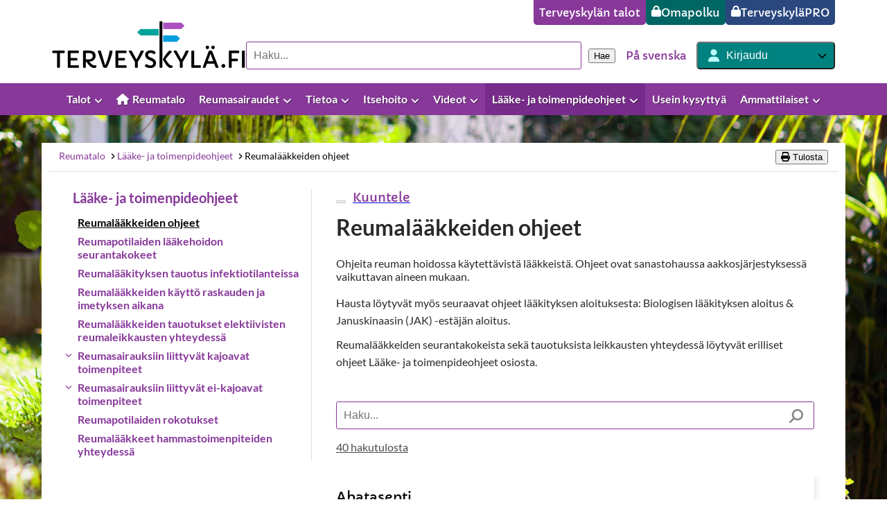

--- FILE ---
content_type: text/css; charset=UTF-8
request_url: https://www.terveyskyla.fi/_next/static/css/cac748889037b4f1.css
body_size: 6485
content:
:host,:root{--fa-font-solid:normal 900 1em/1 "Font Awesome 6 Free";--fa-font-regular:normal 400 1em/1 "Font Awesome 6 Free";--fa-font-light:normal 300 1em/1 "Font Awesome 6 Pro";--fa-font-thin:normal 100 1em/1 "Font Awesome 6 Pro";--fa-font-duotone:normal 900 1em/1 "Font Awesome 6 Duotone";--fa-font-duotone-regular:normal 400 1em/1 "Font Awesome 6 Duotone";--fa-font-duotone-light:normal 300 1em/1 "Font Awesome 6 Duotone";--fa-font-duotone-thin:normal 100 1em/1 "Font Awesome 6 Duotone";--fa-font-brands:normal 400 1em/1 "Font Awesome 6 Brands";--fa-font-sharp-solid:normal 900 1em/1 "Font Awesome 6 Sharp";--fa-font-sharp-regular:normal 400 1em/1 "Font Awesome 6 Sharp";--fa-font-sharp-light:normal 300 1em/1 "Font Awesome 6 Sharp";--fa-font-sharp-thin:normal 100 1em/1 "Font Awesome 6 Sharp";--fa-font-sharp-duotone-solid:normal 900 1em/1 "Font Awesome 6 Sharp Duotone";--fa-font-sharp-duotone-regular:normal 400 1em/1 "Font Awesome 6 Sharp Duotone";--fa-font-sharp-duotone-light:normal 300 1em/1 "Font Awesome 6 Sharp Duotone";--fa-font-sharp-duotone-thin:normal 100 1em/1 "Font Awesome 6 Sharp Duotone"}svg.svg-inline--fa:not(:host),svg.svg-inline--fa:not(:root){overflow:visible;box-sizing:content-box}.svg-inline--fa{display:var(--fa-display,inline-block);height:1em;overflow:visible;vertical-align:-.125em}.svg-inline--fa.fa-2xs{vertical-align:.1em}.svg-inline--fa.fa-xs{vertical-align:0}.svg-inline--fa.fa-sm{vertical-align:-.07143em}.svg-inline--fa.fa-lg{vertical-align:-.2em}.svg-inline--fa.fa-xl{vertical-align:-.25em}.svg-inline--fa.fa-2xl{vertical-align:-.3125em}.svg-inline--fa.fa-pull-left{margin-right:var(--fa-pull-margin,.3em);width:auto}.svg-inline--fa.fa-pull-right{margin-left:var(--fa-pull-margin,.3em);width:auto}.svg-inline--fa.fa-li{width:var(--fa-li-width,2em);top:.25em}.svg-inline--fa.fa-fw{width:var(--fa-fw-width,1.25em)}.fa-layers svg.svg-inline--fa{bottom:0;left:0;margin:auto;position:absolute;right:0;top:0}.fa-layers-counter,.fa-layers-text{display:inline-block;position:absolute;text-align:center}.fa-layers{display:inline-block;height:1em;position:relative;text-align:center;vertical-align:-.125em;width:1em}.fa-layers svg.svg-inline--fa{transform-origin:center center}.fa-layers-text{left:50%;top:50%;transform:translate(-50%,-50%);transform-origin:center center}.fa-layers-counter{background-color:var(--fa-counter-background-color,#ff253a);border-radius:var(--fa-counter-border-radius,1em);box-sizing:border-box;color:var(--fa-inverse,#fff);line-height:var(--fa-counter-line-height,1);max-width:var(--fa-counter-max-width,5em);min-width:var(--fa-counter-min-width,1.5em);overflow:hidden;padding:var(--fa-counter-padding,.25em .5em);right:var(--fa-right,0);text-overflow:ellipsis;top:var(--fa-top,0);transform:scale(var(--fa-counter-scale,.25));transform-origin:top right}.fa-layers-bottom-right{bottom:var(--fa-bottom,0);right:var(--fa-right,0);top:auto;transform:scale(var(--fa-layers-scale,.25));transform-origin:bottom right}.fa-layers-bottom-left{bottom:var(--fa-bottom,0);left:var(--fa-left,0);right:auto;top:auto;transform:scale(var(--fa-layers-scale,.25));transform-origin:bottom left}.fa-layers-top-right{top:var(--fa-top,0);right:var(--fa-right,0);transform:scale(var(--fa-layers-scale,.25));transform-origin:top right}.fa-layers-top-left{left:var(--fa-left,0);right:auto;top:var(--fa-top,0);transform:scale(var(--fa-layers-scale,.25));transform-origin:top left}.fa-1x{font-size:1em}.fa-2x{font-size:2em}.fa-3x{font-size:3em}.fa-4x{font-size:4em}.fa-5x{font-size:5em}.fa-6x{font-size:6em}.fa-7x{font-size:7em}.fa-8x{font-size:8em}.fa-9x{font-size:9em}.fa-10x{font-size:10em}.fa-2xs{font-size:.625em;line-height:.1em;vertical-align:.225em}.fa-xs{font-size:.75em;line-height:.08333em;vertical-align:.125em}.fa-sm{font-size:.875em;line-height:.07143em;vertical-align:.05357em}.fa-lg{font-size:1.25em;line-height:.05em;vertical-align:-.075em}.fa-xl{font-size:1.5em;line-height:.04167em;vertical-align:-.125em}.fa-2xl{font-size:2em;line-height:.03125em;vertical-align:-.1875em}.fa-fw{text-align:center;width:1.25em}.fa-ul{list-style-type:none;margin-left:var(--fa-li-margin,2.5em);padding-left:0}.fa-ul>li{position:relative}.fa-li{left:calc(-1 * var(--fa-li-width, 2em));position:absolute;text-align:center;width:var(--fa-li-width,2em);line-height:inherit}.fa-border{border-color:var(--fa-border-color,#eee);border-radius:var(--fa-border-radius,.1em);border-style:var(--fa-border-style,solid);border-width:var(--fa-border-width,.08em);padding:var(--fa-border-padding,.2em .25em .15em)}.fa-pull-left{float:left;margin-right:var(--fa-pull-margin,.3em)}.fa-pull-right{float:right;margin-left:var(--fa-pull-margin,.3em)}.fa-beat{animation-name:fa-beat;animation-delay:var(--fa-animation-delay,0s);animation-direction:var(--fa-animation-direction,normal);animation-duration:var(--fa-animation-duration,1s);animation-iteration-count:var(--fa-animation-iteration-count,infinite);animation-timing-function:var(--fa-animation-timing,ease-in-out)}.fa-bounce{animation-name:fa-bounce;animation-delay:var(--fa-animation-delay,0s);animation-direction:var(--fa-animation-direction,normal);animation-duration:var(--fa-animation-duration,1s);animation-iteration-count:var(--fa-animation-iteration-count,infinite);animation-timing-function:var(--fa-animation-timing,cubic-bezier(.28,.84,.42,1))}.fa-fade{animation-name:fa-fade;animation-iteration-count:var(--fa-animation-iteration-count,infinite);animation-timing-function:var(--fa-animation-timing,cubic-bezier(.4,0,.6,1))}.fa-beat-fade,.fa-fade{animation-delay:var(--fa-animation-delay,0s);animation-direction:var(--fa-animation-direction,normal);animation-duration:var(--fa-animation-duration,1s)}.fa-beat-fade{animation-name:fa-beat-fade;animation-iteration-count:var(--fa-animation-iteration-count,infinite);animation-timing-function:var(--fa-animation-timing,cubic-bezier(.4,0,.6,1))}.fa-flip{animation-name:fa-flip;animation-delay:var(--fa-animation-delay,0s);animation-direction:var(--fa-animation-direction,normal);animation-duration:var(--fa-animation-duration,1s);animation-iteration-count:var(--fa-animation-iteration-count,infinite);animation-timing-function:var(--fa-animation-timing,ease-in-out)}.fa-shake{animation-name:fa-shake;animation-duration:var(--fa-animation-duration,1s);animation-iteration-count:var(--fa-animation-iteration-count,infinite);animation-timing-function:var(--fa-animation-timing,linear)}.fa-shake,.fa-spin{animation-delay:var(--fa-animation-delay,0s);animation-direction:var(--fa-animation-direction,normal)}.fa-spin{animation-name:fa-spin;animation-duration:var(--fa-animation-duration,2s);animation-iteration-count:var(--fa-animation-iteration-count,infinite);animation-timing-function:var(--fa-animation-timing,linear)}.fa-spin-reverse{--fa-animation-direction:reverse}.fa-pulse,.fa-spin-pulse{animation-name:fa-spin;animation-direction:var(--fa-animation-direction,normal);animation-duration:var(--fa-animation-duration,1s);animation-iteration-count:var(--fa-animation-iteration-count,infinite);animation-timing-function:var(--fa-animation-timing,steps(8))}@media (prefers-reduced-motion:reduce){.fa-beat,.fa-beat-fade,.fa-bounce,.fa-fade,.fa-flip,.fa-pulse,.fa-shake,.fa-spin,.fa-spin-pulse{animation-delay:-1ms;animation-duration:1ms;animation-iteration-count:1;transition-delay:0s;transition-duration:0s}}@keyframes fa-beat{0%,90%{transform:scale(1)}45%{transform:scale(var(--fa-beat-scale,1.25))}}@keyframes fa-bounce{0%{transform:scale(1) translateY(0)}10%{transform:scale(var(--fa-bounce-start-scale-x,1.1),var(--fa-bounce-start-scale-y,.9)) translateY(0)}30%{transform:scale(var(--fa-bounce-jump-scale-x,.9),var(--fa-bounce-jump-scale-y,1.1)) translateY(var(--fa-bounce-height,-.5em))}50%{transform:scale(var(--fa-bounce-land-scale-x,1.05),var(--fa-bounce-land-scale-y,.95)) translateY(0)}57%{transform:scale(1) translateY(var(--fa-bounce-rebound,-.125em))}64%{transform:scale(1) translateY(0)}to{transform:scale(1) translateY(0)}}@keyframes fa-fade{50%{opacity:var(--fa-fade-opacity,.4)}}@keyframes fa-beat-fade{0%,to{opacity:var(--fa-beat-fade-opacity,.4);transform:scale(1)}50%{opacity:1;transform:scale(var(--fa-beat-fade-scale,1.125))}}@keyframes fa-flip{50%{transform:rotate3d(var(--fa-flip-x,0),var(--fa-flip-y,1),var(--fa-flip-z,0),var(--fa-flip-angle,-180deg))}}@keyframes fa-shake{0%{transform:rotate(-15deg)}4%{transform:rotate(15deg)}24%,8%{transform:rotate(-18deg)}12%,28%{transform:rotate(18deg)}16%{transform:rotate(-22deg)}20%{transform:rotate(22deg)}32%{transform:rotate(-12deg)}36%{transform:rotate(12deg)}40%,to{transform:rotate(0deg)}}@keyframes fa-spin{0%{transform:rotate(0deg)}to{transform:rotate(1turn)}}.fa-rotate-90{transform:rotate(90deg)}.fa-rotate-180{transform:rotate(180deg)}.fa-rotate-270{transform:rotate(270deg)}.fa-flip-horizontal{transform:scaleX(-1)}.fa-flip-vertical{transform:scaleY(-1)}.fa-flip-both,.fa-flip-horizontal.fa-flip-vertical{transform:scale(-1)}.fa-rotate-by{transform:rotate(var(--fa-rotate-angle,0))}.fa-stack{display:inline-block;vertical-align:middle;height:2em;position:relative;width:2.5em}.fa-stack-1x,.fa-stack-2x{bottom:0;left:0;margin:auto;position:absolute;right:0;top:0;z-index:var(--fa-stack-z-index,auto)}.svg-inline--fa.fa-stack-1x{height:1em;width:1.25em}.svg-inline--fa.fa-stack-2x{height:2em;width:2.5em}.fa-inverse{color:var(--fa-inverse,#fff)}.fa-sr-only,.fa-sr-only-focusable:not(:focus),.sr-only,.sr-only-focusable:not(:focus){position:absolute;width:1px;height:1px;padding:0;margin:-1px;overflow:hidden;clip:rect(0,0,0,0);white-space:nowrap;border-width:0}.svg-inline--fa .fa-primary{fill:var(--fa-primary-color,currentColor);opacity:var(--fa-primary-opacity,1)}.svg-inline--fa .fa-secondary{fill:var(--fa-secondary-color,currentColor)}.svg-inline--fa .fa-secondary,.svg-inline--fa.fa-swap-opacity .fa-primary{opacity:var(--fa-secondary-opacity,.4)}.svg-inline--fa.fa-swap-opacity .fa-secondary{opacity:var(--fa-primary-opacity,1)}.svg-inline--fa mask .fa-primary,.svg-inline--fa mask .fa-secondary{fill:black}:root{--color-light-blue-background:#e5f5fb;--color-dark-purple:#873899;--color-green:#00a39b;--color-blue:#009ddb;--color-black:#000;--color-white:#fff;--color-red:#ec0000;--color-dark-red:#c80000;--color-dark-blue-variant:#337ab7;--color-yellow:#ffc107;--color-super-light-grey:#f7f7f7;--color-dark-charcoal:#333;--color-purple:#aa50be;--color-dark-green:#006664;--color-dark-blue:#2a477e;--color-user-login-button:#008380;--color--pale-turquoise:#b9fffe;--color-light-blue:#e1f6fb;--color-apple:#e6f9e3;--color-white-smoke:#efefef;--color-light-grey:#4b4b4f;--color-dark-grey:#2a2a2a;--color-grey-53:#878787;--color-dim-grey:#696969;--color-alice-blue:#f6f9fc;--color-darker-purple:#772b8a;--color-lightest-grey:#d3d3d3;--color-search-pagination:#757474;--color-pagination-prev-next:#ababab;--color-pink:#f9e7f0;--color-guide-grey:#d9d9d9;--font-family-lato:"Lato",sans-serif;--font-family-capriola:"Capriola",sans-serif;--font-family-helvetica:"Helvetica Neue",Helvetica,Arial,sans-serif;--typography-h1:var(--color-dark-purple)}@font-face{font-display:swap;font-family:Capriola;font-style:normal;font-weight:400;src:url(/_next/static/media/capriola-v14-latin-regular.efec42ed.woff2) format("woff2")}@font-face{font-display:swap;font-family:Lato;font-style:normal;font-weight:400;src:url(/_next/static/media/lato-v24-latin-regular.b7ffde23.woff2) format("woff2")}@font-face{font-display:swap;font-family:Lato;font-style:normal;font-weight:700;src:url(/_next/static/media/lato-v24-latin-700.d5eb20bc.woff2) format("woff2")}*,:after,:before{--tw-border-spacing-x:0;--tw-border-spacing-y:0;--tw-translate-x:0;--tw-translate-y:0;--tw-rotate:0;--tw-skew-x:0;--tw-skew-y:0;--tw-scale-x:1;--tw-scale-y:1;--tw-pan-x: ;--tw-pan-y: ;--tw-pinch-zoom: ;--tw-scroll-snap-strictness:proximity;--tw-gradient-from-position: ;--tw-gradient-via-position: ;--tw-gradient-to-position: ;--tw-ordinal: ;--tw-slashed-zero: ;--tw-numeric-figure: ;--tw-numeric-spacing: ;--tw-numeric-fraction: ;--tw-ring-inset: ;--tw-ring-offset-width:0px;--tw-ring-offset-color:#fff;--tw-ring-color:rgb(59 130 246/0.5);--tw-ring-offset-shadow:0 0 #0000;--tw-ring-shadow:0 0 #0000;--tw-shadow:0 0 #0000;--tw-shadow-colored:0 0 #0000;--tw-blur: ;--tw-brightness: ;--tw-contrast: ;--tw-grayscale: ;--tw-hue-rotate: ;--tw-invert: ;--tw-saturate: ;--tw-sepia: ;--tw-drop-shadow: ;--tw-backdrop-blur: ;--tw-backdrop-brightness: ;--tw-backdrop-contrast: ;--tw-backdrop-grayscale: ;--tw-backdrop-hue-rotate: ;--tw-backdrop-invert: ;--tw-backdrop-opacity: ;--tw-backdrop-saturate: ;--tw-backdrop-sepia: ;--tw-contain-size: ;--tw-contain-layout: ;--tw-contain-paint: ;--tw-contain-style: }::backdrop{--tw-border-spacing-x:0;--tw-border-spacing-y:0;--tw-translate-x:0;--tw-translate-y:0;--tw-rotate:0;--tw-skew-x:0;--tw-skew-y:0;--tw-scale-x:1;--tw-scale-y:1;--tw-pan-x: ;--tw-pan-y: ;--tw-pinch-zoom: ;--tw-scroll-snap-strictness:proximity;--tw-gradient-from-position: ;--tw-gradient-via-position: ;--tw-gradient-to-position: ;--tw-ordinal: ;--tw-slashed-zero: ;--tw-numeric-figure: ;--tw-numeric-spacing: ;--tw-numeric-fraction: ;--tw-ring-inset: ;--tw-ring-offset-width:0px;--tw-ring-offset-color:#fff;--tw-ring-color:rgb(59 130 246/0.5);--tw-ring-offset-shadow:0 0 #0000;--tw-ring-shadow:0 0 #0000;--tw-shadow:0 0 #0000;--tw-shadow-colored:0 0 #0000;--tw-blur: ;--tw-brightness: ;--tw-contrast: ;--tw-grayscale: ;--tw-hue-rotate: ;--tw-invert: ;--tw-saturate: ;--tw-sepia: ;--tw-drop-shadow: ;--tw-backdrop-blur: ;--tw-backdrop-brightness: ;--tw-backdrop-contrast: ;--tw-backdrop-grayscale: ;--tw-backdrop-hue-rotate: ;--tw-backdrop-invert: ;--tw-backdrop-opacity: ;--tw-backdrop-saturate: ;--tw-backdrop-sepia: ;--tw-contain-size: ;--tw-contain-layout: ;--tw-contain-paint: ;--tw-contain-style: }.etriage a{text-decoration-line:underline}.etriage a:hover{text-decoration-thickness:2px}.etriage h1,.etriage h2,.etriage h3,.etriage h4,.etriage h5,.etriage h6{font-family:var(--font-family-capriola);font-weight:300}.etriage ul{margin:0;padding-left:1.75rem}.etriage ul li::marker{font-size:1.2em}.tktp-hover{text-underline-offset:2px}.tktp-hover:hover,.tktp-warning-link:focus{text-decoration-line:underline;text-decoration-thickness:2px}.tktp-warning-link:focus{outline-style:solid;outline-offset:2px;outline-color:var(--color-black)}.tktp-warning-link,.tktp-warning-link:focus{text-underline-offset:2px}.tktp-warning-link:hover{text-decoration-line:underline;text-decoration-thickness:2px}.tktp-warning-link{min-width:6rem;padding:.75rem;color:var(--color-black);outline-style:solid;outline-color:var(--color-yellow)}@media (min-width:768px){.tktp-warning-link{min-width:10rem;padding:1rem}}.tw-sr-only{position:absolute;width:1px;height:1px;padding:0;margin:-1px;overflow:hidden;clip:rect(0,0,0,0);white-space:nowrap;border-width:0}.tw-fixed{position:fixed}.tw-absolute{position:absolute}.tw-relative{position:relative}.tw-inset-0{inset:0}.tw-bottom-\[calc\(100\%\+8px\)\]{bottom:calc(100% + 8px)}.tw-left-0{left:0}.tw-right-0{right:0}.tw-right-12{right:3rem}.tw-right-2{right:.5rem}.tw-top-0{top:0}.tw-z-0{z-index:0}.tw-z-10{z-index:10}.tw-z-50{z-index:50}.tw-z-\[9001\]{z-index:9001}.tw-float-right{float:right}.tw-m-0{margin:0}.tw--my-\[3px\]{margin-top:-3px;margin-bottom:-3px}.tw-mx-auto{margin-left:auto;margin-right:auto}.tw-my-0{margin-top:0;margin-bottom:0}.tw-my-6{margin-top:1.5rem;margin-bottom:1.5rem}.tw-my-auto{margin-top:auto;margin-bottom:auto}.tw--mb-4{margin-bottom:-1rem}.tw--ml-0\.5{margin-left:-.125rem}.tw--mt-12{margin-top:-3rem}.tw--mt-14{margin-top:-3.5rem}.tw-mb-1{margin-bottom:.25rem}.tw-mb-2{margin-bottom:.5rem}.tw-mb-4{margin-bottom:1rem}.tw-ml-0{margin-left:0}.tw-ml-1{margin-left:.25rem}.tw-ml-2{margin-left:.5rem}.tw-ml-3{margin-left:.75rem}.tw-mr-0{margin-right:0}.tw-mr-1{margin-right:.25rem}.tw-mr-4{margin-right:1rem}.tw-mt-0{margin-top:0}.tw-mt-1{margin-top:.25rem}.tw-mt-4{margin-top:1rem}.tw-inline-block{display:inline-block}.tw-flex{display:flex}.tw-inline-flex{display:inline-flex}.tw-grid{display:grid}.tw-hidden{display:none}.tw-h-0{height:0}.tw-h-3{height:.75rem}.tw-h-6{height:1.5rem}.tw-h-9{height:2.25rem}.tw-h-\[25px\]{height:25px}.tw-h-\[37px\]{height:37px}.tw-h-\[82px\]{height:82px}.tw-h-full{height:100%}.tw-max-h-\[225px\]{max-height:225px}.tw-max-h-\[400px\]{max-height:400px}.tw-min-h-screen{min-height:100vh}.tw-w-3{width:.75rem}.tw-w-6{width:1.5rem}.tw-w-\[140px\]{width:140px}.tw-w-\[82px\]{width:82px}.tw-w-fit{width:-moz-fit-content;width:fit-content}.tw-w-full{width:100%}.tw-max-w-3xl{max-width:48rem}.tw-max-w-4xl{max-width:56rem}.tw-max-w-52{max-width:13rem}.tw-max-w-\[118px\]{max-width:118px}.tw-max-w-\[140px\]{max-width:140px}.tw-max-w-\[480px\]{max-width:480px}.tw-max-w-lg{max-width:32rem}.tw-flex-1{flex:1 1 0%}.tw-flex-shrink-0{flex-shrink:0}.tw-scale-110{--tw-scale-x:1.1;--tw-scale-y:1.1;transform:translate(var(--tw-translate-x),var(--tw-translate-y)) rotate(var(--tw-rotate)) skewX(var(--tw-skew-x)) skewY(var(--tw-skew-y)) scaleX(var(--tw-scale-x)) scaleY(var(--tw-scale-y))}@keyframes tw-pulse{50%{opacity:.5}}.tw-animate-pulse{animation:tw-pulse 2s cubic-bezier(.4,0,.6,1) infinite}@keyframes tw-spin{to{transform:rotate(1turn)}}.tw-animate-spin{animation:tw-spin 1s linear infinite}.tw-cursor-pointer{cursor:pointer}.tw-list-inside{list-style-position:inside}.tw-list-decimal{list-style-type:decimal}.tw-grid-cols-1{grid-template-columns:repeat(1,minmax(0,1fr))}.tw-flex-row{flex-direction:row}.tw-flex-col{flex-direction:column}.tw-flex-wrap{flex-wrap:wrap}.tw-items-start{align-items:flex-start}.tw-items-center{align-items:center}.tw-justify-end{justify-content:flex-end}.tw-justify-center{justify-content:center}.tw-justify-between{justify-content:space-between}.tw-gap-0{gap:0}.tw-gap-1{gap:.25rem}.tw-gap-2{gap:.5rem}.tw-gap-4{gap:1rem}.tw-gap-x-2{-moz-column-gap:.5rem;column-gap:.5rem}.tw-gap-x-3{-moz-column-gap:.75rem;column-gap:.75rem}.tw-gap-x-4{-moz-column-gap:1rem;column-gap:1rem}.tw-gap-y-16{row-gap:4rem}.tw-gap-y-2{row-gap:.5rem}.tw-gap-y-3{row-gap:.75rem}.tw-gap-y-4{row-gap:1rem}.tw-gap-y-6{row-gap:1.5rem}.tw-space-y-2>:not([hidden])~:not([hidden]){--tw-space-y-reverse:0;margin-top:calc(.5rem * calc(1 - var(--tw-space-y-reverse)));margin-bottom:calc(.5rem * var(--tw-space-y-reverse))}.tw-space-y-3>:not([hidden])~:not([hidden]){--tw-space-y-reverse:0;margin-top:calc(.75rem * calc(1 - var(--tw-space-y-reverse)));margin-bottom:calc(.75rem * var(--tw-space-y-reverse))}.tw-space-y-4>:not([hidden])~:not([hidden]){--tw-space-y-reverse:0;margin-top:calc(1rem * calc(1 - var(--tw-space-y-reverse)));margin-bottom:calc(1rem * var(--tw-space-y-reverse))}.tw-overflow-hidden{overflow:hidden}.tw-overflow-y-auto{overflow-y:auto}.tw-overflow-x-hidden{overflow-x:hidden}.tw-whitespace-normal{white-space:normal}.tw-break-words{overflow-wrap:break-word}.tw-break-all{word-break:break-all}.tw-rounded{border-radius:.25rem}.tw-rounded-full{border-radius:9999px}.tw-rounded-lg{border-radius:.5rem}.tw-rounded-md{border-radius:.375rem}.tw-rounded-b{border-bottom-right-radius:.25rem;border-bottom-left-radius:.25rem}.tw-rounded-t{border-top-left-radius:.25rem;border-top-right-radius:.25rem}.tw-rounded-t-md{border-top-left-radius:.375rem;border-top-right-radius:.375rem}.tw-border{border-width:1px}.tw-border-0{border-width:0}.tw-border-b{border-bottom-width:1px}.tw-border-t{border-top-width:1px}.tw-border-solid{border-style:solid}.tw-border-none{border-style:none}.tw-border-gray-300{--tw-border-opacity:1;border-color:rgb(209 213 219/var(--tw-border-opacity,1))}.tw-border-gray-400{--tw-border-opacity:1;border-color:rgb(156 163 175/var(--tw-border-opacity,1))}.tw-bg-dark-purple{background-color:var(--color-dark-purple)}.tw-bg-gray-100{--tw-bg-opacity:1;background-color:rgb(243 244 246/var(--tw-bg-opacity,1))}.tw-bg-gray-300{--tw-bg-opacity:1;background-color:rgb(209 213 219/var(--tw-bg-opacity,1))}.tw-bg-purple-50{--tw-bg-opacity:1;background-color:rgb(250 245 255/var(--tw-bg-opacity,1))}.tw-bg-super-light-grey{background-color:var(--color-super-light-grey)}.tw-bg-transparent{background-color:transparent}.tw-bg-white{--tw-bg-opacity:1;background-color:rgb(255 255 255/var(--tw-bg-opacity,1))}.tw-bg-white-smoke{background-color:var(--color-white-smoke)}.tw-p-0{padding:0}.tw-p-1{padding:.25rem}.tw-p-2{padding:.5rem}.tw-p-3{padding:.75rem}.tw-p-4{padding:1rem}.tw-p-6{padding:1.5rem}.tw-p-8{padding:2rem}.tw-px-1{padding-left:.25rem;padding-right:.25rem}.tw-px-2{padding-left:.5rem;padding-right:.5rem}.tw-px-3{padding-left:.75rem;padding-right:.75rem}.tw-px-4{padding-left:1rem;padding-right:1rem}.tw-px-6{padding-left:1.5rem;padding-right:1.5rem}.tw-px-8{padding-left:2rem;padding-right:2rem}.tw-py-0{padding-top:0;padding-bottom:0}.tw-py-1{padding-top:.25rem;padding-bottom:.25rem}.tw-py-3{padding-top:.75rem;padding-bottom:.75rem}.tw-py-4{padding-top:1rem;padding-bottom:1rem}.tw-py-6{padding-top:1.5rem;padding-bottom:1.5rem}.tw-py-8{padding-top:2rem;padding-bottom:2rem}.tw-py-\[3px\]{padding-top:3px;padding-bottom:3px}.tw-pb-1{padding-bottom:.25rem}.tw-pb-4{padding-bottom:1rem}.tw-pb-6{padding-bottom:1.5rem}.tw-pt-3{padding-top:.75rem}.tw-text-left{text-align:left}.tw-text-center{text-align:center}.tw-align-middle{vertical-align:middle}.tw-font-capriola{font-family:var(--font-family-capriola)}.tw-text-2xl{font-size:1.5rem;line-height:2rem}.tw-text-3xl{font-size:1.875rem;line-height:2.25rem}.tw-text-base{font-size:1rem;line-height:1.5rem}.tw-text-lg{font-size:1.125rem;line-height:1.75rem}.tw-text-sm{font-size:.875rem;line-height:1.25rem}.tw-text-xl{font-size:1.25rem;line-height:1.75rem}.tw-text-xs{font-size:.75rem;line-height:1rem}.tw-font-bold{font-weight:700}.tw-font-light{font-weight:300}.tw-font-medium{font-weight:500}.tw-font-semibold{font-weight:600}.tw-leading-none{line-height:1}.tw-leading-relaxed{line-height:1.625}.tw-text-\[\#8e24aa\]{--tw-text-opacity:1;color:rgb(142 36 170/var(--tw-text-opacity,1))}.tw-text-dark-blue{color:var(--color-dark-blue)}.tw-text-dark-purple{color:var(--color-dark-purple)}.tw-text-gray-50{--tw-text-opacity:1;color:rgb(249 250 251/var(--tw-text-opacity,1))}.tw-text-gray-600{--tw-text-opacity:1;color:rgb(75 85 99/var(--tw-text-opacity,1))}.tw-text-gray-700{--tw-text-opacity:1;color:rgb(55 65 81/var(--tw-text-opacity,1))}.tw-text-gray-800{--tw-text-opacity:1;color:rgb(31 41 55/var(--tw-text-opacity,1))}.tw-text-purple-600{--tw-text-opacity:1;color:rgb(147 51 234/var(--tw-text-opacity,1))}.tw-text-white{--tw-text-opacity:1;color:rgb(255 255 255/var(--tw-text-opacity,1))}.tw-text-yellow{color:var(--color-yellow)}.tw-underline{text-decoration-line:underline}.tw-no-underline{text-decoration-line:none}.tw-decoration-dark-purple{text-decoration-color:var(--color-dark-purple)}.tw-decoration-1{text-decoration-thickness:1px}.tw-decoration-2{text-decoration-thickness:2px}.tw-underline-offset-2{text-underline-offset:2px}.tw-accent-blue{accent-color:var(--color-blue)}.tw-accent-dark-purple{accent-color:var(--color-dark-purple)}.tw-opacity-70{opacity:.7}.tw-shadow-\[-4px_0px_0px_0px_rgba\(0\,163\,155\,1\)\,3px_0px_22px_-6px_rgba\(0\,0\,0\,0\.6\)\]{--tw-shadow:-4px 0px 0px 0px rgba(0,163,155,1),3px 0px 22px -6px rgba(0,0,0,0.6);--tw-shadow-colored:-4px 0px 0px 0px var(--tw-shadow-color),3px 0px 22px -6px var(--tw-shadow-color);box-shadow:var(--tw-ring-offset-shadow,0 0 #0000),var(--tw-ring-shadow,0 0 #0000),var(--tw-shadow)}.tw-shadow-\[-4px_0px_0px_0px_rgba\(220\,53\,69\,1\)\,3px_0px_22px_-6px_rgba\(0\,0\,0\,0\.6\)\]{--tw-shadow:-4px 0px 0px 0px rgba(220,53,69,1),3px 0px 22px -6px rgba(0,0,0,0.6);--tw-shadow-colored:-4px 0px 0px 0px var(--tw-shadow-color),3px 0px 22px -6px var(--tw-shadow-color);box-shadow:var(--tw-ring-offset-shadow,0 0 #0000),var(--tw-ring-shadow,0 0 #0000),var(--tw-shadow)}.tw-shadow-\[-4px_0px_0px_0px_rgba\(255\,193\,7\,1\)\,3px_0px_22px_-6px_rgba\(0\,0\,0\,0\.6\)\]{--tw-shadow:-4px 0px 0px 0px rgba(255,193,7,1),3px 0px 22px -6px rgba(0,0,0,0.6);--tw-shadow-colored:-4px 0px 0px 0px var(--tw-shadow-color),3px 0px 22px -6px var(--tw-shadow-color);box-shadow:var(--tw-ring-offset-shadow,0 0 #0000),var(--tw-ring-shadow,0 0 #0000),var(--tw-shadow)}.tw-shadow-\[-4px_0px_0px_0px_rgba\(40\,168\,69\,1\)\,3px_0px_22px_-6px_rgba\(0\,0\,0\,0\.6\)\]{--tw-shadow:-4px 0px 0px 0px rgba(40,168,69,1),3px 0px 22px -6px rgba(0,0,0,0.6);--tw-shadow-colored:-4px 0px 0px 0px var(--tw-shadow-color),3px 0px 22px -6px var(--tw-shadow-color);box-shadow:var(--tw-ring-offset-shadow,0 0 #0000),var(--tw-ring-shadow,0 0 #0000),var(--tw-shadow)}.tw-shadow-\[0px_0px_22px_-6px_rgba\(0\,0\,0\,0\.6\)\]{--tw-shadow:0px 0px 22px -6px rgba(0,0,0,0.6);--tw-shadow-colored:0px 0px 22px -6px var(--tw-shadow-color)}.tw-shadow-\[0px_0px_22px_-6px_rgba\(0\,0\,0\,0\.6\)\],.tw-shadow-border-bottom{box-shadow:var(--tw-ring-offset-shadow,0 0 #0000),var(--tw-ring-shadow,0 0 #0000),var(--tw-shadow)}.tw-shadow-border-bottom{--tw-shadow:0px 1px 1px 0px rgba(0,0,0,0.4);--tw-shadow-colored:0px 1px 1px 0px var(--tw-shadow-color)}.tw-shadow-border-top{--tw-shadow:0px -1px 1px 0px rgba(0,0,0,0.4);--tw-shadow-colored:0px -1px 1px 0px var(--tw-shadow-color)}.tw-shadow-border-top,.tw-shadow-lg{box-shadow:var(--tw-ring-offset-shadow,0 0 #0000),var(--tw-ring-shadow,0 0 #0000),var(--tw-shadow)}.tw-shadow-lg{--tw-shadow:0 10px 15px -3px rgb(0 0 0/0.1),0 4px 6px -4px rgb(0 0 0/0.1);--tw-shadow-colored:0 10px 15px -3px var(--tw-shadow-color),0 4px 6px -4px var(--tw-shadow-color)}.tw-shadow-sm{--tw-shadow:0 1px 2px 0 rgb(0 0 0/0.05);--tw-shadow-colored:0 1px 2px 0 var(--tw-shadow-color);box-shadow:var(--tw-ring-offset-shadow,0 0 #0000),var(--tw-ring-shadow,0 0 #0000),var(--tw-shadow)}.tw-outline{outline-style:solid}.tw-outline-1{outline-width:1px}.tw-outline-2{outline-width:2px}.tw-outline-\[1px\]{outline-width:1px}.tw-outline-\[\#00000066\]{outline-color:#00000066}.tw-outline-dark-grey{outline-color:var(--color-dark-grey)}.tw-backdrop-brightness-50{--tw-backdrop-brightness:brightness(.5);backdrop-filter:var(--tw-backdrop-blur) var(--tw-backdrop-brightness) var(--tw-backdrop-contrast) var(--tw-backdrop-grayscale) var(--tw-backdrop-hue-rotate) var(--tw-backdrop-invert) var(--tw-backdrop-opacity) var(--tw-backdrop-saturate) var(--tw-backdrop-sepia)}.tw-transition-all{transition-property:all;transition-timing-function:cubic-bezier(.4,0,.2,1);transition-duration:.15s}.tw-transition-colors{transition-property:color,background-color,border-color,text-decoration-color,fill,stroke;transition-timing-function:cubic-bezier(.4,0,.2,1);transition-duration:.15s}.\[animation-duration\:2s\]{animation-duration:2s}body,html{font-family:var(--font-family-lato);padding:0;margin:0;font-size:16px;color:var(--color-dark-grey)}*,:after,:before{box-sizing:border-box}figure{margin:0;padding:0}.sr-only{margin:-1px;padding:0;width:1px;height:1px;position:absolute;clip:rect(0,0,0,0);overflow:hidden}.chatFrameCloseBtn,.eChatInit{cursor:pointer}@media print{.ch2-dialog,.ch2-icon.ch2-visible,.no-print,.sr-only{display:none!important}}body[data-scroll-locked]{padding-right:0!important}.avatar-body-part{fill:transparent;transition:all .3s}.avatar-body-part.tw-opacity-70,.avatar-body-part:hover{fill:#E50083;fill-opacity:.5}.avatar-body-part.tw-opacity-70:hover{fill:#E50083;fill-opacity:.7}.avatar input[type=radio]{-webkit-appearance:auto;-moz-appearance:auto;appearance:auto;accent-color:var(--color-blue);width:18px;height:18px}@media (max-width:768px){.avatar input[type=radio]{width:24px;height:24px}}.etriage-select-mobile-button{-webkit-appearance:none;-moz-appearance:none;appearance:none;border:1px solid #d1d5db}.hover\:tw-cursor-pointer:hover{cursor:pointer}.hover\:tw-bg-dark-purple:hover{background-color:var(--color-dark-purple)}.hover\:tw-bg-gray-100:hover{--tw-bg-opacity:1;background-color:rgb(243 244 246/var(--tw-bg-opacity,1))}.hover\:tw-pb-1:hover{padding-bottom:.25rem}.hover\:tw-text-black:hover{color:var(--color-black)}.hover\:tw-text-gray-800:hover{--tw-text-opacity:1;color:rgb(31 41 55/var(--tw-text-opacity,1))}.hover\:tw-underline:hover{text-decoration-line:underline}.hover\:tw-decoration-white:hover{text-decoration-color:#fff}.hover\:tw-decoration-2:hover{text-decoration-thickness:2px}.hover\:tw-underline-offset-2:hover{text-underline-offset:2px}.hover\:tw-opacity-70:hover{opacity:.7}.hover\:tw-shadow-\[0px_2px_0px_0px_rgba\(0\2c 0\2c 0\2c 1\)\]:hover{--tw-shadow:0px 2px 0px 0px rgba(0,0,0,1);--tw-shadow-colored:0px 2px 0px 0px var(--tw-shadow-color);box-shadow:var(--tw-ring-offset-shadow,0 0 #0000),var(--tw-ring-shadow,0 0 #0000),var(--tw-shadow)}.focus\:tw-outline-none:focus{outline:2px solid transparent;outline-offset:2px}.focus\:tw-outline-offset-4:focus{outline-offset:4px}.focus\:tw-ring-2:focus{--tw-ring-offset-shadow:var(--tw-ring-inset) 0 0 0 var(--tw-ring-offset-width) var(--tw-ring-offset-color);--tw-ring-shadow:var(--tw-ring-inset) 0 0 0 calc(2px + var(--tw-ring-offset-width)) var(--tw-ring-color);box-shadow:var(--tw-ring-offset-shadow),var(--tw-ring-shadow),var(--tw-shadow,0 0 #0000)}.focus\:tw-ring-dark-purple:focus{--tw-ring-color:var(--color-dark-purple)}.focus\:tw-ring-purple-600:focus{--tw-ring-opacity:1;--tw-ring-color:rgb(147 51 234/var(--tw-ring-opacity,1))}.focus\:tw-ring-offset-1:focus{--tw-ring-offset-width:1px}.tw-group:hover .group-hover\:tw-scale-110{--tw-scale-x:1.1;--tw-scale-y:1.1;transform:translate(var(--tw-translate-x),var(--tw-translate-y)) rotate(var(--tw-rotate)) skewX(var(--tw-skew-x)) skewY(var(--tw-skew-y)) scaleX(var(--tw-scale-x)) scaleY(var(--tw-scale-y))}@media (min-width:640px){.sm\:tw-ml-4{margin-left:1rem}.sm\:tw-gap-y-3{row-gap:.75rem}.sm\:tw-p-6{padding:1.5rem}.sm\:tw-px-6{padding-left:1.5rem;padding-right:1.5rem}.sm\:tw-py-6{padding-top:1.5rem}.sm\:tw-pb-6,.sm\:tw-py-6{padding-bottom:1.5rem}.sm\:tw-text-3xl{font-size:1.875rem;line-height:2.25rem}}@media (min-width:768px){.md\:tw-relative{position:relative}.md\:tw-right-6{right:1.5rem}.md\:tw-right-auto{right:auto}.md\:tw-mx-12{margin-left:3rem;margin-right:3rem}.md\:tw--mt-0{margin-top:0}.md\:tw-mb-4{margin-bottom:1rem}.md\:tw-ml-auto{margin-left:auto}.md\:tw-mr-auto{margin-right:auto}.md\:tw-flex{display:flex}.md\:tw-h-\[120px\]{height:120px}.md\:tw-h-\[150px\]{height:150px}.md\:tw-h-\[51px\]{height:51px}.md\:tw-max-h-\[700px\]{max-height:700px}.md\:tw-max-h-none{max-height:none}.md\:tw-min-h-\[120px\]{min-height:120px}.md\:tw-w-1\/2{width:50%}.md\:tw-w-\[120px\]{width:120px}.md\:tw-w-\[150px\]{width:150px}.md\:tw-w-\[200px\]{width:200px}.md\:tw-w-\[250px\]{width:250px}.md\:tw-max-w-\[158px\]{max-width:158px}.md\:tw-max-w-\[200px\]{max-width:200px}.md\:tw-grid-cols-3{grid-template-columns:repeat(3,minmax(0,1fr))}.md\:tw-flex-row{flex-direction:row}.md\:tw-items-stretch{align-items:stretch}.md\:tw-justify-between{justify-content:space-between}.md\:tw-gap-x-12{-moz-column-gap:3rem;column-gap:3rem}.md\:tw-gap-x-2{-moz-column-gap:.5rem;column-gap:.5rem}.md\:tw-gap-x-6{-moz-column-gap:1.5rem;column-gap:1.5rem}.md\:tw-gap-y-2{row-gap:.5rem}.md\:tw-gap-y-24{row-gap:6rem}.md\:tw-gap-y-4{row-gap:1rem}.md\:tw-gap-y-6{row-gap:1.5rem}.md\:tw-space-y-6>:not([hidden])~:not([hidden]){--tw-space-y-reverse:0;margin-top:calc(1.5rem * calc(1 - var(--tw-space-y-reverse)));margin-bottom:calc(1.5rem * var(--tw-space-y-reverse))}.md\:tw-rounded-lg{border-radius:.5rem}.md\:tw-rounded-l-lg{border-top-left-radius:.5rem;border-bottom-left-radius:.5rem}.md\:tw-rounded-r-lg{border-top-right-radius:.5rem;border-bottom-right-radius:.5rem}.md\:tw-border-r{border-right-width:1px}.md\:tw-border-t-0{border-top-width:0}.md\:tw-p-4{padding:1rem}.md\:tw-p-6{padding:1.5rem}.md\:tw-p-8{padding:2rem}.md\:tw-px-12{padding-left:3rem;padding-right:3rem}.md\:tw-px-4{padding-left:1rem;padding-right:1rem}.md\:tw-px-6{padding-left:1.5rem;padding-right:1.5rem}.md\:tw-py-0{padding-top:0;padding-bottom:0}.md\:tw-pt-12{padding-top:3rem}.md\:tw-pt-4{padding-top:1rem}.md\:tw-pt-6{padding-top:1.5rem}.md\:tw-text-left{text-align:left}.md\:tw-text-right{text-align:right}.md\:tw-text-2xl{font-size:1.5rem;line-height:2rem}.md\:tw-text-4xl{font-size:2.25rem;line-height:2.5rem}.md\:tw-text-5xl{font-size:3rem;line-height:1}.md\:tw-text-base{font-size:1rem;line-height:1.5rem}.md\:tw-text-lg{font-size:1.125rem;line-height:1.75rem}.md\:tw-text-xl{font-size:1.25rem;line-height:1.75rem}}@media (min-width:1024px){.lg\:tw-w-1\/2{width:50%}.lg\:tw-flex-row{flex-direction:row}.lg\:tw-flex-col{flex-direction:column}}

--- FILE ---
content_type: text/css; charset=UTF-8
request_url: https://www.terveyskyla.fi/_next/static/css/b1dd71499dcb8cf9.css
body_size: 14216
content:
.animation_liftAnimationHoverArea__nKcJM .animation_liftAnimationTarget__D1nP_,.animation_liftOnHover__zyTL1{transform:translateX(0) translateY(0) translateZ(0);transition:transform .4s ease 0s}.animation_liftAnimationHoverArea__nKcJM:hover .animation_liftAnimationTarget__D1nP_,.animation_liftOnHover__zyTL1:hover{transform:translateX(0) translateY(-5px) translateZ(0);background:var(--color-darker-purple)}.ServiceCard_service-card__wwAKo{position:relative;padding-left:10px;padding-right:10px}.ServiceCard_service-card__wwAKo>a{display:flex;flex-direction:column;text-decoration:none;align-items:normal}.ServiceCard_service-card__wwAKo>a:focus{outline:thin dotted var(--color-dark-charcoal);outline-offset:2px}.ServiceCard_service-card-no-link__jwbgM :before,.ServiceCard_service-card__wwAKo>a:before{content:"";display:block;left:0;top:0;bottom:0;width:10px;background-color:var(--color-dim-grey);border-radius:5px;position:absolute}.ServiceCard_sign-post__bgcRW{position:relative;margin-left:1rem;max-width:305px;width:100%}.ServiceCard_sign-post__bgcRW>img{-o-object-fit:contain;object-fit:contain;-o-object-position:top left;object-position:top left}.ServiceCard_content__60iuO{padding:20px 10px 20px 40px;flex-grow:1}.ServiceCard_content__60iuO>*{margin:0}.ServiceCard_content__60iuO>*+*{margin-top:10px}.ServiceCard_title__yjHiy{color:var(--color-dark-charcoal)}.ServiceCard_service-card__wwAKo>a:hover .ServiceCard_title__yjHiy{color:var(--color-dark-purple)}.ServiceCard_link-area__cbzuJ{padding-left:40px;padding-right:10px}.ServiceCard_link-button__V4LBH{text-transform:none;display:inline-block;background-color:var(--color-dark-purple);text-align:center;color:white;font-family:Capriola,Arial,sans-serif;border-radius:5px;padding:10px 16px;font-size:16px;font-weight:400;border:0;cursor:pointer}.ContentfulImage_image-fill-container__kKXB0{--image-fill-container-ratio:0%;position:relative;overflow:hidden;width:100%;padding-bottom:var(--image-fill-container-ratio)}.ContentfulImage_image-fill-container__kKXB0>img{position:absolute;inset:0;-o-object-fit:cover;object-fit:cover;width:100%;height:100%}.CensoredImageTrigger_link__u_JNW{color:var(--color-dark-purple);text-decoration:none;background:none;border:none;font-family:var(--font-family-lato);font-size:16px;text-align:left;cursor:pointer}.CensoredImageTrigger_link__u_JNW .svg-inline--fa{margin-right:2px}.CensoredImageTrigger_paragraph-link___iNgA{margin-top:0}.PopupImage_image-container__ZRCPk{position:relative;display:block;padding:0;background:none;border:none;font-family:var(--font-family-lato);font-size:16px;text-align:left;cursor:pointer}.PopupImage_image-container__ZRCPk:hover{position:relative}.PopupImage_popup-image-trigger__VKvj1{margin:0!important;border:2px solid var(--color-lightest-grey);cursor:zoom-in;height:100%}.PopupImage_popup-image-trigger__VKvj1:hover{border:2px solid var(--color-dark-purple)}.PopupImage_popup-image__bFPJx{width:100%;max-height:84vh;height:auto}img.PopupImage_popup-image__bFPJx{-o-object-fit:contain;object-fit:contain}.PopupImage_image-container__ZRCPk .svg-inline--fa{position:absolute;top:0;left:0;z-index:2;color:var(--color-dark-purple);background:var(--color-lightest-grey);padding:5px 10px;border-bottom-right-radius:5px}.PopupImage_image-container__ZRCPk:hover .svg-inline--fa{color:var(--color-white);background:var(--color-dark-purple)}.ModalInfoBox_modal-info-box__P1x5Z{position:relative}.ModalInfoBox_modal-info-box--has-content__Z9AH3{border-radius:8px;background-color:var(--color-white-smoke);padding:20px;margin:20px 0}.ModalInfoBox_modal-info-box--has-content__Z9AH3:after{content:"";display:table;clear:both}.ModalInfoBox_printable-content___hwEE{display:none}@media print{.ModalInfoBox_printable-content___hwEE{display:block}.ModalInfoBox_hide-print__j1h6b{display:none}}.LinkButton_link__tYLJP{text-decoration:none;text-transform:none;display:inline-block;background-color:var(--color-dark-purple);text-align:center;color:white;font-family:Capriola,Arial,sans-serif;border-radius:5px;padding:10px 16px;font-size:16px;font-weight:400;border:0;cursor:pointer}.Glossary_list-reset__ZA8Yq{list-style:none;padding:0;margin:0;display:flex}.Glossary_alphabet-list__JHkTQ{gap:1rem;padding:15px 0;font-size:1.25rem;flex-wrap:wrap}.Glossary_alphabet-list__JHkTQ a{padding:0 2px}.Glossary_term-group-list__ssx_t{flex-direction:column}.Glossary_term-group-title__gbJ43{padding-bottom:10px;border-bottom:1px solid var(--color-white-smoke);scroll-margin-top:46px}.Glossary_term-list__vEAu6{padding-left:15px;flex-direction:column}@media (max-width:1200px){.Glossary_term-group-title__gbJ43{scroll-margin-top:92px}}@media (max-width:768px){.Glossary_term-group-title__gbJ43{scroll-margin-top:100px}}@media screen and (max-width:576px){.Glossary_term-list__vEAu6{padding-left:5px}}@media print{.Glossary_term-group-list__ssx_t,.Glossary_term-list__vEAu6{display:block}}.Input_primary__uZaTT{border-radius:5px;display:block;font-size:18px;width:100%;padding:8px 10px;background-color:rgba(255,255,255,.85);color:#696969;border:1px solid #878787;font-family:Lato,sans-serif}.Input_secondary__7TwBW{padding:10px;border-radius:15px;border:0;box-shadow:4px 4px 10px rgba(0,0,0,.06)}@media (max-width:768px){.Input_secondary__7TwBW{font-size:13px}}.NewsletterForm_container__7LC1d{border-radius:8px;background-color:#efefef;padding:10px;margin-top:10px;margin-bottom:10px}.NewsletterForm_heading__D7mbc{padding:10px}.NewsletterForm_inputWrapper__uAOkp{position:relative;margin-bottom:20px}.NewsletterForm_fieldMessage__QDIuW{position:absolute;z-index:1;top:80%;left:10px;box-shadow:4px 4px 5px rgb(0 0 0/30%)}.NewsletterForm_fieldMessage__QDIuW,.NewsletterForm_submitError__onOk8{background-color:#dc143c;color:#fff;text-align:center;border-radius:6px;padding:10px;font-size:smaller}.NewsletterForm_submitError__onOk8{width:100%;display:block;margin:10px auto}.NewsletterForm_submitButton__DbeuP{margin:0 auto;display:block}.NewsletterForm_checkbox__UTxGy{margin-right:10px}.FAQ_question-list__8d4sR{list-style:none;padding:0;margin:0}@media screen and (max-width:576px){.FAQ_question-list__8d4sR{padding-left:5px}}.ProgressBar_progress-container__Lw2Ip{display:flex;align-items:center;justify-content:center;flex-direction:column}.ProgressBar_progress-bar__Q5emU{height:20px;width:100%;background-color:var(--color-white-smoke);border-radius:4px;box-shadow:inset 0 1px 2px 0 rgba(0,0,0,.1)}.ProgressBar_progress-green__vb0jl{height:100%;background-color:var(--color-green);border-radius:inherit;transition:width .2s ease-in}.ProgressBar_progress-purple__Ykx08{background-color:var(--color-dark-purple)}.ProgressBar_progress-text__88PVh{align-self:flex-start;margin-bottom:10px}.ProgressBar_progress-number__lr3dg{color:var(--color-dark-purple);margin-left:.5em}.SelectBox_trigger__StbR8{display:flex;justify-content:space-between;gap:10px;padding:10px;background:var(--color-white);border:1px solid var(--color-lightest-grey);border-radius:3px;font-size:16px;font-family:var(--font-family-lato);cursor:pointer}.SelectBox_trigger__StbR8[data-placeholder]{font-weight:700;color:var(--color-dark-purple)}.SelectBox_trigger__StbR8 :first-child{overflow:hidden;white-space:nowrap;text-overflow:ellipsis}.SelectBox_trigger-icon__x8X6u{color:var(--color-dark-grey)}.SelectBox_portal__R7Zi2{z-index:1000}.SelectBox_dropdown__cxJA7{background-color:var(--color-white);border:1px solid var(--color-lightest-grey);border-radius:3px}.SelectBox_item__VTUIt{padding:5px 5px 5px 2rem;position:relative;cursor:pointer}.SelectBox_item__VTUIt[data-highlighted]{background-color:var(--color-dark-purple);color:var(--color-white)}.SelectBox_item-check__N4igZ{position:absolute;left:0;padding:0 .75rem}.SelectBox_scroll-button__1VJ94{text-align:center;padding:6px}.Matrix_matrix-table__3xMea{padding-bottom:10px;overflow:auto;-webkit-overflow-scrolling:touch;width:100%}.Matrix_matrix-table__3xMea table{width:100%;border-collapse:collapse;border:1px solid #ccc;table-layout:fixed}.Matrix_matrix-table__3xMea td,.Matrix_matrix-table__3xMea th{padding:8px;text-align:center;border:1px solid #ccc}.Matrix_matrix-table__3xMea thead{border-bottom:2px solid #ccc}.Matrix_matrix-table__3xMea th{font-weight:600;text-align:left;vertical-align:top}.Matrix_matrix-table__3xMea td{text-align:left;vertical-align:top;font-weight:500;width:-moz-fit-content;width:fit-content;max-width:100%;min-width:280px}.Matrix_matrix-mobile-cell__yVp6_ textarea,.Matrix_matrix-table__3xMea textarea{width:100%;height:100%;resize:vertical;padding:4px;font-family:Lato,sans-serif;font-weight:400;min-height:75px;max-height:250px;max-width:768px}.Matrix_matrix-table__3xMea td:first-child,.Matrix_matrix-table__3xMea th:first-child{width:20%;text-wrap:wrap;white-space:normal;overflow-wrap:break-word}.Matrix_matrix-mobile__4AXvI{padding-bottom:10px}.Matrix_matrix-mobile-cell__yVp6_{display:flex;flex-direction:column;padding:8px;border-bottom:1px solid #ccc}.Matrix_matrix-mobile-cell-header__Pqlef,.Matrix_matrix-mobile-row-header__fDUGv{font-weight:600;margin-bottom:4px}.Matrix_char-count__CO2_a{font-size:12px;color:#666;text-align:right;margin-top:4px}.Matrix_text-area-container__V3NbT{position:relative;width:100%}.Matrix_result-text__cvvme{white-space:pre-line}.Matrix_error___tF3d textarea{border-color:var(--color-red);border-width:2px}.Matrix_error___tF3d textarea:focus{outline:none}.QuestionnaireSummary_summary-title__GKiLL{font-size:19px;margin-top:20px;margin-bottom:10px}.QuestionnaireSummary_overall-score-block__SIO1w{border:2px solid #ccc;padding:10px;margin-bottom:20px;margin-top:20px}.QuestionnaireSummary_question-feedback__cgyRE{margin-top:5px;margin-bottom:5px;padding:5px;background-color:#eee}.QuestionnaireSummary_answer-block__P954x{line-height:24px}.QuestionnaireSummary_right-answers__BI01z{margin-top:5px;margin-bottom:5px;padding:5px;background-color:#eee}.QuestionnaireSummary_point-group__7r9Dv{padding-bottom:10px;margin-bottom:20px;margin-top:20px}.QuestionnaireSummary_question__C0qQn{margin-top:30px}.QuestionnaireSummary_question-title-summary__WxK0W h4{font-size:15px;font-weight:400;font-family:Capriola;margin-top:20px}.QuestionnaireSummary_your-points__3AFFr{font-size:17px;margin-bottom:10px}.QuestionnaireSummary_overall-score-feedback__j_0GN{margin-top:16px;margin-bottom:16px}.QuestionnaireSummary_summary-footer__dA3Yo{display:flex;justify-content:space-between;align-items:center;margin-top:1rem;margin-bottom:2rem}.QuestionnaireSummary_summary-footer__dA3Yo button{text-transform:none}.QuestionnaireSummary_summary-header__p00H4{display:flex;justify-content:space-between;align-items:flex-end}.QuestionnaireSummary_result-date-select__mQkgq{display:flex;flex-direction:column;align-self:flex-end;gap:5px}.QuestionnaireForm_form__cBHnZ{margin-top:20px;margin-bottom:20px}.QuestionnaireForm_fieldset__ol8_m{min-width:0;padding:0;border:0;margin:30px 0 0}.QuestionnaireForm_required__qRNgI{color:var(--color-red)}.QuestionnaireForm_questions-block__bNBop{border-bottom:2px solid var(--color-black);margin-top:20px;margin-bottom:20px}.QuestionnaireForm_checkbox-option__m995W{position:relative;display:block;margin-top:10px;margin-bottom:10px}.QuestionnaireForm_error-box__JcsyI textarea{border-color:var(--color-red);border-width:2px}.QuestionnaireForm_error-box__JcsyI textarea:focus{outline:none}.QuestionnaireForm_checkbox-option__m995W label{cursor:pointer;padding-left:20px}.QuestionnaireForm_checkbox-option__m995W input{position:absolute;margin-left:0}.QuestionnaireForm_question-title__ZgVwh{margin-top:20px;margin-bottom:10px}.QuestionnaireForm_next-button__a_Mvd{margin-left:auto}.QuestionnaireForm_previous-button__ts_Ld{margin-left:0}.QuestionnaireForm_button-container__H7lU8{display:flex;justify-content:space-between}.QuestionnaireForm_ingress__VKW2x{margin:0 0 10px}.QuestionnaireForm_page-title__PuDNs{padding:15px;background-color:var(--color-dark-purple);display:flex;justify-content:space-between}.QuestionnaireForm_page-title__PuDNs h3{color:var(--color-white);margin:0;padding:0;font-family:var(--font-family-capriola);font-weight:400}.QuestionnaireForm_page-ingress__j_tyc{font-family:var(--font-family-capriola);font-size:16px;margin-top:20px;margin-bottom:20px;font-weight:400}.QuestionnaireForm_paging-container__XX2NC{white-space:nowrap}.QuestionnaireForm_textarea-option__rBm2o{margin-bottom:2rem}.QuestionnaireForm_textarea-option__rBm2o label{display:block;font-weight:700;color:var(--color-dark-purple);margin-bottom:.25rem}.QuestionnaireForm_description__C2O8D{color:var(--color-dark-purple);font-weight:600;margin-bottom:.5rem;display:block}.QuestionnaireForm_textarea__k_RZg{width:100%;padding:1rem;font-size:1rem;border:1px solid #ccc;border-radius:6px;line-height:1.5;resize:vertical;background-color:#fff}.QuestionnaireForm_counter__ru_UT{font-size:.8rem;color:#666;text-align:right;margin-top:4px}.QuestionnaireForm_number-area__XRx3p{width:25%;min-height:30px}.QuestionnaireForm_error-placeholder__oUwiG{margin-top:10px}.Slider_SliderRoot__mToSn{position:relative;display:flex;align-items:center;-webkit-user-select:none;-moz-user-select:none;user-select:none;touch-action:none;max-width:100%;height:10px}.Slider_SliderTrack__JE6DB{background-color:var(--color-white-smoke);position:relative;flex-grow:1;border-radius:9999px;height:7px;box-shadow:0 0 2px var(--color-light-grey)}.Slider_SliderThumb__p3Og3{display:block;width:12px;height:20px;background-color:var(--color-dark-purple);border-radius:10px}.Slider_SliderThumb__p3Og3:hover{box-shadow:0 2px 5px black}.Slider_slider-text-container__6RFmx{display:flex;justify-content:space-between}.SocialMediaSection_social-media-section__81IJk{display:flex;align-items:center;justify-content:space-between;flex-wrap:wrap}.SocialMediaSection_social-media-section__81IJk>:not(:last-child){margin-right:1.25rem}.SocialMediaSection_caption__HlB7x{margin:.5em 0}.SocialMediaSection_icon-list__Gnima{display:flex;align-items:center;flex-wrap:nowrap;list-style:none;padding:0;margin:0}.SocialMediaSection_icon-list__Gnima>*+*{margin-left:1.5rem}.SocialMediaSection_icon-list__Gnima a{color:inherit}@media (max-width:768px){.SocialMediaSection_social-media-section__81IJk>:not(:last-child){margin-right:0}}.Alert_alert__P9cMP{padding:15px;margin-bottom:20px;border:1px solid transparent;border-radius:4px}.Alert_alert--variant-danger__mZ1XF{background-color:#f2dede;border-color:#ebccd1}.Questions_question-header__cydel{display:flex;align-items:center;justify-content:space-between;width:100%;margin-top:15px}.Questions_question-header__cydel p{flex:0 0 65%;margin:0}.Questions_radio-options__mR7dd{flex:1;display:flex;gap:10px}.Questions_radio-group__5sg_X{display:flex;align-items:center;gap:5px}.Questions_feedback__q1r9Z{font-size:16px;padding:10px 15px;border-radius:8px;margin-top:10px;max-width:600px;position:relative}.Questions_feedback__q1r9Z p:last-child{margin-bottom:0}.Questions_positive__ZKFX8{background-color:#d4edda;color:#0b110b;border:1px solid #c3e6cb}.Questions_negative__IRKnm{background-color:#f8d7da;color:#0b110b;border:1px solid #f5c6cb}.Questions_neutral__eY_7t{background-color:#e2e3e5;color:#0b110b;border:1px solid #d6d8db}.Questions_feedback__q1r9Z:before{content:"";position:absolute;top:-10px;left:50%;width:0;height:0;border-left:10px solid transparent;border-right:10px solid transparent;border-bottom:10px solid}.Questions_positive__ZKFX8:before{border-bottom-color:#d4edda}.Questions_negative__IRKnm:before{border-bottom-color:#f8d7da}.Questions_neutral__eY_7t:before{border-bottom-color:#e2e3e5}.Questions_mobile-question-container__l7rUy{display:flex;flex-direction:column;margin-top:15px}.Questions_mobile-radio-options__w0nja{display:flex;gap:8px}.Questions_mobile-radio-group__W_fJg{display:flex;align-items:center;gap:5px}.RichTextRenderer_list__kAa8C{display:block;padding-left:30px;margin:0 0 10px;list-style-type:disc;list-style-position:outside;-webkit-print-color-adjust:exact;print-color-adjust:exact}.RichTextRenderer_list__kAa8C .RichTextRenderer_listItem__MC3PO{padding:0;margin:8px 0;font-size:16px;line-height:1.6em;overflow:visible}.RichTextRenderer_list__kAa8C>.RichTextRenderer_listItem__MC3PO::marker{color:var(--color-dark-purple);font-size:1.2em;-webkit-print-color-adjust:exact;print-color-adjust:exact}.RichTextRenderer_list__kAa8C .RichTextRenderer_listItem__MC3PO>p{margin:0;overflow:visible}.RichTextRenderer_list__kAa8C>.RichTextRenderer_listItem__MC3PO>ul{list-style-type:circle}.RichTextRenderer_list__kAa8C>.RichTextRenderer_listItem__MC3PO>ul>.RichTextRenderer_listItem__MC3PO>ul,.RichTextRenderer_list__kAa8C>.RichTextRenderer_listItem__MC3PO>ul>.RichTextRenderer_listItem__MC3PO>ul>.RichTextRenderer_listItem__MC3PO>ul{list-style-type:square}.RichTextRenderer_list__kAa8C .RichTextRenderer_body-text__fKTGb{margin-bottom:0}.RichTextRenderer_numbered-list__cMjD_{display:block;margin-bottom:10px;padding-left:24px;list-style-type:decimal;list-style-position:outside}.RichTextRenderer_numbered-list__cMjD_>.RichTextRenderer_listItem__MC3PO:before{background:var(--color-dark-grey)}.RichTextRenderer_numbered-list__cMjD_>.RichTextRenderer_listItem__MC3PO{padding-left:8px;line-height:1.6em;margin:8px 0;overflow:visible}.RichTextRenderer_numbered-list__cMjD_>.RichTextRenderer_listItem__MC3PO>p{margin:0;overflow:visible}.RichTextRenderer_numbered-list__cMjD_>.RichTextRenderer_listItem__MC3PO>ol{list-style-type:upper-alpha}.RichTextRenderer_numbered-list__cMjD_>.RichTextRenderer_listItem__MC3PO>ol>.RichTextRenderer_listItem__MC3PO>ol{list-style-type:lower-roman}.RichTextRenderer_numbered-list__cMjD_>.RichTextRenderer_listItem__MC3PO>ol>.RichTextRenderer_listItem__MC3PO>ol>.RichTextRenderer_listItem__MC3PO>ol{list-style-type:lower-alpha}.RichTextRenderer_image-caption__0eo6z{font-size:15px;font-style:italic;padding-top:5px;align-self:flex-start;font-weight:700}.RichTextRenderer_table__df0Bq{border-collapse:collapse;overflow-x:auto;display:table;width:100%}.RichTextRenderer_table__df0Bq tbody{width:100%}.RichTextRenderer_table__df0Bq th{font-weight:700}.RichTextRenderer_table__df0Bq td,.RichTextRenderer_table__df0Bq th{padding:8px;text-align:left;vertical-align:top;border:1px solid var(--color-grey-53);max-width:350px}.RichTextRenderer_table__df0Bq td>p,.RichTextRenderer_table__df0Bq th>p{margin:0;overflow-wrap:normal;width:100%}.RichTextRenderer_body-text__fKTGb{margin:0 0 10px;line-height:1.6;overflow-wrap:anywhere}.RichTextRenderer_blockquote___wAPJ{position:relative;margin:20px 0}.RichTextRenderer_blockquote___wAPJ p{color:var(--color-dark-green);font-style:italic;font-size:18px;padding:10px 20px;margin:0;line-height:normal}.RichTextRenderer_image-container__ipGRQ{float:right;padding:5px;max-width:360px;width:100%;height:auto;position:relative;margin:0!important}.RichTextRenderer_image-container__ipGRQ img{max-width:100%;float:right;height:auto}.RichTextRenderer_is-centered__ecr3m{display:flex;flex-direction:column;align-items:center;justify-content:center;width:100%;float:none;max-width:none}.RichTextRenderer_censored__j7Yxy{max-width:100%}.RichTextRenderer_centered-wrapper__vvCjy{display:flex;flex-direction:column;align-items:center}.RichTextRenderer_caption-centered__X9xyV{text-align:center;display:block;width:75%;font-style:italic;max-width:-moz-fit-content;max-width:fit-content;padding-top:5px;align-self:center;font-weight:700}.RichTextRenderer_is-centered__ecr3m img{width:auto;max-width:100%;max-height:690px}@media (max-width:999px){.RichTextRenderer_image-container__ipGRQ,.RichTextRenderer_image-container__ipGRQ img{max-width:100%}}@media (max-width:768px){.RichTextRenderer_image-container__ipGRQ{float:none;max-width:100%}.RichTextRenderer_is-centered__ecr3m{max-width:none;float:none}.RichTextRenderer_table__df0Bq{border-collapse:collapse;overflow-x:auto;display:block}.RichTextRenderer_table__df0Bq th{font-weight:700}.RichTextRenderer_table__df0Bq td,.RichTextRenderer_table__df0Bq th{padding:8px;text-align:left;vertical-align:top;border:1px solid var(--color-grey-53);max-width:350px;overflow-wrap:break-word}.RichTextRenderer_table__df0Bq td>p,.RichTextRenderer_table__df0Bq th>p{margin:0;overflow-wrap:normal}}@media (max-width:555px){.RichTextRenderer_image-container__ipGRQ{float:none;max-width:100%}.RichTextRenderer_image-container__ipGRQ img{max-width:100%}}.RichTextRenderer_image-container__ipGRQ figcaption{font-size:15px;color:#000;font-style:italic;clear:both;line-height:1.7rem;padding-top:5px;padding-left:0}.RichTextRenderer_empty-div__VbeMF{clear:both}.RichTextRenderer_open-chat-button-container__G1vv_{margin:20px auto;display:flex;justify-content:center;align-items:center}.RichTextRenderer_open-chat-button__LM0xD{padding:0}.RichTextRenderer_open-chat-button__LM0xD a{padding:10px 16px;text-decoration:none;text-transform:none;color:var(--color-white)}.RichTextRenderer_embedded-script-content__OZnir>div>button,.RichTextRenderer_embedded-script-content__OZnir>div>div>button{cursor:pointer}.RichTextRenderer_embedded-script-content__OZnir>iframe{width:100%;height:710px}.RichTextRenderer_embedded-recording__iuQg9{margin:auto auto 20px}.RichTextRenderer_embedded-recording__iuQg9 iframe{border:0}.RichTextRenderer_with-margin__5unwz{margin:.25rem .25rem .25rem 0}.RichTextRenderer_primary__cnQvv{display:inline-block;background-color:var(--color-dark-purple);text-align:center;color:white;font-family:Capriola,Arial,sans-serif;border-radius:5px;text-transform:uppercase;padding:10px 16px;font-size:16px;font-weight:400;border:0;cursor:pointer}@media print{.RichTextRenderer_list__kAa8C{display:block;padding:0 0 0 20px;margin:0 0 10px;list-style-type:disc;color:var(--color-dark-purple)}.RichTextRenderer_list__kAa8C .RichTextRenderer_listItem__MC3PO{position:relative;padding:0 0 8px;margin:0;font-size:18px;top:10px;left:4px}.RichTextRenderer_list__kAa8C .RichTextRenderer_listItem__MC3PO>*{font-size:16px}}.EmbeddedVideo_embedded-video__aRzpj{border:none;width:100%;height:100%;position:absolute;top:0;left:0;max-width:1020px}.EmbeddedVideo_video-wrapper__E1lco{padding-bottom:calc(1082 / 1920 * 100%);position:relative}.EmbeddedVideo_popup__m1aQ1{min-width:min(60vw,calc(75vh * 16 / 9))}@media (max-width:600px){.EmbeddedVideo_popup__m1aQ1{min-width:85vw}}.PopupVideoCard_video-trigger-container__YDJKV{position:relative;background-color:var(--color-white-smoke);border:1px solid var(--color-lightest-grey);border-radius:5px;display:flex;flex-direction:row;cursor:pointer;text-decoration:none;margin:5px 0;align-items:stretch;padding:0;text-align:left;width:100%}.PopupVideoCard_video-description-container__0_c8H{display:flex;flex-direction:column;justify-content:space-between;padding-left:10px;padding-top:10px;width:100%}.PopupVideoCard_video-title__EqKDz{margin-top:0;margin-bottom:5px;color:var(--color-black)}.PopupVideoCard_video-trigger-container__YDJKV .svg-inline--fa{font-size:40px;color:var(--color-purple);margin-bottom:5px}.PopupVideoCard_video-trigger-container__YDJKV .svg-inline--fa path{stroke:var(--color-dark-purple);stroke-width:20}.PopupVideoCard_play-icon__r7L1b{justify-content:center;align-items:center;min-width:80px;min-height:80px;padding:3px;display:flex;flex-direction:column;background-color:var(--color-lightest-grey)}.PopupVideoCard_play-icon__r7L1b span{text-transform:uppercase;font-weight:700}.PopupVideoCard_video-description__ZmahT{color:var(--color-dark-grey);font-size:14px}.PopupVideoCard_duration-tag__67ZGp{text-transform:uppercase;font-weight:700;margin-bottom:3px;float:right;font-size:15px;background-color:var(--color-lightest-grey);padding:3px 10px;border-top-left-radius:5px;border-bottom-left-radius:5px}.ServiceCardSection_service-card-section__RCeSX{display:flex;justify-content:space-evenly;padding:2.5rem 0 3.75rem}.ServiceCardSection_service-card-section__RCeSX .ServiceCard_service-card__wwAKo{min-height:480px;flex:0 1 100%}.ServiceCardSection_service-card-section__RCeSX .ServiceCard_service-card__wwAKo>a{height:100%}@media screen and (max-width:768px){.ServiceCardSection_service-card-section__RCeSX{flex-direction:column}.ServiceCardSection_service-card-section__RCeSX .ServiceCard_service-card__wwAKo{min-height:0;margin-bottom:20px}.ServiceCardSection_service-card-section__RCeSX .ServiceCard_service-card__wwAKo>a{padding-bottom:40px}}.styles_page-section-container__bfmeO{margin:0 auto;max-width:1160px;padding:20px 15px}.styles_blue-page-section-container__BJvbt{background-color:var(--color-light-blue)}.styles_white-page-section-container__wFVuD{background-color:var(--color-white)}.styles_alternating-background__ZNuW3:nth-of-type(odd),.styles_alternating-background__ZNuW3:nth-of-type(odd)+.styles_alternating-background-follow__EB_Lf{background-color:var(--color-light-blue)}.styles_alternating-background__ZNuW3:nth-of-type(2n),.styles_alternating-background__ZNuW3:nth-of-type(2n)+.styles_alternating-background-follow__EB_Lf{background-color:var(--color-white)}.Hero_hero-front-page__BVLGe{background-color:var(--color-light-blue);overflow:hidden;width:100%;top:0}.Hero_hero-article-module__OwTuC{position:absolute}.Hero_aspect-ratio-root-wrapper-desktop__8etOh{position:relative;max-width:2000px;min-height:600px;overflow:hidden;margin:0 auto}@media (min-width:2000px){.Hero_aspect-ratio-root-wrapper-desktop__8etOh:after,.Hero_aspect-ratio-root-wrapper-desktop__8etOh:before{content:"";position:absolute;top:0;height:100%;width:calc(50% - 600px);max-width:300px;z-index:1}.Hero_aspect-ratio-root-wrapper-desktop__8etOh:before{left:0;background:linear-gradient(to right,var(--color-light-blue),transparent)}.Hero_aspect-ratio-root-wrapper-desktop__8etOh:after{right:0;background:linear-gradient(to left,var(--color-light-blue),transparent)}}.Hero_aspect-ratio-root-wrapper-desktop__8etOh img{position:absolute;inset:0;-o-object-fit:cover;object-fit:cover;width:100%;height:100%}.Hero_aspect-ratio-root-wrapper-mobile__6xTyS{display:none}.Hero_hero-card-container__0NbYw{margin:0 auto;max-width:1160px;padding:0 15px;position:relative}.Hero_hero-card__EetYp{position:static;max-width:1160px;z-index:2;padding-left:15px;margin:50px auto 25px}.Hero_hero-overflow__ewjQ4{display:none}.Hero_show-overflow__z87_w{display:block}@media (max-width:768px){.Hero_hero-overflow__ewjQ4{display:block}.Hero_aspect-ratio-root-wrapper-desktop__8etOh,.Hero_hero-card-container__0NbYw,.Hero_hero-card__EetYp{display:none}.Hero_aspect-ratio-root-wrapper-mobile__6xTyS{display:block}}@media print{.Hero_hide-print__sRPBi{display:none!important}}.HeroCard_mobile__ZYHwq,.HeroCard_primary__z0y6T{padding-top:40px;padding-bottom:40px;padding-left:40px;background-color:#fff;position:relative;width:33%}.HeroCard_primary__z0y6T li p{font-size:14px}@media (max-width:1024px){.HeroCard_mobile__ZYHwq,.HeroCard_primary__z0y6T{width:50%}}.HeroCard_mobile__ZYHwq{padding:20px 15px;width:100%}.HeroCard_children__3H55p{margin-top:20px}.HeroCard_children__3H55p>a>p{margin:0}.HeroCard_primary__z0y6T:after{display:block;content:"";background:linear-gradient(90deg,#fff,rgba(255,255,255,0));position:absolute;top:0;bottom:0;width:200px;left:100%}.HeroCard_front-page__d38aU{font-size:24px}.HeroCard_house__aILzL{font-size:32px}.BottomHero_bottom-hero__LoCwn{background-color:var(--color-light-blue);overflow:hidden;padding-top:40px}.BottomHero_image-container___tHsc{max-width:2000px;margin:0 auto;position:relative}@media (min-width:2000px){.BottomHero_image-container___tHsc:after,.BottomHero_image-container___tHsc:before{display:block;content:"";position:absolute;top:0;bottom:0;width:15%;z-index:1}.BottomHero_image-container___tHsc:before{background:linear-gradient(to right,var(--color-light-blue) 0,rgba(225,246,251,0));left:0}.BottomHero_image-container___tHsc:after{background:linear-gradient(to left,var(--color-light-blue) 0,rgba(225,246,251,0));right:0}}@media (max-width:700px){.BottomHero_image-container___tHsc{width:1000px}.BottomHero_image__5v3Q9{transform:translateX(-10%)}}@media (max-width:576px){.BottomHero_image__5v3Q9{transform:translateX(-23%)}}.NewsFooterContainer_news-footer-container__LLkmE{display:flex;justify-content:flex-end;align-items:flex-start;gap:20px;color:var(--color-dark-purple)}.NewsFooterContainer_read-more-link__XBHhw{display:flex;gap:.5rem;flex-grow:1;margin:.5rem 0;color:var(--color-dark-purple);text-decoration:none;white-space:nowrap}.NewsFooterContainer_read-more-link__XBHhw:hover{text-decoration:underline}.NewsFooterContainer_social-media__ySYlO{display:flex;flex-direction:column;gap:20px}.NewsFooterContainer_social-media__ySYlO .SocialMediaSection_social-media-section__81IJk{flex-wrap:nowrap}.NewsFooterContainer_social-media__ySYlO .SocialMediaSection_caption__HlB7x{flex-grow:1;text-align:end}.NewsFooterContainer_social-media__ySYlO .svg-inline--fa{font-size:2.5rem}.NewsFooterContainer_social-media__ySYlO .svg-inline--fa:hover{color:var(--color-blue)}@media screen and (max-width:768px){.NewsFooterContainer_news-footer-container__LLkmE,.NewsFooterContainer_social-media__ySYlO .SocialMediaSection_social-media-section__81IJk{flex-direction:column;align-items:center}.NewsFooterContainer_social-media__ySYlO .SocialMediaSection_caption__HlB7x{text-align:center}}.CardContainer_card-container__y5H_o{display:grid;gap:25px}.CardContainer_card-container--cols-2__Qaclk{grid-template-columns:repeat(2,1fr)}.CardContainer_card-container--cols-3__KTb3y{grid-template-columns:repeat(3,1fr)}.CardContainer_card-container--cols-4__XEI4_{grid-template-columns:repeat(4,1fr);gap:20px}@media (max-width:991px){.CardContainer_card-container--cols-4__XEI4_{grid-template-columns:auto auto;gap:25px}}@media (max-width:831px){.CardContainer_card-container--cols-3__KTb3y{grid-template-columns:auto auto}}@media (max-width:767px){.CardContainer_card-container__y5H_o{grid-template-columns:auto}}.LinkCard_link-card-container___0z2G{background-color:var(--color-white);min-width:100%;text-decoration:none;position:relative;border:1px solid var(--color-white-smoke)}.LinkCard_link-card-container___0z2G:hover{text-decoration:underline;color:var(--color-dark-purple)}.LinkCard_placeholder__6Xdcv{padding-bottom:calc(9 / 16 * 100%);background-color:var(--color-white-smoke)}.LinkCard_card-text-container___0dmD{padding:0 20px 100px}.LinkCard_card-title__kXk_N{margin-top:20px;margin-bottom:10px;line-height:1.3em;text-shadow:none;text-align:left;word-break:normal;overflow-wrap:break-word;hyphens:auto}.LinkCard_card-subtitle__ZblMZ{margin:0 0 10px;line-height:1.6}.LinkCard_card-subtitle__ZblMZ .LinkCard_date__0KxNK{font-size:14px;font-weight:700;display:block;margin:0 auto}.LinkCard_button-container__oRl01{text-align:center;position:absolute;margin-top:30px;bottom:30px;left:0;right:0}.PopularContentContainer_title-container__NpHnf{padding:20px}.PopularContentContainer_title__A94WA{hyphens:auto;margin-top:20px;margin-bottom:10px;text-align:center;color:var(--color-purple)}@media (max-width:768px){.PopularContentContainer_title__A94WA{font-size:32px}}.NewsSectionContainer_news-section-container__43zQK{display:flex;flex-direction:column}.NewsSectionContainer_title__koP_s{margin:20px 0;text-align:center;color:var(--color-purple)}@media (max-width:768px){.NewsSectionContainer_title__koP_s{font-size:32px}}.ScrollableHouseList_navigation__aYJhM{background-color:var(--color-white);padding:5px;height:100%;box-sizing:border-box;overflow-y:auto;overflow-x:hidden}.ScrollableHouseList_navigation__aYJhM ul{display:block;padding:0;margin:0;overflow-y:auto;list-style-type:none}.ScrollableHouseList_navigation__aYJhM ul li{padding:5px 10px}.ScrollableHouseList_house-link__wN_g2{color:var(--color-dark-grey);font-size:16px;cursor:pointer;background:transparent;border:none;padding:0;font-family:var(--font-family-lato);text-decoration:none}.ScrollableHouseList_house-link-selected__V6QEs{color:var(--color-purple);font-weight:700}.ScrollableHouseList_house-list-item__zqfQH:active{outline:thin dotted var(--color-dark-charcoal);outline-offset:-2px!important}.ScrollableHouseList_house-link__wN_g2:hover{color:var(--color-purple)}.ScrollableHouseList_story-container__ARJrT{height:500px}.HousesListContainer_sidebar-content-area__Orl2S{position:relative;max-height:500px;display:flex;margin:auto auto 20px}.HousesListContainer_sidebar__53kxZ{width:33%;flex-direction:column;padding-top:10px;overflow-y:auto;flex:1}.HousesListContainer_house-content-area__oeoN9{padding:0 0 15px 15px;width:65%}.HousesListContainer_house-content-area__oeoN9 h2:focus{outline:thin dotted var(--color-dark-charcoal);outline-offset:-2px!important}.HousesListContainer_house-content-container__AkbN1{display:flex}.HousesListContainer_house-content-area__oeoN9 h2{color:var(--color-purple)}.HousesListContainer_page-title__abV1N{text-align:center;color:var(--color-purple)}.HousesListContainer_text-container__xyF88{position:relative;width:50%;padding-right:10px}.HousesListContainer_link-button__sDuEI{margin-top:30px}.HousesListContainer_image-container__oiWS8{position:relative;width:50%}@media screen and (max-width:768px){.HousesListContainer_sidebar-content-area__Orl2S{display:flex;flex-direction:column}.HousesListContainer_house-content-area__oeoN9,.HousesListContainer_image-container__oiWS8,.HousesListContainer_text-container__xyF88{width:100%}.HousesListContainer_page-title__abV1N{font-size:32px}.HousesListContainer_sidebar__53kxZ{width:100%;max-height:200px;border-bottom:2px solid rgba(135,56,153,.2)}}@media screen and (max-width:480px){.HousesListContainer_sidebar-content-area__Orl2S{height:100%;max-height:-moz-max-content;max-height:max-content}.HousesListContainer_house-content-container__AkbN1{display:flex;flex-direction:column-reverse}.HousesListContainer_house-content-area__oeoN9{padding:20px 15px}.HousesListContainer_image-container__oiWS8{margin-bottom:15px}}.TeaserFullWidth_teaser-title__MnkHG{font-size:40px;text-align:center}.TeaserFullWidth_teaser-content__Gk7UQ{display:table;width:100%}.TeaserFullWidth_image-cell__48_j_{display:table-cell;vertical-align:top;width:50%;padding:0 20px}.TeaserFullWidth_teaser-image__LIx_t{float:right;max-width:100%;height:auto}.TeaserFullWidth_no-image__wjZ_Z{text-align:center}.TeaserFullWidth_teaser-text__OBe9B{display:table-cell;vertical-align:top;width:50%}.TeaserFullWidth_teaser-text__OBe9B p{text-align:left}.TeaserFullWidth_teaser-text__OBe9B>p>a:hover{text-decoration:underline}.TeaserFullWidth_link-button__t6xOq{text-transform:none;display:inline-block;background-color:var(--color-dark-purple);text-align:center;color:white;font-family:Capriola,Arial,sans-serif;border-radius:5px;padding:10px 16px;font-size:16px;font-weight:400;border:0;cursor:pointer}.TeaserFullWidth_teaser-full-width-section___mJcF{margin:0 auto;max-width:1160px;padding:20px 15px}@media (max-width:768px){.TeaserFullWidth_teaser-title__MnkHG{font-size:32px}}@media (max-width:480px){.TeaserFullWidth_teaser-content__Gk7UQ{display:flex;flex-direction:column-reverse}.TeaserFullWidth_image-cell__48_j_{display:block;width:100%;padding:0}.TeaserFullWidth_teaser-image__LIx_t{margin-top:10px;width:100%}.TeaserFullWidth_teaser-text__OBe9B{display:block;width:100%}}.ImageLinkCardContainer_image-link-card-container__Z6cYe{display:grid;grid-template-rows:repeat(1,1fr);gap:14px;margin-bottom:20px}.ImageLinkCardContainer_care-path-link-card-container__n5sQ_,.ImageLinkCardContainer_guide-link-card-container__ojZHH{grid-auto-rows:unset;margin-top:20px}@media (min-width:768px){.ImageLinkCardContainer_image-link-card-container__Z6cYe{grid-template-columns:repeat(2,1fr);grid-template-rows:none;gap:14px}}@media (min-width:992px){.ImageLinkCardContainer_care-path-link-card-container__n5sQ_,.ImageLinkCardContainer_guide-link-card-container__ojZHH{grid-template-columns:repeat(4,1fr);gap:14px}}@media print{.ImageLinkCardContainer_image-link-card-container__Z6cYe{grid-template-columns:repeat(2,1fr);grid-template-rows:none;gap:14px}}.VariantImageLinkCard_module__Hz6bI{border:1px solid rgba(0,0,0,.1);border-radius:5px;transition:background-color .3s;box-shadow:2px 2px 7px 0 rgb(0 0 0/6%);display:flex;flex-direction:column;background-color:var(--color-white);width:100%}.VariantImageLinkCard_module__Hz6bI a{text-decoration:none;font:400 16px/20px Capriola,sans-serif;color:var(--color-dark-purple);padding-bottom:0;display:flex;flex-direction:column;align-items:stretch;height:100%}.VariantImageLinkCard_card-container__nt8b_{display:flex}.VariantImageLinkCard_text-container__3Qy9n{display:flex;flex-direction:column;position:relative;padding:20px;height:100%;margin:0}.VariantImageLinkCard_module__Hz6bI img{width:100%;height:auto}.VariantImageLinkCard_tag__l2W1D{display:inline-block;text-transform:uppercase;position:absolute;top:0;font-size:15px;background-color:var(--color-dark-purple);padding:3px 10px;margin:0 auto;color:var(--color-white);border-bottom-right-radius:7px}.VariantImageLinkCard_text-container__3Qy9n .svg-inline--fa{float:right;font-size:36px}.VariantImageLinkCard_anchor-text__xS1ia{hyphens:auto;font-size:18px;line-height:1.2}.VariantImageLinkCard_image-container__h4m4h{position:relative}.VariantImageLinkCard_image-placeholder__Icayu{display:block;width:100%;background-color:var(--color-white-smoke);padding-bottom:calc(9 / 16 * 100%);max-width:100%}.VariantImageLinkCard_text-overlay__4l9sn{font-family:var(--font-family-lato);font-size:14px;overflow:hidden;width:100%;box-sizing:border-box;z-index:1}.VariantImageLinkCard_image-container__h4m4h:hover .VariantImageLinkCard_text-overlay__4l9sn{opacity:.95}.VariantImageLinkCard_teaser-description__BKumN{font-size:16px;line-height:1.6;color:var(--color-black);display:block;font-weight:400;padding:0;margin:10px 0 0}.VariantImageLinkCard_button-container___w1Y8{display:flex;justify-content:center;align-items:center;margin-bottom:20px}@media (max-width:1222px){.VariantImageLinkCard_teaser-description__BKumN{font-size:14px;line-height:1.6}}@media (max-width:1023px){.VariantImageLinkCard_teaser-description__BKumN{font-size:12px}}@media (max-width:768px){.VariantImageLinkCard_module__Hz6bI{min-width:100%}}@media print{.VariantImageLinkCard_anchor-text__xS1ia{font-size:14pt}.VariantImageLinkCard_module__Hz6bI{display:block}}.ExperiencesContainer_experiences-section__QvTv3{background-color:var(--color-light-blue);padding:3rem 1rem}.ExperiencesContainer_experiences-heading__f7Wdb{text-align:center;color:var(--color-dark-purple);font-size:2rem;font-weight:600;margin-bottom:2rem}.ExperiencesContainer_experiences-grid__83SmD{display:grid;grid-template-columns:1fr;gap:2rem;margin:0 auto}@media (min-width:768px){.ExperiencesContainer_experiences-grid__83SmD{grid-template-columns:repeat(2,1fr)}}@media (min-width:1024px){.ExperiencesContainer_experiences-grid__83SmD{grid-template-columns:repeat(4,1fr)}}.ExperiencesContainer_experiences-card__Mu4xI{padding:1.5rem;position:relative;font-size:1rem;line-height:1.5;color:#333}.ExperiencesContainer_quote-mark__pYmee{position:absolute;top:1,5rem;left:.55rem;font-size:3rem;color:black;line-height:1}.SearchInputDropdown_dropdownList__ROnIP{position:absolute;top:100%;left:0;right:0;z-index:10;background-color:var(--color-white);border:1px solid var(--color-lightest-grey);border-radius:.25rem;box-shadow:0 .5rem 1rem rgba(0,0,0,.15);overflow:hidden;margin:0;padding:0}.SearchInputDropdown_dropdownItem__KCWS1{position:relative;z-index:10;padding:.5rem 1rem;cursor:pointer;overflow:hidden;width:100%;font-family:Lato,sans-serif;font-size:18px;color:var(--color-dim-grey)}.SearchInputDropdown_dropdownItem__KCWS1:hover,.SearchInputDropdown_selectedItem__qH0ia{background-color:var(--color-white-smoke);text-decoration:underline}.ContentHeaderGeneralInfo_general-info-container__HErkP{display:flex;flex-direction:column}.ContentHeaderGeneralInfo_guide-row__wwbDA{display:grid;grid-template-columns:1fr 8fr 1fr}.ContentHeaderGeneralInfo_care-path-row__1YUDf{display:grid;grid-template-columns:2fr 7fr 1fr}.ContentHeaderGeneralInfo_general-info__HWw1B{text-align:left}.ContentHeaderGeneralInfo_care-path-side-column__gv_lt{padding-right:15px}.ContentHeaderGeneralInfo_guide-side-column__v2jIX{padding-right:15px;min-width:160px}.ContentHeaderGeneralInfo_label__87Eou{background-color:var(--color-dark-purple);border-radius:8px;padding:5px 10px;color:white;text-align:center;margin-top:24px;margin-right:15px}.ContentHeaderGeneralInfo_title__fMQVw{color:var(--color-black);margin-bottom:0;font-size:30px}.ContentHeaderGeneralInfo_description__aOliq{color:var(--color-dark-blue);margin:10px 0}.ContentHeaderGeneralInfo_article-updated__gDSol{white-space:nowrap;margin-top:24px;color:var(--color-dark-purple);font-weight:600}@media (max-width:768px){.ContentHeaderGeneralInfo_top-row__3DPZ_{display:flex;flex-direction:row;justify-content:space-between}.ContentHeaderGeneralInfo_title__fMQVw{margin:0;font-size:24px}}.SearchInput_input-container__VGtqr{position:relative;display:flex;background-color:rgba(255,255,255,.85);align-items:center}.SearchInput_input__If8I9{border:1px solid var(--color-dark-purple);border-radius:3px;padding:10px;width:100%;color:var(--color-dark-charcoal);font-family:Arial,Helvetica;font-size:16px}.SearchInput_input__If8I9::-webkit-search-cancel-button{-webkit-appearance:none}.SearchInput_button-container__6ai28{position:absolute;right:0;padding:10px}.SearchInput_action-button__xFXwF{background-color:transparent;border:none;cursor:pointer;color:var(--color-light-grey)}.SearchInput_action-button__xFXwF:disabled{color:var(--color-grey-53)}.SearchInput_input-wrapper__rqpm5{display:flex;flex-direction:column;width:100%;position:relative}.SearchInput_searchButton__B6vGQ{margin-left:10px}.SearchInput_searchButton__B6vGQ:hover{text-decoration:underline}.SearchInput_guide-clear-search__LhOaJ{position:absolute;right:0;top:50px;font-size:14px;padding:5px 10px}.ContentHeaderProgressBar_progress-container__QwGbB{padding:10px 30px}.ContentHeaderProgressBar_progress-bar__HrnPC{display:flex;justify-content:space-between;position:relative;align-items:center}.ContentHeaderProgressBar_circle__oO8lj{width:50px;height:50px;border-radius:50%;background-color:var(--color-guide-grey);display:flex;align-items:center;justify-content:center;position:relative;font-size:16px;font-weight:700}.ContentHeaderProgressBar_active__euYVW{background-color:var(--color-dark-purple);color:var(--color-white)}.ContentHeaderProgressBar_completed__UE2Pt{background-color:var(--color-dark-green);color:var(--color-white)}.ContentHeaderProgressBar_line__EB17I{margin:0 40px;position:absolute;left:0;right:0;height:4px;background-color:var(--color-guide-grey)}@media (max-width:768px){.ContentHeaderProgressBar_end__Abhrv .ContentHeaderProgressBar_number__L1efK{display:block}.ContentHeaderProgressBar_number__L1efK{display:none}.ContentHeaderProgressBar_circle__oO8lj{height:25px;width:25px}.ContentHeaderProgressBar_end__Abhrv{height:40px;width:40px}}@media (max-width:450px){.ContentHeaderProgressBar_progress-container__QwGbB{padding:10px 0}.ContentHeaderProgressBar_circle__oO8lj{height:20px;width:20px}.ContentHeaderProgressBar_end__Abhrv{height:30px;width:30px}.ContentHeaderProgressBar_line__EB17I{margin:0 10px}}.CarePathSideNav_heading-link__XqJeT{display:block;margin-bottom:10px;text-decoration:none;color:var(--color-dark-purple)}.CarePathSideNav_heading-link__XqJeT:hover{text-decoration:underline;color:var(--color-purple)}.CarePathSideNav_nav-list__9jf5b{list-style:none;margin:0;padding:0}.CarePathSideNav_item__ZbeGH{display:flex;margin-bottom:2px}.CarePathSideNav_root-nav__BVyZ_{padding-left:7px;max-width:280px}.CarePathSideNav_child-nav__Fu270{padding-left:13px}.CarePathSideNav_child-nav--hidden__9kFqA{display:none}.CarePathSideNav_nav-list__9jf5b>li{position:relative}.CarePathSideNav_chevron__t5S9P{position:absolute;left:-12px;top:4px;padding:4px 0;color:var(--color-dark-purple)}.CarePathSideNav_link__BcgHV{display:inline-block;padding:4px 0;line-height:1.2;text-decoration:none;color:var(--color-dark-purple)}.CarePathSideNav_link__BcgHV:hover{text-decoration:underline;color:var(--color-purple)}.CarePathSideNav_root-nav__BVyZ_ .CarePathSideNav_link__BcgHV{font-weight:700}.CarePathSideNav_child-nav__Fu270 .CarePathSideNav_link__BcgHV{font-weight:400;padding:3px 0}.CarePathSideNav_child-nav__Fu270 .CarePathSideNav_chevron__t5S9P{padding:3px 0}.CarePathSideNav_link__BcgHV.CarePathSideNav_is-active__1v6pE{font-weight:700;color:var(--color-black)}.CarePathSideNav_link__BcgHV.CarePathSideNav_is-active-leaf__NjIPO{text-decoration:underline}.CarePathSideNav_toggle-button__rltn_{display:none;width:100%}.CarePathSideNav_paths-header__uKyg_{margin-top:10px}.CarePathSideNav_paths-header__uKyg_ svg{margin-right:8px}.CarePathSideNav_toggle-button--open__Gsuwd{transform:rotate(180deg)}@media (max-width:768px){.CarePathSideNav_toggle-button__rltn_{display:flex;justify-content:space-between;padding:10px}.CarePathSideNav_nav-container__z5e69{background-color:var(--color-white-smoke);border-radius:8px}.CarePathSideNav_root-nav__BVyZ_{max-width:unset}}.ReadSpeaker_read-speaker-container__umM_q .rsbtn .rsbtn_tooltoggle{top:10%!important;bottom:20%!important;cursor:pointer;border:1px solid #ccc!important}.ReadSpeaker_read-speaker-container__umM_q .rsbtn.zoom-tooltoggler .rsbtn_tooltoggle{background-color:var(--color-alice-blue)!important}.ReadSpeaker_read-speaker-container__umM_q .rsbtn .rsbtn_tooltoggle:focus,.ReadSpeaker_read-speaker-container__umM_q .rsbtn .rsbtn_tooltoggle:hover{background-color:var(--color-pink)!important}.ReadSpeaker_read-speaker-container__umM_q .rsbtn_tooltoggle .rsicn:before{color:var(--color-dark-purple)}.ReadSpeaker_read-speaker-container__umM_q .rsbtn .rsbtn_play{border:0;background-color:var(--color-white);transition:background-color .5s;height:32px;padding:5px 0 0}.ReadSpeaker_read-speaker-container__umM_q .rsbtn .rsbtn_play:focus,.ReadSpeaker_read-speaker-container__umM_q .rsbtn .rsbtn_play:hover{background-color:var(--color-pink)!important}.ReadSpeaker_read-speaker-container__umM_q .rsbtn .rsbtn_play .rsbtn_left.rsimg{padding-left:10px}.ReadSpeaker_read-speaker-container__umM_q .rsbtn .rsbtn_play .rsbtn_left .rsbtn_text span{height:100%;font-size:18px;font-family:var(--font-family-capriola);color:var(--color-dark-purple);font-weight:400;margin-right:5px}.ReadSpeaker_read-speaker-container__umM_q .rsbtn .rsbtn_play:focus .rsbtn_left .rsbtn_text span{color:var(--color-dark-purple)}.ReadSpeaker_read-speaker-container__umM_q .rsbtn .rsbtn_play .rsbtn_right{border-left:0;padding-left:0!important;margin-left:0;font-size:1.8em!important}.ReadSpeaker_read-speaker-container__umM_q .rsbtn .rsbtn_play .rsbtn_left .rsbtn_text:before,.ReadSpeaker_read-speaker-container__umM_q .rsbtn .rsbtn_play .rsbtn_right:before{color:var(--color-dark-purple)!important}.ReadSpeaker_read-speaker-container__umM_q .rsbtn.rsexpanded .rsbtn_exp .rsbtn_exp_inner{border:0;background-color:var(--color-white)!important;transition:background-color .5s;height:32px;padding:5px 0 0}.ReadSpeaker_read-speaker-container__umM_q .rsbtn .rsbtn_exp .rsbtn_exp_inner .rsbtn_player_item{cursor:pointer}.ReadSpeaker_read-speaker-container__umM_q .rsbtn .rsbtn_exp .rsbtn_exp_inner .rsbtn_player_item:first-child{border-left:0;font-size:1.8em;padding-left:0;margin-left:0}.ReadSpeaker_read-speaker-container__umM_q .rsbtn .rsbtn_exp .rsbtn_exp_inner .rsbtn_player_item:focus,.ReadSpeaker_read-speaker-container__umM_q .rsbtn .rsbtn_exp .rsbtn_exp_inner .rsbtn_player_item:hover{background-color:var(--color-pink)!important}.ReadSpeaker_read-speaker-container__umM_q .rsbtn .rsbtn_exp .rsbtn_exp_inner .rsbtn .rsbtn_play{border:0;background-color:var(--color-white)!important;transition:background-color .5s;padding:0;height:32px}@media (pointer:coarse),(pointer:none){.ReadSpeaker_read-speaker-container__umM_q .rsbtn .rsbtn_tooltoggle{display:none!important}}.UndevelopedFeatureGuard_undeveloped-feature-card__PR_k2{background-color:rgba(255,0,0,.15);padding:20px;min-height:50px;margin:20px 0}.UndevelopedFeatureGuard_undeveloped-feature-card__PR_k2 .UndevelopedFeatureGuard_title__qaw9O{font-weight:700}.ArticleAccordion_article-accordion__7um6w>*+*{margin-top:10px}.ArticleAccordion_accordion-header__MQV_n{margin:0}.ArticleAccordion_accordion-group-title__G9BGA{margin-top:20px;margin-bottom:10px}.ArticleAccordion_article-body-text-container-toggle__hHAk8{overflow:hidden}.ArticleAccordion_article-body-text-container-toggle__hHAk8 hr{clear:both;border:transparent}.ArticleAccordion_trigger-button__jlWVP{width:100%;padding:0;border:none;background-color:transparent;text-align:left;cursor:pointer}.ArticleAccordion_trigger-button__jlWVP:focus{outline:1px dotted var(--color-dark-charcoal)}.ArticleAccordion_trigger-heading__ydmup{display:flex;justify-content:space-between;align-items:center;margin:0;padding:10px 5px 10px 0}.ArticleAccordion_trigger-button__jlWVP[data-state=open] .svg-inline--fa{transform:rotate(180deg)}.ArticleAccordion_content__qfUPg{margin-top:10px;padding:16px 32px;border:1px solid #ddd;border-top:0;border-radius:0 0 3px 3px;overflow:hidden}.ArticleAccordion_printable-content__bJv9E{display:none}.ArticleAccordion_accordion-content__OsLHy{overflow:hidden}.ArticleAccordion_accordion-content__OsLHy .ArticleAccordion_list__UErFe,.ArticleAccordion_printable-content__bJv9E .ArticleAccordion_list__UErFe{padding-inline-start:20px;list-style-position:outside}.ArticleAccordion_accordion-content__OsLHy .ArticleAccordion_list-item__ZGDVe,.ArticleAccordion_printable-content__bJv9E .ArticleAccordion_list-item__ZGDVe{-webkit-print-color-adjust:exact;print-color-adjust:exact}.ArticleAccordion_accordion-content__OsLHy .ArticleAccordion_list-item__ZGDVe::marker,.ArticleAccordion_printable-content__bJv9E .ArticleAccordion_list-item__ZGDVe::marker{color:var(--color-dark-purple);-webkit-print-color-adjust:exact;print-color-adjust:exact;font-size:1.2em;vertical-align:middle}.ArticleAccordion_accordion-content__OsLHy .ArticleAccordion_list-item__ZGDVe a,.ArticleAccordion_printable-content__bJv9E .ArticleAccordion_list-item__ZGDVe a{display:inline}.ArticleAccordion_accordion-content__OsLHy[data-state=open]{animation:ArticleAccordion_slideDown__dE9vk .3s ease-in-out}.ArticleAccordion_accordion-content__OsLHy[data-state=closed]{animation:ArticleAccordion_slideUp__sAU__ .3s ease-in-out}@keyframes ArticleAccordion_slideDown__dE9vk{0%{height:0}to{height:var(--radix-accordion-content-height)}}@keyframes ArticleAccordion_slideUp__sAU__{0%{height:var(--radix-accordion-content-height)}to{height:0}}@media print{.ArticleAccordion_background-container__Jtwqn{display:none!important}div[data-state=closed] .ArticleAccordion_printable-content__bJv9E{display:block!important;margin-top:10px;padding:16px 32px;border:1px solid #ddd;border-top:0;border-radius:0 0 3px 3px;overflow:hidden}}.ArticleLayout_article-layout__VPCXO{display:block}.ArticleLayout_read-speaker__3BFka{margin-bottom:10px;position:relative;text-align:left;box-sizing:content-box;font-size:10px;z-index:1}.ArticleLayout_title__wFgzn{margin-top:3px;margin-bottom:20px;font-size:32px;line-height:44px}.ArticleLayout_teaser-image-container__Qattk{float:right;max-width:408px;height:auto;position:relative}.ArticleLayout_teaser-image-container__Qattk img{width:100%;height:auto;max-width:408px;height:100%;position:relative!important;border-radius:8px;margin:5px}.ArticleLayout_article-image-container__AaeqW{position:relative;margin:0 0 10px}.ArticleLayout_image-caption__Xf4GK{font-size:15px;font-style:italic;padding-top:5px}.ArticleLayout_article-body-text-container-toggle__sEZfQ{overflow:hidden}.ArticleLayout_article-body-text-container__ZeYl6{display:inline}.ArticleLayout_article-body-text-container__ZeYl6:after{display:block;content:"";clear:both}.ArticleLayout_article-body-text-container-toggle__sEZfQ hr,.ArticleLayout_article-body-text-container__ZeYl6 hr{clear:both;border:transparent}.ArticleLayout_article-updated__bbeO0{margin-top:40px;margin-bottom:10px}.ArticleLayout_publication-date-row__4cwmj{margin-top:20px;margin-bottom:20px;font-style:italic;font-size:14px}.ArticleLayout_empty__qIEXB{clear:both}.ArticleLayout_table-of-contents__xFL9j{margin-top:5px;margin-bottom:20px}@media (max-width:999px){.ArticleLayout_teaser-image-container__Qattk{float:none;max-width:100%}.ArticleLayout_teaser-image-container__Qattk img{max-width:100%}}@media (max-width:768px){.ArticleLayout_teaser-image-container__Qattk{float:right;max-width:408px}.ArticleLayout_teaser-image-container__Qattk img{max-width:408px}.ArticleLayout_table-of-contents__xFL9j{margin:0 0 20px}}@media (max-width:555px){.ArticleLayout_teaser-image-container__Qattk{float:none;max-width:100%}.ArticleLayout_teaser-image-container__Qattk img{max-width:100%}}@media print{.ArticleLayout_pagination__Y2i5g,.ArticleLayout_read-speaker__3BFka{display:none!important}}.RelatedInfoBox_related-info-box__vRkar{padding:20px;min-height:50px;margin:20px 0;display:inline-block;width:100%}.RelatedInfoBox_related-ideas-box__p4sg8{background-color:var(--color-apple);border-left:10px solid #006664}.RelatedInfoBox_related-ideas-box__p4sg8>h2{text-transform:uppercase;color:var(--color-dark-green)}.RelatedInfoBox_related-links-box__L7cjj{background-color:var(--color-white-smoke)}.RelatedInfoBox_related-info-box__vRkar ul{display:block;padding:0 0 0 30px;margin:0 0 10px;list-style:disc;list-style-position:outside;color:var(--color-dark-purple);-webkit-print-color-adjust:exact;print-color-adjust:exact}.RelatedInfoBox_related-info-box__vRkar ul>li::marker{color:var(--color-dark-purple);font-size:1.2em}.RelatedInfoBox_related-info-box__vRkar ul>li>ul>li ::marker{color:initial;font-size:1em}.RelatedInfoBox_related-info-box__vRkar ul>li>ul{list-style-type:circle}.RelatedInfoBox_related-info-box__vRkar ul>li>ul>li>ul,.RelatedInfoBox_related-info-box__vRkar ul>li>ul>li>ul>li>ul{list-style-type:square}.RelatedInfoBox_related-info-box__vRkar ul>li{position:relative;padding:0 0 8px;margin:0;line-height:1.6em}.RelatedInfoBox_related-info-box__vRkar ul>li>a{color:var(--color-dark-purple);text-decoration:none;display:inline}.RelatedInfoBox_related-info-box__vRkar ul>li>a:hover{text-decoration:underline}.RelatedInfoBox_related-info-box__vRkar>li p{margin:0}.RelatedInfoBox_related-info-box__vRkar>li svg{padding-left:5px;vertical-align:baseline;display:inline}.RelatedInfoBox_title__oknyW{margin-bottom:10px}.RelatedInfoBox_body-text__W7GZj{margin:0 0 10px;line-height:1.6}.DownloadBox_header__U8ZeD{font-size:20px;display:inline-block;margin:20px 0 10px}.DownloadBox_download-icon__tj72E{padding-right:10px}.DownloadBox_list__7H_WM{display:block;padding:0 0 0 20px;margin:0 0 10px;list-style-type:disc;list-style-position:outside}.DownloadBox_list__7H_WM .DownloadBox_listItem__Y_DA_{padding:0 0 8px;margin:0;line-height:1.5;display:list-item}.DownloadBox_list__7H_WM>.DownloadBox_listItem__Y_DA_::marker{color:var(--color-dark-purple);font-size:1.2em;-webkit-print-color-adjust:exact;print-color-adjust:exact}.DownloadBox_listItem__Y_DA_ a{font-size:16px;text-decoration:none;display:inline;vertical-align:top}.DownloadBox_listItem__Y_DA_ a:hover{text-decoration:underline}.Breadcrumbs_breadcrumbs__DGlh4>*{font-size:14px;color:var(--color-dark-purple);font-weight:400;text-decoration:none;padding-bottom:8px;padding-right:4px}.Breadcrumbs_breadcrumbs__DGlh4 .svg-inline--fa{color:var(--color-black);margin-left:2px;margin-right:2px}.Breadcrumbs_breadcrumbs__DGlh4>:hover{text-decoration:underline}.Breadcrumbs_breadcrumbs__DGlh4 :last-child{color:var(--color-black)}.PageBackgroundContainer_background-container__y3y3D{position:relative;width:100%;padding:40px 0 60px;background-color:none}.PageLayout_page-layout__rci3a{padding-left:10px;padding-right:10px}.PageLayout_guide-page-layout__ZApGf,.PageLayout_page-layout__rci3a{background-color:var(--color-white);border-radius:1px;max-width:1160px;position:relative;margin:0 auto}.PageLayout_guide-header__3Veab{box-sizing:border-box;display:flex;flex-direction:column;padding:10px 10px 13px;background-color:#fafafb;border-bottom:3px solid #e7e7e7;text-align:left}.PageLayout_header__uc1tZ{padding:10px 15px;border-bottom:1px solid rgba(135,56,153,.2);font-size:14px;color:var(--color-dark-purple);font-weight:400}.PageLayout_row__juPxn{display:flex;justify-content:space-between}.PageLayout_content__pZp1i{display:flex;flex-direction:row;padding:0 10px;margin:25px 0 0;font-size:16px}.PageLayout_article-container__EG550{padding:0 25px 25px 10px;flex:2}.PageLayout_guide-container__41nZC{padding:0 25px 25px 10px;flex:3}.PageLayout_nav-container__A6SCF{flex:1;border-radius:5px;margin-bottom:30px;border-left:0;padding:0 25px 25px}.PageLayout_navigation-component__bQsvL{border-right:1px solid rgba(135,56,153,.2)}.PageLayout_guide-navigation-component__E7JlY,.PageLayout_navigation-component__bQsvL{margin-top:0;list-style:none;padding:0 15px 0 0}@media (max-width:768px){.PageLayout_page-container__V13MW{padding:0}.PageLayout_navigation-component__bQsvL{display:none}.PageLayout_article-container__EG550,.PageLayout_guide-container__41nZC{padding:25px 10px}.PageLayout_nav-container__A6SCF{display:block;padding:0;margin:0}.PageLayout_guide-navigation-component__E7JlY{padding:0}.PageLayout_content__pZp1i{margin-top:0;display:block;padding:0 5px 5px}.PageLayout_guide-header__3Veab{margin-bottom:10px}}@media print{.PageLayout_guide-header__3Veab,.PageLayout_header__uc1tZ,.PageLayout_nav-container__A6SCF{display:none!important}}.CarePathFrontPageTemplate_carepath-start-button-container__V_1Rg{display:flex;justify-content:center;margin-top:20px}.CarePathFrontPageTemplate_carepath-login-container__A_ylQ{display:flex;flex-direction:column;justify-content:center;align-items:center;background-color:var(--color-white-smoke);padding:0 16px 16px;border-radius:8px}.CarePathFrontPageTemplate_continue-button__8_SKa a{color:white}.SectionBox_sectionBox__TbeWX{background-color:#00796B;color:white;padding:1.5rem;border-radius:16px;width:100%;font-family:Arial,sans-serif;margin-bottom:15px}.SectionBox_sectionBox__TbeWX h3{margin-top:0;font-size:1.25rem;font-weight:700;color:white}.SectionBox_sectionBox__TbeWX ul{list-style:none;padding-left:0;margin-top:1rem}.SectionBox_sectionBox__TbeWX li{margin:.75rem 0;padding-left:1.5rem;position:relative;font-size:1rem}.SectionBox_sectionBox__TbeWX p{font-size:.875rem;margin:.25rem 0 0;color:white}.SectionBox_sectionBox__TbeWX li:before{content:"›";position:absolute;left:0;color:white;font-size:1.2rem}.SectionBox_sectionBox__TbeWX a{color:white;text-decoration:none;padding-top:3px}.SectionBox_sectionBox__TbeWX a:hover{text-decoration:underline}.SectionBox_disabled__fQg0j{pointer-events:none;cursor:default;text-decoration:none}.SearchResultContainer_search-result-container__kfcWi{margin:0 0 30px}.SearchResultContainer_search-result-container__kfcWi>:not(:last-child){margin-bottom:15px}.SearchContainer_search-container__WRY2b{display:grid;grid-template-columns:3fr 1fr;width:100%}.SearchContainer_guide-search-container__XOgaG{display:flex;flex-direction:column;width:100%}.SearchContainer_guide-left-panel__SPb_F{flex:1 0 75%}.SearchContainer_left-panel__hpQkO{margin-top:35px}.SearchContainer_left-panel__hpQkO,.SearchContainer_result-panel__okOq5{grid-column:1/2;display:flex;flex-direction:column}.SearchContainer_right-panel__MePQT{grid-column:2/3;grid-row:1/3;display:flex;flex-direction:column}.SearchContainer_search-result-count__OqIis{color:var(--color-light-grey);text-decoration:underline}.SearchContainer_input-wrapper__Z0iD_{display:flex;flex-direction:column;width:100%;position:relative}@media screen and (max-width:768px){.SearchContainer_left-panel__hpQkO,.SearchContainer_result-panel__okOq5{grid-column:1/3}.SearchContainer_guide-search-container__XOgaG{margin-bottom:16px}}.ImageLinkCard_module__IbkKN{display:flex;flex-direction:column;align-items:stretch;border:1px solid rgba(0,0,0,.1);border-radius:0;transition:background-color .3s;box-shadow:2px 2px 7px 0 rgb(0 0 0/6%);text-decoration:none;font:400 16px/20px Capriola,sans-serif;color:var(--color-dark-purple)}.ImageLinkCard_module__IbkKN:hover{background-color:rgba(170,80,190,.1)}.ImageLinkCard_anchor-text__ja_fF{display:block;padding:12px 12px 10px;position:relative}.ImageLinkCard_disabled__2ykAV{text-decoration:none;cursor:not-allowed}@media (max-width:767px){.ImageLinkCard_module__IbkKN{min-width:100%}}.SimpleLinkCard_simple-link-card__dPNL8{display:flex;align-items:center;width:100%;border:1px solid rgba(0,0,0,.1);padding:10px;transition:background-color .3s ease-in-out;text-decoration:none;box-shadow:2px 2px 7px 0 rgba(0,0,0,.06);min-height:72px}.SimpleLinkCard_simple-link-card__dPNL8:hover{background-color:rgba(170,80,190,.1)}.SimpleLinkCard_text__aZbpW{line-height:1.4;padding:0 10px}.SimpleLinkCard_icon__gDbPm{color:var(--color-dark-purple);margin-left:8px}.SimpleLinkCard_disabled__B6l_D{text-decoration:none;cursor:not-allowed}.SideNav_heading-link__Uponr{display:block;margin-bottom:10px;font-size:20px;font-weight:700;text-decoration:none;color:var(--color-dark-purple)}.SideNav_heading-link__Uponr:hover{text-decoration:underline}.SideNav_nav-list__ar0nX{list-style:none;margin:0;padding:0}.SideNav_root-nav__QDTwJ{padding-left:7px}.SideNav_child-nav__xB6fc{padding-left:13px}.SideNav_child-nav--hidden__J1iUm{display:none}.SideNav_nav-list__ar0nX>li{position:relative}.SideNav_chevron__eNcGI{position:absolute;left:-18px;top:4px;padding:4px 0;color:var(--color-dark-purple)}.SideNav_link__q3kqh{display:inline-block;padding:4px 0;line-height:1.2;text-decoration:none;color:var(--color-dark-purple)}.SideNav_link__q3kqh:hover{text-decoration:underline}.SideNav_root-nav__QDTwJ .SideNav_link__q3kqh{font-weight:700}.SideNav_child-nav__xB6fc .SideNav_link__q3kqh{font-weight:400;padding:3px 0}.SideNav_child-nav__xB6fc .SideNav_chevron__eNcGI{padding:3px 0}.SideNav_link__q3kqh.SideNav_is-active__uPgVT{font-weight:700;color:var(--color-black)}.SideNav_link__q3kqh.SideNav_is-active-leaf__DRyx1{text-decoration:underline}.VideoWallContainer_video-wall-container__Ys8hL{display:grid;grid-template-rows:auto;grid-gap:5px;margin-bottom:20px}.SearchPageTemplate_search-page-template__0E0IT{background-color:var(--color-light-blue);padding:40px 0 60px}.SearchPageTemplate_page-margins__SwF4U{background-color:var(--color-white);width:100%;max-width:1160px;margin:0 auto;padding:40px}.SearchPageTemplate_search-page-template__0E0IT .SearchResultContainer_search-result-container__kfcWi{margin:15px 0 30px}@media screen and (max-width:768px){.SearchPageTemplate_search-page-template__0E0IT .SearchContainer_right-panel__MePQT{display:none}}.SearchPagination_navigation__c5rCM{display:block}.SearchPagination_page-numbers__gbTqT{display:inline-flex;align-items:center;list-style:none;padding:0;text-align:center;justify-content:space-between}.SearchPagination_paging__rg3wT{margin:45px 0 30px}.SearchPagination_guide-paging__KuRW0,.SearchPagination_paging__rg3wT{display:inline-flex;align-items:center}.SearchPagination_paging-item__vKdPz{display:flex;align-items:center;justify-content:center;width:30px;height:30px;color:var(--color-search-pagination);padding:4px;cursor:pointer}.SearchPagination_paging-item__vKdPz:hover{background-color:var(--color-light-blue);border-color:var(--color-blue)}.SearchPagination_paging-item-prev-next__bhYD6{background-color:transparent;border:1px solid var(--color-pagination-prev-next)}.SearchPagination_paging-item-prev-next__bhYD6 .svg-inline--fa{color:var(--color-search-pagination)}.SearchPagination_paging-link__VMg8n{margin:0;padding:1px 7px 4px 8px;top:1px;background:none;border:none;position:relative;font-size:16px;font-family:var(--font-family-lato);cursor:pointer;color:var(--color-search-pagination);text-decoration:none}.SearchPagination_paging-link-active__YiZRL{color:var(--color-dark-purple);font-weight:700}.SearchRefinementPanel_search-refinement-panel-container__KBgEE{background:var(--color-white);border-radius:5px;padding:0 15px;margin-bottom:30px}.SearchRefinementPanel_panel-title__t_hpD{display:block;font-size:17px;margin-top:0;margin-left:4px}.SearchRefinementPanel_refinement-group-container__xi_du{padding:0 0 10px}.SearchRefinementPanel_refiner-name__U_4ir{width:100%;background-color:var(--color-dark-purple);padding:5px;color:var(--color-white);margin-bottom:10px;box-sizing:border-box}.SearchRefinementPanel_button-reset__CfJcz{background:none;border:none;font-family:var(--font-family-lato);font-size:16px;text-align:left;cursor:pointer}.SearchRefinementPanel_list-item__6hp4s{color:var(--color-dark-purple);padding-top:4px;padding-bottom:4px;padding-left:5px;display:block;border-bottom:1px solid transparent;text-decoration:none}.SearchRefinementPanel_selected__dFI3m{font-weight:700}.SearchRefinementPanel_show-more-button__t_pgP{text-transform:uppercase;color:var(--color-dark-purple);cursor:pointer}.SearchResultCard_search-result-card__kdIDI{display:block;padding:25px 25px 25px 0;background-color:var(--color-white);margin:0;box-shadow:10px 10px 10px -9px rgba(0,0,0,.15);position:relative;width:100%}.SearchResultCard_guide-result__IbOw6{background-color:var(--color-white-smoke);box-shadow:none;padding-left:25px;border-radius:5px}.SearchResultCard_guide-result__IbOw6 .SearchResultCard_card-title-link__2pjGu{margin-top:0}.SearchResultCard_house-title__pwiZy{display:block;text-transform:uppercase;color:var(--color-black);font-family:var(--font-family-capriola);font-size:14px;font-size:clamp(11px,2.6vw,14px);text-align:right;position:absolute;right:10px;top:5px}.SearchResultCard_card-title-link__2pjGu{margin-top:8px;margin-bottom:5px;font:400 20px var(--font-family-capriola);padding-top:2px;text-decoration:none}.SearchResultCard_card-title-link__2pjGu,.SearchResultCard_markdown__SCL7M{display:block;color:var(--color-black);word-break:break-word}.SearchResultCard_markdown__SCL7M p{margin:0}.SearchResultCard_markdown__SCL7M em{font-style:normal;text-decoration:underline;text-decoration-color:var(--color-dark-purple);text-decoration-style:solid;background-color:transparent}.SearchResultCard_urgent-badge__KoW1l{position:absolute;top:8px;right:8px;display:inline-flex;align-items:center;gap:8px;background-color:#fff4f4;color:var(--color-dark-red,#9b1c1c);border:1px solid rgba(155,28,28,.12);padding:6px 10px;border-radius:6px;font-size:13px;line-height:1;box-shadow:0 2px 6px rgba(0,0,0,.06);z-index:5}.SearchResultCard_urgent-badge__KoW1l svg{width:16px;height:16px}.SearchResultCard_urgent-text__e2eJp{font-size:13px;color:inherit;white-space:nowrap}@media(max-width:768px){.SearchResultCard_guide-result__IbOw6{padding:1px 10px 10px;background-color:var(--color-white)}@media (max-width:480px){.SearchResultCard_urgent-badge__KoW1l{top:5px;bottom:auto;right:30px;left:auto;justify-content:flex-start;padding:6px 10px;gap:8px;font-size:13px;border-radius:6px;width:auto;max-width:none}.SearchResultCard_urgent-text__e2eJp{display:inline}.SearchResultCard_card-title-link__2pjGu{padding-top:7px}}}.Pagination_pagination__c7olK{display:flex;justify-content:space-between;align-items:flex-start}.Pagination_navigate-backwards__mq_BM,.Pagination_navigate-forwards__h9YOL{flex:1;display:inline-flex;flex-direction:column;min-width:30%}.Pagination_navigate-backwards__mq_BM .Pagination_label__7Iwsc{align-self:flex-start;padding-right:5px}.Pagination_navigate-forwards__h9YOL{align-items:end;text-align:end;padding-left:5px}.Pagination_back-to-start__mQ7rs{text-align:center;display:flex}.Pagination_link-name__wn4S4:hover{text-decoration:underline}.Pagination_label__7Iwsc:hover:after{content:"";position:absolute;bottom:-2px;left:0;width:100%;border-bottom:2px solid var(--color-purple)}.Pagination_label__7Iwsc{text-transform:uppercase;font-weight:700;line-height:25.6px;display:inline-block;position:relative;transition:font-size .3s ease-in-out;padding-top:5px;padding-bottom:5px}.Pagination_link-name__wn4S4{margin-top:5px;transition:font-size .3s ease-in-out;max-width:30vw;word-break:break-word}.Pagination_icon-left__qO567{padding-right:5px}.Pagination_icon-right__fvs9C{padding-left:5px}@media (max-width:768px){.Pagination_label__7Iwsc{font-size:14px;text-transform:none}.Pagination_link-name__wn4S4{font-size:13px;overflow-wrap:break-word;max-width:45vw}.Pagination_hide-mobile__YM1U7{display:none}}@media (max-width:400px){.Pagination_back-to-start__mQ7rs{display:inline-flex;position:static;transform:none;margin:0 auto}}@media print{.Pagination_pagination__c7olK{display:none!important}}.NewsPagePagination_navigation-container__JJ_kz{width:100%;overflow:hidden;padding-bottom:10px}.NewsPagePagination_navigation__f1PZe{margin-top:4px;float:right;display:block}.NewsPagePagination_paging-item__PqGxo{width:30px;height:30px;color:var(--color-search-pagination);padding:4px;cursor:pointer;background-color:transparent;border:1px solid var(--color-pagination-prev-next)}.NewsPagePagination_paging-item__PqGxo:disabled{border-color:#e1e1e1;background-color:rgba(255,255,255,.85);pointer-events:none}.NewsPagePagination_paging-item-next__KFipN{margin-left:15px}.NewsPagePagination_paging-item__PqGxo .svg-inline--fa{color:var(--color-search-pagination)}.GuideListPageTemplate_search-panel__KAC1_{display:flex;gap:20px;align-items:flex-start}.GuideListPageTemplate_search-input__6pC5_{flex-grow:1}.GuideListPageTemplate_search-filters__bQC8o{width:18rem}.SearchCategoryFilters_search-category-filters__uES0F{display:flex;flex-direction:column;gap:10px}.SearchCategoryFilters_search-filter__1p0XA{display:flex;gap:5px}.SearchCategoryFilters_search-select__rfiM_{flex-grow:1}.SearchCategoryFilters_search-clear__sVATl{padding:5px;align-self:center;cursor:pointer;border:none;background:none}.SearchCategoryFilters_search-clear__sVATl:disabled{visibility:hidden}.FeedbackLayout_title___B06c{margin-top:3px;margin-bottom:20px;font-size:32px;line-height:44px}.FeedbackLayout_feedback-link-container__GI36A{background-color:var(--color-white-smoke);padding:20px 40px}.FeedbackLayout_feedback-link-wrapper__uDxYb{margin-bottom:15px;display:flex;justify-content:center;align-items:center}.ProfileCarePath_tables-container__CKf9b{max-width:1000px;margin:2rem auto;padding:0 1rem}.ProfileCarePath_program-section__hKVIf{margin-bottom:3rem}.ProfileCarePath_section-title__cf51e{font-size:1.5rem;font-weight:600;color:#5d2484;margin-bottom:1rem}.ProfileCarePath_table-wrapper__JMmMR{overflow-x:auto;background-color:#fff;border-radius:8px;box-shadow:0 1px 3px rgba(0,0,0,.1)}.ProfileCarePath_program-table__3tlVD{width:100%;border-collapse:collapse;min-width:600px;background-color:rgb(246,238,238)}.ProfileCarePath_program-table__3tlVD th{background-color:#00796b;color:white;text-align:left;padding:.75rem 1rem;font-weight:500}.ProfileCarePath_program-table__3tlVD td{padding:.75rem 1rem;border-top:1px solid #e0e0e0;background-color:#f3f3f3}.ProfileCarePath_program-table__3tlVD a{color:#5d2484;text-decoration:underline}.ProfileCarePath_program-table__3tlVD a:hover{text-decoration:none}.ProfileCarePath_unfinished__xVa8K{margin-left:10px}.ProfileCarePath_completed-empty-wrapper__UWSwZ{background-color:#f3f3f3;border-radius:10px;overflow:hidden;max-width:700px;margin-top:1rem}.ProfileCarePath_completed-header___F0fA{background-color:#00796b;color:white;font-weight:600;padding:12px 16px;font-size:16px;border-top-left-radius:10px;border-top-right-radius:10px}.ProfileCarePath_completed-content__zatpT{padding:16px;background-color:#f3f3f3;color:#000;font-size:14px;line-height:1.5}.ProfileCarePath_empty-wrapper__WzQhp{background-color:#f3f3f3;border-radius:10px;overflow:hidden;max-width:700px;margin-top:1rem}.ProfileCarePath_empty-header__CBTt4{background-color:#00796b;color:white;font-weight:600;padding:12px 16px;font-size:16px;border-top-left-radius:10px;border-top-right-radius:10px}.ProfileCarePath_empty-content__DNr_n{padding:16px;background-color:#f3f3f3;color:#000;font-size:14px;line-height:1.5;display:flex;flex-direction:column;gap:1rem}.ProfileCarePath_get-to-know-button___oNsP{width:-moz-fit-content;width:fit-content;max-width:100%}.ProfileCarePath_get-to-know-link__V21hf{display:flex}.PersonalInfoCard_personal-info__ibRti{max-width:720px;margin:0 auto;padding:24px}.PersonalInfoCard_personal-info__title__ad5gD{font-size:24px;color:#6a1b9a;margin-bottom:16px}.PersonalInfoCard_personal-info__card___jH_a{border:1px solid #ddd;border-radius:12px;overflow:hidden;background:#fff}.PersonalInfoCard_personal-info__header__aoHXg{background-color:#00796b;color:#fff;padding:12px 16px;font-weight:700}.PersonalInfoCard_personal-info__grid__znxTO{display:grid;grid-template-columns:repeat(auto-fit,minmax(260px,1fr));gap:16px;padding:24px}.PersonalInfoCard_personal-info__item__0Ccss{display:flex;flex-direction:column}.PersonalInfoCard_personal-info__label__q57Aa{color:#777;font-size:14px;margin-bottom:4px}.PersonalInfoCard_personal-info__value__tgA9I{color:#222;font-size:16px;font-weight:500}.PersonalInfoCard_personal-info__note__XZdTU{margin-top:16px;padding:16px;background-color:#f9f9f9;font-size:14px;color:#555;border:1px solid #e0e0e0;border-radius:8px}.PersonalInfoCard_personal-info__note__XZdTU a{color:#8e24aa;text-decoration:underline}.ProductPresentationPageTemplate_centered-links__np7jB a[target=_blank][rel=noreferrer]{display:block;width:-moz-fit-content;width:fit-content;margin-left:auto;margin-right:auto}

--- FILE ---
content_type: application/javascript; charset=UTF-8
request_url: https://www.terveyskyla.fi/_next/static/chunks/147-1f4719aa4f1d16cd.js
body_size: 100666
content:
(self.webpackChunk_N_E=self.webpackChunk_N_E||[]).push([[147],{141:e=>{e.exports=function(e,t){return e>t}},474:(e,t,n)=>{var r=n(54967),i=n(58511),o=n(68373),l=n(98825),a=n(52141);e.exports=function(e,t,n,u){if(!l(e))return e;t=i(t,e);for(var s=-1,c=t.length,f=c-1,d=e;null!=d&&++s<c;){var p=a(t[s]),h=n;if("__proto__"===p||"constructor"===p||"prototype"===p)break;if(s!=f){var m=d[p];void 0===(h=u?u(m,p,d):void 0)&&(h=l(m)?m:o(t[s+1])?[]:{})}r(d,p,h),d=d[p]}return e}},514:(e,t,n)=>{"use strict";var r,i,o,l,a=Function.prototype.toString,u=Object.create,s=Object.prototype.toString,c=function(){function e(){this._keys=[],this._values=[]}return e.prototype.has=function(e){return!!~this._keys.indexOf(e)},e.prototype.get=function(e){return this._values[this._keys.indexOf(e)]},e.prototype.set=function(e,t){this._keys.push(e),this._values.push(t)},e}(),f="undefined"!=typeof WeakMap?function(){return new WeakMap}:function(){return new c};function d(e){if(!e)return u(null);var t=e.constructor;if(t===Object)return e===Object.prototype?{}:u(e);if(t&&~a.call(t).indexOf("[native code]"))try{return new t}catch(e){}return u(e)}var p="g"===/test/g.flags?function(e){return e.flags}:function(e){var t="";return e.global&&(t+="g"),e.ignoreCase&&(t+="i"),e.multiline&&(t+="m"),e.unicode&&(t+="u"),e.sticky&&(t+="y"),t};function h(e){var t=s.call(e);return t.substring(8,t.length-1)}var m="undefined"!=typeof Symbol?function(e){return e[Symbol.toStringTag]||h(e)}:h,y=Object.defineProperty,v=Object.getOwnPropertyDescriptor,g=Object.getOwnPropertyNames,b=Object.getOwnPropertySymbols,x=Object.prototype,E=x.hasOwnProperty,w=x.propertyIsEnumerable,S="function"==typeof b,A=S?function(e){return g(e).concat(b(e))}:g;function k(e,t,n){for(var r=A(e),i=0,o=r.length,l=void 0,a=void 0;i<o;++i)if("callee"!==(l=r[i])&&"caller"!==l){if(!(a=v(e,l))){t[l]=n.copier(e[l],n);continue}a.get||a.set||(a.value=n.copier(a.value,n));try{y(t,l,a)}catch(e){t[l]=a.value}}return t}function O(e,t){return e.slice(0)}function C(e,t){var n=new t.Constructor;return t.cache.set(e,n),e.forEach(function(e,r){n.set(r,t.copier(e,t))}),n}function L(e,t){return new t.Constructor(e.valueOf())}function T(e,t){return e}function _(e,t){var n=new t.Constructor;return t.cache.set(e,n),e.forEach(function(e){n.add(t.copier(e,t))}),n}var D=Array.isArray,R=Object.assign,I=Object.getPrototypeOf||function(e){return e.__proto__},N={array:function(e,t){var n=new t.Constructor;t.cache.set(e,n);for(var r=0,i=e.length;r<i;++r)n[r]=t.copier(e[r],t);return n},arrayBuffer:O,blob:function(e,t){return e.slice(0,e.size,e.type)},dataView:function(e,t){return new t.Constructor(O(e.buffer))},date:function(e,t){return new t.Constructor(e.getTime())},error:T,map:C,object:S?function(e,t){var n=d(t.prototype);for(var r in t.cache.set(e,n),e)E.call(e,r)&&(n[r]=t.copier(e[r],t));for(var i=b(e),o=0,l=i.length,a=void 0;o<l;++o)a=i[o],w.call(e,a)&&(n[a]=t.copier(e[a],t));return n}:function(e,t){var n=d(t.prototype);for(var r in t.cache.set(e,n),e)E.call(e,r)&&(n[r]=t.copier(e[r],t));return n},regExp:function(e,t){var n=new t.Constructor(e.source,p(e));return n.lastIndex=e.lastIndex,n},set:_},P=R({},N,{array:function(e,t){var n=new t.Constructor;return t.cache.set(e,n),k(e,n,t)},map:function(e,t){return k(e,C(e,t),t)},object:function(e,t){var n=d(t.prototype);return t.cache.set(e,n),k(e,n,t)},set:function(e,t){return k(e,_(e,t),t)}});function j(e){var t,n={Arguments:(t=R({},N,e)).object,Array:t.array,ArrayBuffer:t.arrayBuffer,Blob:t.blob,Boolean:L,DataView:t.dataView,Date:t.date,Error:t.error,Float32Array:t.arrayBuffer,Float64Array:t.arrayBuffer,Int8Array:t.arrayBuffer,Int16Array:t.arrayBuffer,Int32Array:t.arrayBuffer,Map:t.map,Number:L,Object:t.object,Promise:T,RegExp:t.regExp,Set:t.set,String:L,WeakMap:T,WeakSet:T,Uint8Array:t.arrayBuffer,Uint8ClampedArray:t.arrayBuffer,Uint16Array:t.arrayBuffer,Uint32Array:t.arrayBuffer,Uint64Array:t.arrayBuffer},r=n.Array,i=n.Object;function o(e,t){if(t.prototype=t.Constructor=void 0,!e||"object"!=typeof e)return e;if(t.cache.has(e))return t.cache.get(e);if(t.prototype=I(e),t.Constructor=t.prototype&&t.prototype.constructor,!t.Constructor||t.Constructor===Object)return i(e,t);if(D(e))return r(e,t);var o=n[m(e)];return o?o(e,t):"function"==typeof e.then?e:i(e,t)}return function(e){return o(e,{Constructor:void 0,cache:f(),copier:o,prototype:void 0})}}j(R({},P,{})),j({}),n(99742),n(36827),n(11565);var M={0:8203,1:8204,2:8205,3:8290,4:8291,5:8288,6:65279,7:8289,8:119155,9:119156,a:119157,b:119158,c:119159,d:119160,e:119161,f:119162},B={0:8203,1:8204,2:8205,3:65279},H=[,,,,].fill(String.fromCodePoint(B[0])).join("");Object.fromEntries(Object.entries(B).map(e=>e.reverse())),Object.fromEntries(Object.entries(M).map(e=>e.reverse()));var F=`${Object.values(M).map(e=>`\\u{${e.toString(16)}}`).join("")}`;RegExp(`[${F}]{4,}`,"gu");var z=function(){if(l)return o;l=1;var e=function(){if(i)return r;i=1;var e=Object.prototype.hasOwnProperty,t=Object.prototype.toString;return r=function(n,r,i){if("[object Function]"!==t.call(r))throw TypeError("iterator must be a function");var o=n.length;if(o===+o)for(var l=0;l<o;l++)r.call(i,n[l],l,n);else for(var a in n)e.call(n,a)&&r.call(i,n[a],a,n)}}();function t(e,n,r){if(3==arguments.length)return t.set(e,n,r);if(2==arguments.length)return t.get(e,n);var i=t.bind(t,e);for(var o in t)t.hasOwnProperty(o)&&(i[o]=t[o].bind(i,e));return i}return o=t,t.get=function(e,n){for(var r=Array.isArray(n)?n:t.parse(n),i=0;i<r.length;++i){var o=r[i];if(!("object"==typeof e&&o in e))throw Error("Invalid reference token: "+o);e=e[o]}return e},t.set=function(e,n,r){var i=Array.isArray(n)?n:t.parse(n),o=i[0];if(0===i.length)throw Error("Can not set the root object");for(var l=0;l<i.length-1;++l){var a=i[l];"string"!=typeof a&&"number"!=typeof a&&(a=String(a)),"__proto__"!==a&&"constructor"!==a&&"prototype"!==a&&("-"===a&&Array.isArray(e)&&(a=e.length),o=i[l+1],a in e||(o.match(/^(\d+|-)$/)?e[a]=[]:e[a]={}),e=e[a])}return"-"===o&&Array.isArray(e)&&(o=e.length),e[o]=r,this},t.remove=function(e,n){var r=Array.isArray(n)?n:t.parse(n),i=r[r.length-1];if(void 0===i)throw Error('Invalid JSON pointer for remove: "'+n+'"');var o=t.get(e,r.slice(0,-1));if(Array.isArray(o)){var l=+i;if(""===i&&isNaN(l))throw Error('Invalid array index: "'+i+'"');Array.prototype.splice.call(o,l,1)}else delete o[i]},t.dict=function(e,n){var r={};return t.walk(e,function(e,t){r[t]=e},n),r},t.walk=function(n,r,i){var o=[];i=i||function(e){var t=Object.prototype.toString.call(e);return"[object Object]"===t||"[object Array]"===t},function n(l){e(l,function(e,l){o.push(String(l)),i(e)?n(e):r(e,t.compile(o)),o.pop()})}(n)},t.has=function(e,n){try{t.get(e,n)}catch(e){return!1}return!0},t.escape=function(e){return e.toString().replace(/~/g,"~0").replace(/\//g,"~1")},t.unescape=function(e){return e.replace(/~1/g,"/").replace(/~0/g,"~")},t.parse=function(e){if(""===e)return[];if("/"!==e.charAt(0))throw Error("Invalid JSON pointer: "+e);return e.substring(1).split(/\//).map(t.unescape)},t.compile=function(e){return 0===e.length?"":"/"+e.map(t.escape).join("/")},o}();let U=(e,t="")=>{let n=[],r=z.get(e,t);if("content"in r&&r.content)for(let i=0;i<r.content.length;i++)"text"===r.content[i].nodeType?n.push(`${t}/content/${i}/value`):n.push(...U(e,`${t}/content/${i}`));return n};n(75282)},1602:(e,t,n)=>{var r=n(19031);e.exports=function(){return r.Date.now()}},2168:(e,t,n)=>{var r=n(48133),i=n(12438),o=/[\xc0-\xd6\xd8-\xf6\xf8-\xff\u0100-\u017f]/g,l=RegExp("[\\u0300-\\u036f\\ufe20-\\ufe2f\\u20d0-\\u20ff]","g");e.exports=function(e){return(e=i(e))&&e.replace(o,r).replace(l,"")}},2609:e=>{e.exports=function(e,t){return null!=e&&t in Object(e)}},3979:(e,t,n)=>{var r=n(71747);e.exports=n(83611)(r)},4194:(e,t,n)=>{var r=n(7344),i=n(84739),o=n(89161);e.exports=function(e){return o(i(e,void 0,r),e+"")}},4517:(e,t,n)=>{var r=n(37973),i=n(57410),o=n(44577);e.exports=r&&1/o(new r([,-0]))[1]==1/0?function(e){return new r(e)}:i},4635:(e,t,n)=>{e.exports=n(5115)("length")},4917:(e,t,n)=>{var r=n(98825),i=n(1602),o=n(52782),l=Math.max,a=Math.min;e.exports=function(e,t,n){var u,s,c,f,d,p,h=0,m=!1,y=!1,v=!0;if("function"!=typeof e)throw TypeError("Expected a function");function g(t){var n=u,r=s;return u=s=void 0,h=t,f=e.apply(r,n)}function b(e){var n=e-p,r=e-h;return void 0===p||n>=t||n<0||y&&r>=c}function x(){var e,n,r,o=i();if(b(o))return E(o);d=setTimeout(x,(e=o-p,n=o-h,r=t-e,y?a(r,c-n):r))}function E(e){return(d=void 0,v&&u)?g(e):(u=s=void 0,f)}function w(){var e,n=i(),r=b(n);if(u=arguments,s=this,p=n,r){if(void 0===d)return h=e=p,d=setTimeout(x,t),m?g(e):f;if(y)return clearTimeout(d),d=setTimeout(x,t),g(p)}return void 0===d&&(d=setTimeout(x,t)),f}return t=o(t)||0,r(n)&&(m=!!n.leading,c=(y="maxWait"in n)?l(o(n.maxWait)||0,t):c,v="trailing"in n?!!n.trailing:v),w.cancel=function(){void 0!==d&&clearTimeout(d),h=0,u=p=s=d=void 0},w.flush=function(){return void 0===d?f:E(i())},w}},5051:(e,t,n)=>{var r=n(92441),i=n(71266);e.exports=function(e,t,n,o){var l=n.length,a=l,u=!o;if(null==e)return!a;for(e=Object(e);l--;){var s=n[l];if(u&&s[2]?s[1]!==e[s[0]]:!(s[0]in e))return!1}for(;++l<a;){var c=(s=n[l])[0],f=e[c],d=s[1];if(u&&s[2]){if(void 0===f&&!(c in e))return!1}else{var p=new r;if(o)var h=o(f,d,c,e,t,p);if(!(void 0===h?i(d,f,3,o,p):h))return!1}}return!0}},5115:e=>{e.exports=function(e){return function(t){return null==t?void 0:t[e]}}},5323:(e,t,n)=>{var r=n(75448),i=n(94175),o=n(83720),l=n(65930);e.exports=o(function(e,t){if(null==e)return[];var n=t.length;return n>1&&l(e,t[0],t[1])?t=[]:n>2&&l(t[0],t[1],t[2])&&(t=[t[0]]),i(e,r(t,1),[])})},5472:(e,t,n)=>{"use strict";Object.defineProperty(t,"__esModule",{value:!0}),Object.defineProperty(t,"assertText",{enumerable:!0,get:function(){return i}});var r=n(64837);function i(e,t){var n=new r.ObjectAssertion(e,t);return n.object()&&(n.noAdditionalProperties(["nodeType","data","value","marks"]),n.object("data"),n.each("marks",function(e,t){var n=new r.ObjectAssertion(e,t);return n.object()&&n.string("type"),n.errors}),n.string("value")),n.errors}},5724:e=>{var t=/[a-z][A-Z]|[A-Z]{2}[a-z]|[0-9][a-zA-Z]|[a-zA-Z][0-9]|[^a-zA-Z0-9 ]/;e.exports=function(e){return t.test(e)}},6216:(e,t,n)=>{e.exports=n(97791)(Object.keys,Object)},7344:(e,t,n)=>{var r=n(75448);e.exports=function(e){return(null==e?0:e.length)?r(e,1):[]}},7766:(e,t,n)=>{var r=n(23550);e.exports=function(e,t,n){var i=null==e?void 0:r(e,t);return void 0===i?n:i}},7906:(e,t,n)=>{var r=n(59930),i=n(47871),o=n(95626),l=n(25795);e.exports=function(e,t){if(null==e)return{};var n=r(l(e),function(e){return[e]});return t=i(t),o(e,n,function(e,n){return t(e,n[0])})}},8532:(e,t,n)=>{e.exports=n(75631)("toUpperCase")},9406:(e,t,n)=>{var r=n(19204);e.exports=function(e){return(null==e?0:e.length)?r(e,0,-1):[]}},10714:(e,t,n)=>{"use strict";n.d(t,{s:()=>l,t:()=>o});var r=n(14232);function i(e,t){if("function"==typeof e)return e(t);null!=e&&(e.current=t)}function o(...e){return t=>{let n=!1,r=e.map(e=>{let r=i(e,t);return n||"function"!=typeof r||(n=!0),r});if(n)return()=>{for(let t=0;t<r.length;t++){let n=r[t];"function"==typeof n?n():i(e[t],null)}}}}function l(...e){return r.useCallback(o(...e),e)}},11205:(e,t,n)=>{"use strict";Object.defineProperty(t,"__esModule",{value:!0}),Object.defineProperty(t,"validateRichTextDocument",{enumerable:!0,get:function(){return b}});var r,i=n(30510),o=n(94430),l=n(88717),a=n(64837),u=n(87527),s=n(87544),c=n(5472);function f(e,t){(null==t||t>e.length)&&(t=e.length);for(var n=0,r=Array(t);n<t;n++)r[n]=e[n];return r}function d(e,t,n){return t in e?Object.defineProperty(e,t,{value:n,enumerable:!0,configurable:!0,writable:!0}):e[t]=n,e}function p(e){return function(e){if(Array.isArray(e))return f(e)}(e)||function(e){if("undefined"!=typeof Symbol&&null!=e[Symbol.iterator]||null!=e["@@iterator"])return Array.from(e)}(e)||function(e,t){if(e){if("string"==typeof e)return f(e,void 0);var n=Object.prototype.toString.call(e).slice(8,-1);if("Object"===n&&e.constructor&&(n=e.constructor.name),"Map"===n||"Set"===n)return Array.from(n);if("Arguments"===n||/^(?:Ui|I)nt(?:8|16|32)(?:Clamped)?Array$/.test(n))return f(e,void 0)}}(e)||function(){throw TypeError("Invalid attempt to spread non-iterable instance.\\nIn order to be iterable, non-array objects must have a [Symbol.iterator]() method.")}()}var h=(0,u.assert)(p(Object.values(o.INLINES)).concat(["text"]).sort()),m=(0,u.assert)([i.BLOCKS.LIST_ITEM]),y=(0,u.assertLink)("Entry",u.VOID_CONTENT),v=(0,u.assert)(function(){return{nodeTypes:[i.BLOCKS.PARAGRAPH],min:1}},function(e,t){var n=new a.ObjectAssertion(e,t);return n.noAdditionalProperties(["colspan","rowspan"]),n.number("colspan",!0),n.number("rowspan",!0),n.errors}),g=(d(r={},i.BLOCKS.DOCUMENT,(0,u.assert)(l.TOP_LEVEL_BLOCKS)),d(r,i.BLOCKS.PARAGRAPH,h),d(r,i.BLOCKS.HEADING_1,h),d(r,i.BLOCKS.HEADING_2,h),d(r,i.BLOCKS.HEADING_3,h),d(r,i.BLOCKS.HEADING_4,h),d(r,i.BLOCKS.HEADING_5,h),d(r,i.BLOCKS.HEADING_6,h),d(r,i.BLOCKS.QUOTE,(0,u.assert)(l.CONTAINERS[i.BLOCKS.QUOTE])),d(r,i.BLOCKS.EMBEDDED_ENTRY,y),d(r,i.BLOCKS.EMBEDDED_ASSET,(0,u.assertLink)("Asset",u.VOID_CONTENT)),d(r,i.BLOCKS.EMBEDDED_RESOURCE,(0,u.assertLink)("Contentful:Entry",u.VOID_CONTENT)),d(r,i.BLOCKS.HR,(0,u.assert)(u.VOID_CONTENT)),d(r,i.BLOCKS.OL_LIST,m),d(r,i.BLOCKS.UL_LIST,m),d(r,i.BLOCKS.LIST_ITEM,(0,u.assert)(p(l.LIST_ITEM_BLOCKS).sort())),d(r,i.BLOCKS.TABLE,(0,u.assert)(function(){return{nodeTypes:[i.BLOCKS.TABLE_ROW],min:1}})),d(r,i.BLOCKS.TABLE_ROW,(0,u.assert)(function(){return{nodeTypes:[i.BLOCKS.TABLE_CELL,i.BLOCKS.TABLE_HEADER_CELL],min:1}})),d(r,i.BLOCKS.TABLE_CELL,v),d(r,i.BLOCKS.TABLE_HEADER_CELL,v),d(r,o.INLINES.HYPERLINK,new u.HyperLinkAssertion),d(r,o.INLINES.EMBEDDED_ENTRY,y),d(r,o.INLINES.EMBEDDED_RESOURCE,(0,u.assertLink)("Contentful:Entry",u.VOID_CONTENT)),d(r,o.INLINES.ENTRY_HYPERLINK,(0,u.assertLink)("Entry",["text"])),d(r,o.INLINES.ASSET_HYPERLINK,(0,u.assertLink)("Asset",["text"])),d(r,o.INLINES.RESOURCE_HYPERLINK,(0,u.assertLink)("Contentful:Entry",["text"])),r),b=function(e){var t=new s.Path,n=new a.ObjectAssertion(e,t);return(n.object()&&n.enum("nodeType",[i.BLOCKS.DOCUMENT]),n.errors.length>0)?n.errors:function e(t,n){if("text"===t.nodeType)return(0,c.assertText)(t,n);var r=g[t.nodeType].assert(t,n);if(r.length>0)return r;var i=new a.ObjectAssertion(t,n);return i.each("content",function(t,n){return e(t,n)}),i.errors}(e,t)}},11220:e=>{var t="\\ud800-\\udfff",n="[\\u0300-\\u036f\\ufe20-\\ufe2f\\u20d0-\\u20ff]",r="\\ud83c[\\udffb-\\udfff]",i="[^"+t+"]",o="(?:\\ud83c[\\udde6-\\uddff]){2}",l="[\\ud800-\\udbff][\\udc00-\\udfff]",a="(?:"+n+"|"+r+")?",u="[\\ufe0e\\ufe0f]?",s="(?:\\u200d(?:"+[i,o,l].join("|")+")"+u+a+")*",c=RegExp(r+"(?="+r+")|"+("(?:"+[i+n+"?",n,o,l,"["+t+"]"].join("|"))+")"+(u+a+s),"g");e.exports=function(e){return e.match(c)||[]}},11443:e=>{var t="\\ud800-\\udfff",n="[\\u0300-\\u036f\\ufe20-\\ufe2f\\u20d0-\\u20ff]",r="\\ud83c[\\udffb-\\udfff]",i="[^"+t+"]",o="(?:\\ud83c[\\udde6-\\uddff]){2}",l="[\\ud800-\\udbff][\\udc00-\\udfff]",a="(?:"+n+"|"+r+")?",u="[\\ufe0e\\ufe0f]?",s="(?:\\u200d(?:"+[i,o,l].join("|")+")"+u+a+")*",c=RegExp(r+"(?="+r+")|"+("(?:"+[i+n+"?",n,o,l,"["+t+"]"].join("|"))+")"+(u+a+s),"g");e.exports=function(e){for(var t=c.lastIndex=0;c.test(e);)++t;return t}},11517:(e,t,n)=>{var r=n(72200),i=n(95029),o=n(94806),l=n(27371);e.exports=Object.getOwnPropertySymbols?function(e){for(var t=[];e;)r(t,o(e)),e=i(e);return t}:l},11891:(e,t,n)=>{var r=n(3979);e.exports=function(e,t,n,i){return r(e,function(e,r,o){t(i,e,n(e),o)}),i}},12438:(e,t,n)=>{var r=n(59038);e.exports=function(e){return null==e?"":r(e)}},13051:(e,t,n)=>{var r=n(60524);e.exports=function(e){var t=r(e),n=t%1;return t==t?n?t-n:t:0}},14345:(e,t,n)=>{"use strict";Object.defineProperty(t,"__esModule",{value:!0});var r={get isBlock(){return s},get isEmptyParagraph(){return f},get isInline(){return u},get isText(){return c},get stripEmptyTrailingParagraphFromDocument(){return d}};for(var i in r)Object.defineProperty(t,i,{enumerable:!0,get:Object.getOwnPropertyDescriptor(r,i).get});var o=n(30510),l=n(94430);function a(e,t){var n=!0,r=!1,i=void 0;try{for(var o,l=Object.keys(e)[Symbol.iterator]();!(n=(o=l.next()).done);n=!0){var a=o.value;if(t===e[a])return!0}}catch(e){r=!0,i=e}finally{try{n||null==l.return||l.return()}finally{if(r)throw i}}return!1}function u(e){return a(l.INLINES,e.nodeType)}function s(e){return a(o.BLOCKS,e.nodeType)}function c(e){return"text"===e.nodeType}function f(e){if(e.nodeType!==o.BLOCKS.PARAGRAPH||1!==e.content.length)return!1;var t=e.content[0];return"text"===t.nodeType&&""===t.value}function d(e){var t,n;return!(null!=e&&(void 0===e?"undefined":e&&"undefined"!=typeof Symbol&&e.constructor===Symbol?"symbol":typeof e)=="object"&&"content"in e&&Array.isArray(e.content))||e.content.length<2?e:f(e.content[e.content.length-1])?(t=function(e){for(var t=1;t<arguments.length;t++){var n=null!=arguments[t]?arguments[t]:{},r=Object.keys(n);"function"==typeof Object.getOwnPropertySymbols&&(r=r.concat(Object.getOwnPropertySymbols(n).filter(function(e){return Object.getOwnPropertyDescriptor(n,e).enumerable}))),r.forEach(function(t){var r;r=n[t],t in e?Object.defineProperty(e,t,{value:r,enumerable:!0,configurable:!0,writable:!0}):e[t]=r})}return e}({},e),n=n={content:e.content.slice(0,-1)},Object.getOwnPropertyDescriptors?Object.defineProperties(t,Object.getOwnPropertyDescriptors(n)):(function(e,t){var n=Object.keys(e);if(Object.getOwnPropertySymbols){var r=Object.getOwnPropertySymbols(e);n.push.apply(n,r)}return n})(Object(n)).forEach(function(e){Object.defineProperty(t,e,Object.getOwnPropertyDescriptor(n,e))}),t):e}},14966:(e,t,n)=>{"use strict";n.d(t,{jH:()=>o});var r=n(14232);n(37876);var i=r.createContext(void 0);function o(e){let t=r.useContext(i);return e||t||"ltr"}},15238:e=>{e.exports=function(e){return function(t){return null==e?void 0:e[t]}}},15574:(e,t,n)=>{var r=n(95616),i=n(71747),o=n(47871);e.exports=function(e,t){var n={};return t=o(t,3),i(e,function(e,i,o){r(n,i,t(e,i,o))}),n}},15650:e=>{"use strict";e.exports=e=>{if("[object Object]"!==Object.prototype.toString.call(e))return!1;let t=Object.getPrototypeOf(e);return null===t||t===Object.prototype}},15744:e=>{e.exports=function(e,t){for(var n=-1,r=null==e?0:e.length;++n<r;)if(t(e[n],n,e))return!0;return!1}},16393:(e,t)=>{"use strict";Object.defineProperty(t,"__esModule",{value:!0})},16968:(e,t,n)=>{var r=n(59930),i=n(47871),o=n(96640),l=n(93007);e.exports=function(e,t){return(l(e)?r:o)(e,i(t,3))}},17120:(e,t,n)=>{"use strict";n.d(t,{DN2:()=>r,wZj:()=>i});let r={prefix:"far",iconName:"comment",icon:[512,512,[128489,61669],"f075","M123.6 391.3c12.9-9.4 29.6-11.8 44.6-6.4c26.5 9.6 56.2 15.1 87.8 15.1c124.7 0 208-80.5 208-160s-83.3-160-208-160S48 160.5 48 240c0 32 12.4 62.8 35.7 89.2c8.6 9.7 12.8 22.5 11.8 35.5c-1.4 18.1-5.7 34.7-11.3 49.4c17-7.9 31.1-16.7 39.4-22.7zM21.2 431.9c1.8-2.7 3.5-5.4 5.1-8.1c10-16.6 19.5-38.4 21.4-62.9C17.7 326.8 0 285.1 0 240C0 125.1 114.6 32 256 32s256 93.1 256 208s-114.6 208-256 208c-37.1 0-72.3-6.4-104.1-17.9c-11.9 8.7-31.3 20.6-54.3 30.6c-15.1 6.6-32.3 12.6-50.1 16.1c-.8 .2-1.6 .3-2.4 .5c-4.4 .8-8.7 1.5-13.2 1.9c-.2 0-.5 .1-.7 .1c-5.1 .5-10.2 .8-15.3 .8c-6.5 0-12.3-3.9-14.8-9.9c-2.5-6-1.1-12.8 3.4-17.4c4.1-4.2 7.8-8.7 11.3-13.5c1.7-2.3 3.3-4.6 4.8-6.9l.3-.5z"]},i={prefix:"far",iconName:"circle-down",icon:[512,512,[61466,"arrow-alt-circle-down"],"f358","M256 464a208 208 0 1 1 0-416 208 208 0 1 1 0 416zM256 0a256 256 0 1 0 0 512A256 256 0 1 0 256 0zM376.9 294.6c4.5-4.2 7.1-10.1 7.1-16.3c0-12.3-10-22.3-22.3-22.3L304 256l0-96c0-17.7-14.3-32-32-32l-32 0c-17.7 0-32 14.3-32 32l0 96-57.7 0C138 256 128 266 128 278.3c0 6.2 2.6 12.1 7.1 16.3l107.1 99.9c3.8 3.5 8.7 5.5 13.8 5.5s10.1-2 13.8-5.5l107.1-99.9z"]}},17578:(e,t,n)=>{var r=n(57408);e.exports=function(e,t,n){for(var i=-1,o=e.criteria,l=t.criteria,a=o.length,u=n.length;++i<a;){var s=r(o[i],l[i]);if(s){if(i>=u)return s;return s*("desc"==n[i]?-1:1)}}return e.index-t.index}},17692:(e,t,n)=>{var r=n(3979);e.exports=function(e,t){var n=[];return r(e,function(e,r,i){t(e,r,i)&&n.push(e)}),n}},19143:(e,t,n)=>{var r=n(89950),i=n(28654);e.exports=function(e){return i(e)&&"[object RegExp]"==r(e)}},19204:e=>{e.exports=function(e,t,n){var r=-1,i=e.length;t<0&&(t=-t>i?0:i+t),(n=n>i?i:n)<0&&(n+=i),i=t>n?0:n-t>>>0,t>>>=0;for(var o=Array(i);++r<i;)o[r]=e[r+t];return o}},19465:(e,t,n)=>{var r=n(2331),i=n(39004),o=n(66783);function l(e){var t=-1,n=null==e?0:e.length;for(this.__data__=new r;++t<n;)this.add(e[t])}l.prototype.add=l.prototype.push=i,l.prototype.has=o,e.exports=l},19887:e=>{e.exports=function(e){var t=-1,n=Array(e.size);return e.forEach(function(e,r){n[++t]=[r,e]}),n}},20067:e=>{e.exports=function(e,t){var n=e.length;for(e.sort(t);n--;)e[n]=e[n].value;return e}},20816:(e,t,n)=>{var r=n(67895);e.exports=function(e,t){for(var n=-1,i=e.length;++n<i&&r(t,e[n],0)>-1;);return n}},21649:e=>{e.exports=function(e){var t=-1,n=Array(e.size);return e.forEach(function(e){n[++t]=[e,e]}),n}},21854:(e,t,n)=>{var r=n(19204);e.exports=function(e,t,n){var i=e.length;return n=void 0===n?i:n,!t&&n>=i?e:r(e,t,n)}},22225:(e,t,n)=>{var r=n(72200),i=n(93007);e.exports=function(e,t,n){var o=t(e);return i(e)?o:r(o,n(e))}},22372:(e,t,n)=>{var r=n(89226),i=n(17692),o=n(47871),l=n(93007);e.exports=function(e,t){return(l(e)?r:i)(e,o(t,3))}},22644:e=>{e.exports=function(e){if("function"!=typeof e)throw TypeError("Expected a function");return function(){var t=arguments;switch(t.length){case 0:return!e.call(this);case 1:return!e.call(this,t[0]);case 2:return!e.call(this,t[0],t[1]);case 3:return!e.call(this,t[0],t[1],t[2])}return!e.apply(this,t)}}},23218:(e,t,n)=>{e.exports=n(43622)(n(19031),"DataView")},23550:(e,t,n)=>{var r=n(58511),i=n(52141);e.exports=function(e,t){t=r(t,e);for(var n=0,o=t.length;null!=e&&n<o;)e=e[i(t[n++])];return n&&n==o?e:void 0}},24015:(e,t,n)=>{var r=n(23218),i=n(36315),o=n(54316),l=n(37973),a=n(96703),u=n(89950),s=n(82675),c="[object Map]",f="[object Promise]",d="[object Set]",p="[object WeakMap]",h="[object DataView]",m=s(r),y=s(i),v=s(o),g=s(l),b=s(a),x=u;(r&&x(new r(new ArrayBuffer(1)))!=h||i&&x(new i)!=c||o&&x(o.resolve())!=f||l&&x(new l)!=d||a&&x(new a)!=p)&&(x=function(e){var t=u(e),n="[object Object]"==t?e.constructor:void 0,r=n?s(n):"";if(r)switch(r){case m:return h;case y:return c;case v:return f;case g:return d;case b:return p}return t}),e.exports=x},24065:e=>{e.exports=function(e,t,n){for(var r=-1,i=null==e?0:e.length;++r<i;)if(n(t,e[r]))return!0;return!1}},24181:(e,t)=>{"use strict";Object.defineProperty(t,"__esModule",{value:!0}),t.camelCase=void 0;var n=/^--[a-zA-Z0-9_-]+$/,r=/-([a-z])/g,i=/^[^-]+$/,o=/^-(webkit|moz|ms|o|khtml)-/,l=/^-(ms)-/,a=function(e,t){return t.toUpperCase()},u=function(e,t){return"".concat(t,"-")};t.camelCase=function(e,t){var s;return(void 0===t&&(t={}),!(s=e)||i.test(s)||n.test(s))?e:(e=e.toLowerCase(),(e=t.reactCompat?e.replace(l,u):e.replace(o,u)).replace(r,a))}},25001:(e,t,n)=>{var r=n(29257),i=n(141),o=n(47871);e.exports=function(e,t){return e&&e.length?r(e,o(t,2),i):void 0}},25795:(e,t,n)=>{var r=n(22225),i=n(11517),o=n(85053);e.exports=function(e){return r(e,o,i)}},25876:(e,t,n)=>{"use strict";let r;n.d(t,{UC:()=>e9,In:()=>e7,q7:()=>te,VF:()=>tn,p4:()=>tt,bL:()=>e3,wn:()=>ti,PP:()=>tr,l9:()=>e5,WT:()=>e6,LM:()=>e8});var i,o=n(14232),l=n(98477);function a(e,[t,n]){return Math.min(n,Math.max(t,e))}var u=n(33716),s=n(88775),c=n(10714),f=n(91844),d=n(14966),p=n(66326);function h(e){let t=o.useRef(e);return o.useEffect(()=>{t.current=e}),o.useMemo(()=>(...e)=>t.current?.(...e),[])}var m=n(37876),y="dismissableLayer.update",v=o.createContext({layers:new Set,layersWithOutsidePointerEventsDisabled:new Set,branches:new Set}),g=o.forwardRef((e,t)=>{let{disableOutsidePointerEvents:n=!1,onEscapeKeyDown:r,onPointerDownOutside:l,onFocusOutside:a,onInteractOutside:s,onDismiss:f,...d}=e,g=o.useContext(v),[E,w]=o.useState(null),S=E?.ownerDocument??globalThis?.document,[,A]=o.useState({}),k=(0,c.s)(t,e=>w(e)),O=Array.from(g.layers),[C]=[...g.layersWithOutsidePointerEventsDisabled].slice(-1),L=O.indexOf(C),T=E?O.indexOf(E):-1,_=g.layersWithOutsidePointerEventsDisabled.size>0,D=T>=L,R=function(e,t=globalThis?.document){let n=h(e),r=o.useRef(!1),i=o.useRef(()=>{});return o.useEffect(()=>{let e=e=>{if(e.target&&!r.current){let r=function(){x("dismissableLayer.pointerDownOutside",n,o,{discrete:!0})},o={originalEvent:e};"touch"===e.pointerType?(t.removeEventListener("click",i.current),i.current=r,t.addEventListener("click",i.current,{once:!0})):r()}else t.removeEventListener("click",i.current);r.current=!1},o=window.setTimeout(()=>{t.addEventListener("pointerdown",e)},0);return()=>{window.clearTimeout(o),t.removeEventListener("pointerdown",e),t.removeEventListener("click",i.current)}},[t,n]),{onPointerDownCapture:()=>r.current=!0}}(e=>{let t=e.target,n=[...g.branches].some(e=>e.contains(t));D&&!n&&(l?.(e),s?.(e),e.defaultPrevented||f?.())},S),I=function(e,t=globalThis?.document){let n=h(e),r=o.useRef(!1);return o.useEffect(()=>{let e=e=>{e.target&&!r.current&&x("dismissableLayer.focusOutside",n,{originalEvent:e},{discrete:!1})};return t.addEventListener("focusin",e),()=>t.removeEventListener("focusin",e)},[t,n]),{onFocusCapture:()=>r.current=!0,onBlurCapture:()=>r.current=!1}}(e=>{let t=e.target;![...g.branches].some(e=>e.contains(t))&&(a?.(e),s?.(e),e.defaultPrevented||f?.())},S);return!function(e,t=globalThis?.document){let n=h(e);o.useEffect(()=>{let e=e=>{"Escape"===e.key&&n(e)};return t.addEventListener("keydown",e,{capture:!0}),()=>t.removeEventListener("keydown",e,{capture:!0})},[n,t])}(e=>{T===g.layers.size-1&&(r?.(e),!e.defaultPrevented&&f&&(e.preventDefault(),f()))},S),o.useEffect(()=>{if(E)return n&&(0===g.layersWithOutsidePointerEventsDisabled.size&&(i=S.body.style.pointerEvents,S.body.style.pointerEvents="none"),g.layersWithOutsidePointerEventsDisabled.add(E)),g.layers.add(E),b(),()=>{n&&1===g.layersWithOutsidePointerEventsDisabled.size&&(S.body.style.pointerEvents=i)}},[E,S,n,g]),o.useEffect(()=>()=>{E&&(g.layers.delete(E),g.layersWithOutsidePointerEventsDisabled.delete(E),b())},[E,g]),o.useEffect(()=>{let e=()=>A({});return document.addEventListener(y,e),()=>document.removeEventListener(y,e)},[]),(0,m.jsx)(p.sG.div,{...d,ref:k,style:{pointerEvents:_?D?"auto":"none":void 0,...e.style},onFocusCapture:(0,u.m)(e.onFocusCapture,I.onFocusCapture),onBlurCapture:(0,u.m)(e.onBlurCapture,I.onBlurCapture),onPointerDownCapture:(0,u.m)(e.onPointerDownCapture,R.onPointerDownCapture)})});function b(){let e=new CustomEvent(y);document.dispatchEvent(e)}function x(e,t,n,{discrete:r}){let i=n.originalEvent.target,o=new CustomEvent(e,{bubbles:!1,cancelable:!0,detail:n});t&&i.addEventListener(e,t,{once:!0}),r?(0,p.hO)(i,o):i.dispatchEvent(o)}g.displayName="DismissableLayer",o.forwardRef((e,t)=>{let n=o.useContext(v),r=o.useRef(null),i=(0,c.s)(t,r);return o.useEffect(()=>{let e=r.current;if(e)return n.branches.add(e),()=>{n.branches.delete(e)}},[n.branches]),(0,m.jsx)(p.sG.div,{...e,ref:i})}).displayName="DismissableLayerBranch";var E=0;function w(){let e=document.createElement("span");return e.setAttribute("data-radix-focus-guard",""),e.tabIndex=0,e.style.outline="none",e.style.opacity="0",e.style.position="fixed",e.style.pointerEvents="none",e}var S="focusScope.autoFocusOnMount",A="focusScope.autoFocusOnUnmount",k={bubbles:!1,cancelable:!0},O=o.forwardRef((e,t)=>{let{loop:n=!1,trapped:r=!1,onMountAutoFocus:i,onUnmountAutoFocus:l,...a}=e,[u,s]=o.useState(null),f=h(i),d=h(l),y=o.useRef(null),v=(0,c.s)(t,e=>s(e)),g=o.useRef({paused:!1,pause(){this.paused=!0},resume(){this.paused=!1}}).current;o.useEffect(()=>{if(r){let e=function(e){if(g.paused||!u)return;let t=e.target;u.contains(t)?y.current=t:T(y.current,{select:!0})},t=function(e){if(g.paused||!u)return;let t=e.relatedTarget;null!==t&&(u.contains(t)||T(y.current,{select:!0}))};document.addEventListener("focusin",e),document.addEventListener("focusout",t);let n=new MutationObserver(function(e){if(document.activeElement===document.body)for(let t of e)t.removedNodes.length>0&&T(u)});return u&&n.observe(u,{childList:!0,subtree:!0}),()=>{document.removeEventListener("focusin",e),document.removeEventListener("focusout",t),n.disconnect()}}},[r,u,g.paused]),o.useEffect(()=>{if(u){_.add(g);let e=document.activeElement;if(!u.contains(e)){let t=new CustomEvent(S,k);u.addEventListener(S,f),u.dispatchEvent(t),t.defaultPrevented||(function(e,{select:t=!1}={}){let n=document.activeElement;for(let r of e)if(T(r,{select:t}),document.activeElement!==n)return}(C(u).filter(e=>"A"!==e.tagName),{select:!0}),document.activeElement===e&&T(u))}return()=>{u.removeEventListener(S,f),setTimeout(()=>{let t=new CustomEvent(A,k);u.addEventListener(A,d),u.dispatchEvent(t),t.defaultPrevented||T(e??document.body,{select:!0}),u.removeEventListener(A,d),_.remove(g)},0)}}},[u,f,d,g]);let b=o.useCallback(e=>{if(!n&&!r||g.paused)return;let t="Tab"===e.key&&!e.altKey&&!e.ctrlKey&&!e.metaKey,i=document.activeElement;if(t&&i){var o;let t,r=e.currentTarget,[l,a]=[L(t=C(o=r),o),L(t.reverse(),o)];l&&a?e.shiftKey||i!==a?e.shiftKey&&i===l&&(e.preventDefault(),n&&T(a,{select:!0})):(e.preventDefault(),n&&T(l,{select:!0})):i===r&&e.preventDefault()}},[n,r,g.paused]);return(0,m.jsx)(p.sG.div,{tabIndex:-1,...a,ref:v,onKeyDown:b})});function C(e){let t=[],n=document.createTreeWalker(e,NodeFilter.SHOW_ELEMENT,{acceptNode:e=>{let t="INPUT"===e.tagName&&"hidden"===e.type;return e.disabled||e.hidden||t?NodeFilter.FILTER_SKIP:e.tabIndex>=0?NodeFilter.FILTER_ACCEPT:NodeFilter.FILTER_SKIP}});for(;n.nextNode();)t.push(n.currentNode);return t}function L(e,t){for(let n of e)if(!function(e,{upTo:t}){if("hidden"===getComputedStyle(e).visibility)return!0;for(;e&&(void 0===t||e!==t);){if("none"===getComputedStyle(e).display)return!0;e=e.parentElement}return!1}(n,{upTo:t}))return n}function T(e,{select:t=!1}={}){if(e&&e.focus){var n;let r=document.activeElement;e.focus({preventScroll:!0}),e!==r&&(n=e)instanceof HTMLInputElement&&"select"in n&&t&&e.select()}}O.displayName="FocusScope";var _=(r=[],{add(e){let t=r[0];e!==t&&t?.pause(),(r=D(r,e)).unshift(e)},remove(e){r=D(r,e),r[0]?.resume()}});function D(e,t){let n=[...e],r=n.indexOf(t);return -1!==r&&n.splice(r,1),n}var R=n(70294),I=n(94882),N=n(72262),P=o.forwardRef((e,t)=>{let{children:n,width:r=10,height:i=5,...o}=e;return(0,m.jsx)(p.sG.svg,{...o,ref:t,width:r,height:i,viewBox:"0 0 30 10",preserveAspectRatio:"none",children:e.asChild?n:(0,m.jsx)("polygon",{points:"0,0 30,0 15,10"})})});P.displayName="Arrow";var j=n(81285),M="Popper",[B,H]=(0,f.A)(M),[F,z]=B(M),U=e=>{let{__scopePopper:t,children:n}=e,[r,i]=o.useState(null);return(0,m.jsx)(F,{scope:t,anchor:r,onAnchorChange:i,children:n})};U.displayName=M;var K="PopperAnchor",V=o.forwardRef((e,t)=>{let{__scopePopper:n,virtualRef:r,...i}=e,l=z(K,n),a=o.useRef(null),u=(0,c.s)(t,a);return o.useEffect(()=>{l.onAnchorChange(r?.current||a.current)}),r?null:(0,m.jsx)(p.sG.div,{...i,ref:u})});V.displayName=K;var G="PopperContent",[W,Y]=B(G),$=o.forwardRef((e,t)=>{let{__scopePopper:n,side:r="bottom",sideOffset:i=0,align:l="center",alignOffset:a=0,arrowPadding:u=0,avoidCollisions:s=!0,collisionBoundary:f=[],collisionPadding:d=0,sticky:y="partial",hideWhenDetached:v=!1,updatePositionStrategy:g="optimized",onPlaced:b,...x}=e,E=z(G,n),[w,S]=o.useState(null),A=(0,c.s)(t,e=>S(e)),[k,O]=o.useState(null),C=function(e){let[t,n]=o.useState(void 0);return(0,j.N)(()=>{if(e){n({width:e.offsetWidth,height:e.offsetHeight});let t=new ResizeObserver(t=>{let r,i;if(!Array.isArray(t)||!t.length)return;let o=t[0];if("borderBoxSize"in o){let e=o.borderBoxSize,t=Array.isArray(e)?e[0]:e;r=t.inlineSize,i=t.blockSize}else r=e.offsetWidth,i=e.offsetHeight;n({width:r,height:i})});return t.observe(e,{box:"border-box"}),()=>t.unobserve(e)}n(void 0)},[e]),t}(k),L=C?.width??0,T=C?.height??0,_="number"==typeof d?d:{top:0,right:0,bottom:0,left:0,...d},D=Array.isArray(f)?f:[f],R=D.length>0,P={padding:_,boundary:D.filter(Z),altBoundary:R},{refs:M,floatingStyles:B,placement:H,isPositioned:F,middlewareData:U}=(0,I.we)({strategy:"fixed",placement:r+("center"!==l?"-"+l:""),whileElementsMounted:(...e)=>(0,N.ll)(...e,{animationFrame:"always"===g}),elements:{reference:E.anchor},middleware:[(0,I.cY)({mainAxis:i+T,alignmentAxis:a}),s&&(0,I.BN)({mainAxis:!0,crossAxis:!1,limiter:"partial"===y?(0,I.ER)():void 0,...P}),s&&(0,I.UU)({...P}),(0,I.Ej)({...P,apply:({elements:e,rects:t,availableWidth:n,availableHeight:r})=>{let{width:i,height:o}=t.reference,l=e.floating.style;l.setProperty("--radix-popper-available-width",`${n}px`),l.setProperty("--radix-popper-available-height",`${r}px`),l.setProperty("--radix-popper-anchor-width",`${i}px`),l.setProperty("--radix-popper-anchor-height",`${o}px`)}}),k&&(0,I.UE)({element:k,padding:u}),J({arrowWidth:L,arrowHeight:T}),v&&(0,I.jD)({strategy:"referenceHidden",...P})]}),[K,V]=ee(H),Y=h(b);(0,j.N)(()=>{F&&Y?.()},[F,Y]);let $=U.arrow?.x,q=U.arrow?.y,X=U.arrow?.centerOffset!==0,[Q,et]=o.useState();return(0,j.N)(()=>{w&&et(window.getComputedStyle(w).zIndex)},[w]),(0,m.jsx)("div",{ref:M.setFloating,"data-radix-popper-content-wrapper":"",style:{...B,transform:F?B.transform:"translate(0, -200%)",minWidth:"max-content",zIndex:Q,"--radix-popper-transform-origin":[U.transformOrigin?.x,U.transformOrigin?.y].join(" "),...U.hide?.referenceHidden&&{visibility:"hidden",pointerEvents:"none"}},dir:e.dir,children:(0,m.jsx)(W,{scope:n,placedSide:K,onArrowChange:O,arrowX:$,arrowY:q,shouldHideArrow:X,children:(0,m.jsx)(p.sG.div,{"data-side":K,"data-align":V,...x,ref:A,style:{...x.style,animation:F?void 0:"none"}})})})});$.displayName=G;var q="PopperArrow",X={top:"bottom",right:"left",bottom:"top",left:"right"},Q=o.forwardRef(function(e,t){let{__scopePopper:n,...r}=e,i=Y(q,n),o=X[i.placedSide];return(0,m.jsx)("span",{ref:i.onArrowChange,style:{position:"absolute",left:i.arrowX,top:i.arrowY,[o]:0,transformOrigin:{top:"",right:"0 0",bottom:"center 0",left:"100% 0"}[i.placedSide],transform:{top:"translateY(100%)",right:"translateY(50%) rotate(90deg) translateX(-50%)",bottom:"rotate(180deg)",left:"translateY(50%) rotate(-90deg) translateX(50%)"}[i.placedSide],visibility:i.shouldHideArrow?"hidden":void 0},children:(0,m.jsx)(P,{...r,ref:t,style:{...r.style,display:"block"}})})});function Z(e){return null!==e}Q.displayName=q;var J=e=>({name:"transformOrigin",options:e,fn(t){let{placement:n,rects:r,middlewareData:i}=t,o=i.arrow?.centerOffset!==0,l=o?0:e.arrowWidth,a=o?0:e.arrowHeight,[u,s]=ee(n),c={start:"0%",center:"50%",end:"100%"}[s],f=(i.arrow?.x??0)+l/2,d=(i.arrow?.y??0)+a/2,p="",h="";return"bottom"===u?(p=o?c:`${f}px`,h=`${-a}px`):"top"===u?(p=o?c:`${f}px`,h=`${r.floating.height+a}px`):"right"===u?(p=`${-a}px`,h=o?c:`${d}px`):"left"===u&&(p=`${r.floating.width+a}px`,h=o?c:`${d}px`),{data:{x:p,y:h}}}});function ee(e){let[t,n="center"]=e.split("-");return[t,n]}o.forwardRef((e,t)=>{let{container:n,...r}=e,[i,a]=o.useState(!1);(0,j.N)(()=>a(!0),[]);let u=n||i&&globalThis?.document?.body;return u?l.createPortal((0,m.jsx)(p.sG.div,{...r,ref:t}),u):null}).displayName="Portal";var et=n(82987),en=n(38982),er=o.forwardRef((e,t)=>(0,m.jsx)(p.sG.span,{...e,ref:t,style:{position:"absolute",border:0,width:1,height:1,padding:0,margin:-1,overflow:"hidden",clip:"rect(0, 0, 0, 0)",whiteSpace:"nowrap",wordWrap:"normal",...e.style}}));er.displayName="VisuallyHidden";var ei=n(94769),eo=n(62634),el=[" ","Enter","ArrowUp","ArrowDown"],ea=[" ","Enter"],eu="Select",[es,ec,ef]=(0,s.N)(eu),[ed,ep]=(0,f.A)(eu,[ef,H]),eh=H(),[em,ey]=ed(eu),[ev,eg]=ed(eu),eb=e=>{let{__scopeSelect:t,children:n,open:r,defaultOpen:i,onOpenChange:l,value:a,defaultValue:u,onValueChange:s,dir:c,name:f,autoComplete:p,disabled:h,required:y,form:v}=e,g=eh(t),[b,x]=o.useState(null),[E,w]=o.useState(null),[S,A]=o.useState(!1),k=(0,d.jH)(c),[O=!1,C]=(0,en.i)({prop:r,defaultProp:i,onChange:l}),[L,T]=(0,en.i)({prop:a,defaultProp:u,onChange:s}),_=o.useRef(null),D=!b||v||!!b.closest("form"),[I,N]=o.useState(new Set),P=Array.from(I).map(e=>e.props.value).join(";");return(0,m.jsx)(U,{...g,children:(0,m.jsxs)(em,{required:y,scope:t,trigger:b,onTriggerChange:x,valueNode:E,onValueNodeChange:w,valueNodeHasChildren:S,onValueNodeHasChildrenChange:A,contentId:(0,R.B)(),value:L,onValueChange:T,open:O,onOpenChange:C,dir:k,triggerPointerDownPosRef:_,disabled:h,children:[(0,m.jsx)(es.Provider,{scope:t,children:(0,m.jsx)(ev,{scope:e.__scopeSelect,onNativeOptionAdd:o.useCallback(e=>{N(t=>new Set(t).add(e))},[]),onNativeOptionRemove:o.useCallback(e=>{N(t=>{let n=new Set(t);return n.delete(e),n})},[]),children:n})}),D?(0,m.jsxs)(e1,{"aria-hidden":!0,required:y,tabIndex:-1,name:f,autoComplete:p,value:L,onChange:e=>T(e.target.value),disabled:h,form:v,children:[void 0===L?(0,m.jsx)("option",{value:""}):null,Array.from(I)]},P):null]})})};eb.displayName=eu;var ex="SelectTrigger",eE=o.forwardRef((e,t)=>{let{__scopeSelect:n,disabled:r=!1,...i}=e,l=eh(n),a=ey(ex,n),s=a.disabled||r,f=(0,c.s)(t,a.onTriggerChange),d=ec(n),h=o.useRef("touch"),[y,v,g]=e2(e=>{let t=d().filter(e=>!e.disabled),n=t.find(e=>e.value===a.value),r=e4(t,e,n);void 0!==r&&a.onValueChange(r.value)}),b=e=>{s||(a.onOpenChange(!0),g()),e&&(a.triggerPointerDownPosRef.current={x:Math.round(e.pageX),y:Math.round(e.pageY)})};return(0,m.jsx)(V,{asChild:!0,...l,children:(0,m.jsx)(p.sG.button,{type:"button",role:"combobox","aria-controls":a.contentId,"aria-expanded":a.open,"aria-required":a.required,"aria-autocomplete":"none",dir:a.dir,"data-state":a.open?"open":"closed",disabled:s,"data-disabled":s?"":void 0,"data-placeholder":e0(a.value)?"":void 0,...i,ref:f,onClick:(0,u.m)(i.onClick,e=>{e.currentTarget.focus(),"mouse"!==h.current&&b(e)}),onPointerDown:(0,u.m)(i.onPointerDown,e=>{h.current=e.pointerType;let t=e.target;t.hasPointerCapture(e.pointerId)&&t.releasePointerCapture(e.pointerId),0===e.button&&!1===e.ctrlKey&&"mouse"===e.pointerType&&(b(e),e.preventDefault())}),onKeyDown:(0,u.m)(i.onKeyDown,e=>{let t=""!==y.current;e.ctrlKey||e.altKey||e.metaKey||1!==e.key.length||v(e.key),(!t||" "!==e.key)&&el.includes(e.key)&&(b(),e.preventDefault())})})})});eE.displayName=ex;var ew="SelectValue",eS=o.forwardRef((e,t)=>{let{__scopeSelect:n,className:r,style:i,children:o,placeholder:l="",...a}=e,u=ey(ew,n),{onValueNodeHasChildrenChange:s}=u,f=void 0!==o,d=(0,c.s)(t,u.onValueNodeChange);return(0,j.N)(()=>{s(f)},[s,f]),(0,m.jsx)(p.sG.span,{...a,ref:d,style:{pointerEvents:"none"},children:e0(u.value)?(0,m.jsx)(m.Fragment,{children:l}):o})});eS.displayName=ew;var eA=o.forwardRef((e,t)=>{let{__scopeSelect:n,children:r,...i}=e;return(0,m.jsx)(p.sG.span,{"aria-hidden":!0,...i,ref:t,children:r||"▼"})});eA.displayName="SelectIcon";var ek="SelectContent",eO=o.forwardRef((e,t)=>{let n=ey(ek,e.__scopeSelect),[r,i]=o.useState();return((0,j.N)(()=>{i(new DocumentFragment)},[]),n.open)?(0,m.jsx)(eT,{...e,ref:t}):r?l.createPortal((0,m.jsx)(eC,{scope:e.__scopeSelect,children:(0,m.jsx)(es.Slot,{scope:e.__scopeSelect,children:(0,m.jsx)("div",{children:e.children})})}),r):null});eO.displayName=ek;var[eC,eL]=ed(ek),eT=o.forwardRef((e,t)=>{let{__scopeSelect:n,position:r="item-aligned",onCloseAutoFocus:i,onEscapeKeyDown:l,onPointerDownOutside:a,side:s,sideOffset:f,align:d,alignOffset:p,arrowPadding:h,collisionBoundary:y,collisionPadding:v,sticky:b,hideWhenDetached:x,avoidCollisions:S,...A}=e,k=ey(ek,n),[C,L]=o.useState(null),[T,_]=o.useState(null),D=(0,c.s)(t,e=>L(e)),[R,I]=o.useState(null),[N,P]=o.useState(null),j=ec(n),[M,B]=o.useState(!1),H=o.useRef(!1);o.useEffect(()=>{if(C)return(0,ei.Eq)(C)},[C]),o.useEffect(()=>{let e=document.querySelectorAll("[data-radix-focus-guard]");return document.body.insertAdjacentElement("afterbegin",e[0]??w()),document.body.insertAdjacentElement("beforeend",e[1]??w()),E++,()=>{1===E&&document.querySelectorAll("[data-radix-focus-guard]").forEach(e=>e.remove()),E--}},[]);let F=o.useCallback(e=>{let[t,...n]=j().map(e=>e.ref.current),[r]=n.slice(-1),i=document.activeElement;for(let n of e)if(n===i||(n?.scrollIntoView({block:"nearest"}),n===t&&T&&(T.scrollTop=0),n===r&&T&&(T.scrollTop=T.scrollHeight),n?.focus(),document.activeElement!==i))return},[j,T]),z=o.useCallback(()=>F([R,C]),[F,R,C]);o.useEffect(()=>{M&&z()},[M,z]);let{onOpenChange:U,triggerPointerDownPosRef:K}=k;o.useEffect(()=>{if(C){let e={x:0,y:0},t=t=>{e={x:Math.abs(Math.round(t.pageX)-(K.current?.x??0)),y:Math.abs(Math.round(t.pageY)-(K.current?.y??0))}},n=n=>{e.x<=10&&e.y<=10?n.preventDefault():C.contains(n.target)||U(!1),document.removeEventListener("pointermove",t),K.current=null};return null!==K.current&&(document.addEventListener("pointermove",t),document.addEventListener("pointerup",n,{capture:!0,once:!0})),()=>{document.removeEventListener("pointermove",t),document.removeEventListener("pointerup",n,{capture:!0})}}},[C,U,K]),o.useEffect(()=>{let e=()=>U(!1);return window.addEventListener("blur",e),window.addEventListener("resize",e),()=>{window.removeEventListener("blur",e),window.removeEventListener("resize",e)}},[U]);let[V,G]=e2(e=>{let t=j().filter(e=>!e.disabled),n=t.find(e=>e.ref.current===document.activeElement),r=e4(t,e,n);r&&setTimeout(()=>r.ref.current.focus())}),W=o.useCallback((e,t,n)=>{let r=!H.current&&!n;(void 0!==k.value&&k.value===t||r)&&(I(e),r&&(H.current=!0))},[k.value]),Y=o.useCallback(()=>C?.focus(),[C]),$=o.useCallback((e,t,n)=>{let r=!H.current&&!n;(void 0!==k.value&&k.value===t||r)&&P(e)},[k.value]),q="popper"===r?eD:e_,X=q===eD?{side:s,sideOffset:f,align:d,alignOffset:p,arrowPadding:h,collisionBoundary:y,collisionPadding:v,sticky:b,hideWhenDetached:x,avoidCollisions:S}:{};return(0,m.jsx)(eC,{scope:n,content:C,viewport:T,onViewportChange:_,itemRefCallback:W,selectedItem:R,onItemLeave:Y,itemTextRefCallback:$,focusSelectedItem:z,selectedItemText:N,position:r,isPositioned:M,searchRef:V,children:(0,m.jsx)(eo.A,{as:et.DX,allowPinchZoom:!0,children:(0,m.jsx)(O,{asChild:!0,trapped:k.open,onMountAutoFocus:e=>{e.preventDefault()},onUnmountAutoFocus:(0,u.m)(i,e=>{k.trigger?.focus({preventScroll:!0}),e.preventDefault()}),children:(0,m.jsx)(g,{asChild:!0,disableOutsidePointerEvents:!0,onEscapeKeyDown:l,onPointerDownOutside:a,onFocusOutside:e=>e.preventDefault(),onDismiss:()=>k.onOpenChange(!1),children:(0,m.jsx)(q,{role:"listbox",id:k.contentId,"data-state":k.open?"open":"closed",dir:k.dir,onContextMenu:e=>e.preventDefault(),...A,...X,onPlaced:()=>B(!0),ref:D,style:{display:"flex",flexDirection:"column",outline:"none",...A.style},onKeyDown:(0,u.m)(A.onKeyDown,e=>{let t=e.ctrlKey||e.altKey||e.metaKey;if("Tab"===e.key&&e.preventDefault(),t||1!==e.key.length||G(e.key),["ArrowUp","ArrowDown","Home","End"].includes(e.key)){let t=j().filter(e=>!e.disabled).map(e=>e.ref.current);if(["ArrowUp","End"].includes(e.key)&&(t=t.slice().reverse()),["ArrowUp","ArrowDown"].includes(e.key)){let n=e.target,r=t.indexOf(n);t=t.slice(r+1)}setTimeout(()=>F(t)),e.preventDefault()}})})})})})})});eT.displayName="SelectContentImpl";var e_=o.forwardRef((e,t)=>{let{__scopeSelect:n,onPlaced:r,...i}=e,l=ey(ek,n),u=eL(ek,n),[s,f]=o.useState(null),[d,h]=o.useState(null),y=(0,c.s)(t,e=>h(e)),v=ec(n),g=o.useRef(!1),b=o.useRef(!0),{viewport:x,selectedItem:E,selectedItemText:w,focusSelectedItem:S}=u,A=o.useCallback(()=>{if(l.trigger&&l.valueNode&&s&&d&&x&&E&&w){let e=l.trigger.getBoundingClientRect(),t=d.getBoundingClientRect(),n=l.valueNode.getBoundingClientRect(),i=w.getBoundingClientRect();if("rtl"!==l.dir){let r=i.left-t.left,o=n.left-r,l=e.left-o,u=e.width+l,c=Math.max(u,t.width),f=a(o,[10,Math.max(10,window.innerWidth-10-c)]);s.style.minWidth=u+"px",s.style.left=f+"px"}else{let r=t.right-i.right,o=window.innerWidth-n.right-r,l=window.innerWidth-e.right-o,u=e.width+l,c=Math.max(u,t.width),f=a(o,[10,Math.max(10,window.innerWidth-10-c)]);s.style.minWidth=u+"px",s.style.right=f+"px"}let o=v(),u=window.innerHeight-20,c=x.scrollHeight,f=window.getComputedStyle(d),p=parseInt(f.borderTopWidth,10),h=parseInt(f.paddingTop,10),m=parseInt(f.borderBottomWidth,10),y=p+h+c+parseInt(f.paddingBottom,10)+m,b=Math.min(5*E.offsetHeight,y),S=window.getComputedStyle(x),A=parseInt(S.paddingTop,10),k=parseInt(S.paddingBottom,10),O=e.top+e.height/2-10,C=E.offsetHeight/2,L=p+h+(E.offsetTop+C);if(L<=O){let e=o.length>0&&E===o[o.length-1].ref.current;s.style.bottom="0px";let t=Math.max(u-O,C+(e?k:0)+(d.clientHeight-x.offsetTop-x.offsetHeight)+m);s.style.height=L+t+"px"}else{let e=o.length>0&&E===o[0].ref.current;s.style.top="0px";let t=Math.max(O,p+x.offsetTop+(e?A:0)+C);s.style.height=t+(y-L)+"px",x.scrollTop=L-O+x.offsetTop}s.style.margin="10px 0",s.style.minHeight=b+"px",s.style.maxHeight=u+"px",r?.(),requestAnimationFrame(()=>g.current=!0)}},[v,l.trigger,l.valueNode,s,d,x,E,w,l.dir,r]);(0,j.N)(()=>A(),[A]);let[k,O]=o.useState();(0,j.N)(()=>{d&&O(window.getComputedStyle(d).zIndex)},[d]);let C=o.useCallback(e=>{e&&!0===b.current&&(A(),S?.(),b.current=!1)},[A,S]);return(0,m.jsx)(eR,{scope:n,contentWrapper:s,shouldExpandOnScrollRef:g,onScrollButtonChange:C,children:(0,m.jsx)("div",{ref:f,style:{display:"flex",flexDirection:"column",position:"fixed",zIndex:k},children:(0,m.jsx)(p.sG.div,{...i,ref:y,style:{boxSizing:"border-box",maxHeight:"100%",...i.style}})})})});e_.displayName="SelectItemAlignedPosition";var eD=o.forwardRef((e,t)=>{let{__scopeSelect:n,align:r="start",collisionPadding:i=10,...o}=e,l=eh(n);return(0,m.jsx)($,{...l,...o,ref:t,align:r,collisionPadding:i,style:{boxSizing:"border-box",...o.style,"--radix-select-content-transform-origin":"var(--radix-popper-transform-origin)","--radix-select-content-available-width":"var(--radix-popper-available-width)","--radix-select-content-available-height":"var(--radix-popper-available-height)","--radix-select-trigger-width":"var(--radix-popper-anchor-width)","--radix-select-trigger-height":"var(--radix-popper-anchor-height)"}})});eD.displayName="SelectPopperPosition";var[eR,eI]=ed(ek,{}),eN="SelectViewport",eP=o.forwardRef((e,t)=>{let{__scopeSelect:n,nonce:r,...i}=e,l=eL(eN,n),a=eI(eN,n),s=(0,c.s)(t,l.onViewportChange),f=o.useRef(0);return(0,m.jsxs)(m.Fragment,{children:[(0,m.jsx)("style",{dangerouslySetInnerHTML:{__html:"[data-radix-select-viewport]{scrollbar-width:none;-ms-overflow-style:none;-webkit-overflow-scrolling:touch;}[data-radix-select-viewport]::-webkit-scrollbar{display:none}"},nonce:r}),(0,m.jsx)(es.Slot,{scope:n,children:(0,m.jsx)(p.sG.div,{"data-radix-select-viewport":"",role:"presentation",...i,ref:s,style:{position:"relative",flex:1,overflow:"hidden auto",...i.style},onScroll:(0,u.m)(i.onScroll,e=>{let t=e.currentTarget,{contentWrapper:n,shouldExpandOnScrollRef:r}=a;if(r?.current&&n){let e=Math.abs(f.current-t.scrollTop);if(e>0){let r=window.innerHeight-20,i=Math.max(parseFloat(n.style.minHeight),parseFloat(n.style.height));if(i<r){let o=i+e,l=Math.min(r,o),a=o-l;n.style.height=l+"px","0px"===n.style.bottom&&(t.scrollTop=a>0?a:0,n.style.justifyContent="flex-end")}}}f.current=t.scrollTop})})})]})});eP.displayName=eN;var ej="SelectGroup",[eM,eB]=ed(ej);o.forwardRef((e,t)=>{let{__scopeSelect:n,...r}=e,i=(0,R.B)();return(0,m.jsx)(eM,{scope:n,id:i,children:(0,m.jsx)(p.sG.div,{role:"group","aria-labelledby":i,...r,ref:t})})}).displayName=ej;var eH="SelectLabel";o.forwardRef((e,t)=>{let{__scopeSelect:n,...r}=e,i=eB(eH,n);return(0,m.jsx)(p.sG.div,{id:i.id,...r,ref:t})}).displayName=eH;var eF="SelectItem",[ez,eU]=ed(eF),eK=o.forwardRef((e,t)=>{let{__scopeSelect:n,value:r,disabled:i=!1,textValue:l,...a}=e,s=ey(eF,n),f=eL(eF,n),d=s.value===r,[h,y]=o.useState(l??""),[v,g]=o.useState(!1),b=(0,c.s)(t,e=>f.itemRefCallback?.(e,r,i)),x=(0,R.B)(),E=o.useRef("touch"),w=()=>{i||(s.onValueChange(r),s.onOpenChange(!1))};if(""===r)throw Error("A <Select.Item /> must have a value prop that is not an empty string. This is because the Select value can be set to an empty string to clear the selection and show the placeholder.");return(0,m.jsx)(ez,{scope:n,value:r,disabled:i,textId:x,isSelected:d,onItemTextChange:o.useCallback(e=>{y(t=>t||(e?.textContent??"").trim())},[]),children:(0,m.jsx)(es.ItemSlot,{scope:n,value:r,disabled:i,textValue:h,children:(0,m.jsx)(p.sG.div,{role:"option","aria-labelledby":x,"data-highlighted":v?"":void 0,"aria-selected":d&&v,"data-state":d?"checked":"unchecked","aria-disabled":i||void 0,"data-disabled":i?"":void 0,tabIndex:i?void 0:-1,...a,ref:b,onFocus:(0,u.m)(a.onFocus,()=>g(!0)),onBlur:(0,u.m)(a.onBlur,()=>g(!1)),onClick:(0,u.m)(a.onClick,()=>{"mouse"!==E.current&&w()}),onPointerUp:(0,u.m)(a.onPointerUp,()=>{"mouse"===E.current&&w()}),onPointerDown:(0,u.m)(a.onPointerDown,e=>{E.current=e.pointerType}),onPointerMove:(0,u.m)(a.onPointerMove,e=>{E.current=e.pointerType,i?f.onItemLeave?.():"mouse"===E.current&&e.currentTarget.focus({preventScroll:!0})}),onPointerLeave:(0,u.m)(a.onPointerLeave,e=>{e.currentTarget===document.activeElement&&f.onItemLeave?.()}),onKeyDown:(0,u.m)(a.onKeyDown,e=>{(f.searchRef?.current===""||" "!==e.key)&&(ea.includes(e.key)&&w()," "===e.key&&e.preventDefault())})})})})});eK.displayName=eF;var eV="SelectItemText",eG=o.forwardRef((e,t)=>{let{__scopeSelect:n,className:r,style:i,...a}=e,u=ey(eV,n),s=eL(eV,n),f=eU(eV,n),d=eg(eV,n),[h,y]=o.useState(null),v=(0,c.s)(t,e=>y(e),f.onItemTextChange,e=>s.itemTextRefCallback?.(e,f.value,f.disabled)),g=h?.textContent,b=o.useMemo(()=>(0,m.jsx)("option",{value:f.value,disabled:f.disabled,children:g},f.value),[f.disabled,f.value,g]),{onNativeOptionAdd:x,onNativeOptionRemove:E}=d;return(0,j.N)(()=>(x(b),()=>E(b)),[x,E,b]),(0,m.jsxs)(m.Fragment,{children:[(0,m.jsx)(p.sG.span,{id:f.textId,...a,ref:v}),f.isSelected&&u.valueNode&&!u.valueNodeHasChildren?l.createPortal(a.children,u.valueNode):null]})});eG.displayName=eV;var eW="SelectItemIndicator",eY=o.forwardRef((e,t)=>{let{__scopeSelect:n,...r}=e;return eU(eW,n).isSelected?(0,m.jsx)(p.sG.span,{"aria-hidden":!0,...r,ref:t}):null});eY.displayName=eW;var e$="SelectScrollUpButton",eq=o.forwardRef((e,t)=>{let n=eL(e$,e.__scopeSelect),r=eI(e$,e.__scopeSelect),[i,l]=o.useState(!1),a=(0,c.s)(t,r.onScrollButtonChange);return(0,j.N)(()=>{if(n.viewport&&n.isPositioned){let e=function(){l(t.scrollTop>0)},t=n.viewport;return e(),t.addEventListener("scroll",e),()=>t.removeEventListener("scroll",e)}},[n.viewport,n.isPositioned]),i?(0,m.jsx)(eZ,{...e,ref:a,onAutoScroll:()=>{let{viewport:e,selectedItem:t}=n;e&&t&&(e.scrollTop=e.scrollTop-t.offsetHeight)}}):null});eq.displayName=e$;var eX="SelectScrollDownButton",eQ=o.forwardRef((e,t)=>{let n=eL(eX,e.__scopeSelect),r=eI(eX,e.__scopeSelect),[i,l]=o.useState(!1),a=(0,c.s)(t,r.onScrollButtonChange);return(0,j.N)(()=>{if(n.viewport&&n.isPositioned){let e=function(){let e=t.scrollHeight-t.clientHeight;l(Math.ceil(t.scrollTop)<e)},t=n.viewport;return e(),t.addEventListener("scroll",e),()=>t.removeEventListener("scroll",e)}},[n.viewport,n.isPositioned]),i?(0,m.jsx)(eZ,{...e,ref:a,onAutoScroll:()=>{let{viewport:e,selectedItem:t}=n;e&&t&&(e.scrollTop=e.scrollTop+t.offsetHeight)}}):null});eQ.displayName=eX;var eZ=o.forwardRef((e,t)=>{let{__scopeSelect:n,onAutoScroll:r,...i}=e,l=eL("SelectScrollButton",n),a=o.useRef(null),s=ec(n),c=o.useCallback(()=>{null!==a.current&&(window.clearInterval(a.current),a.current=null)},[]);return o.useEffect(()=>()=>c(),[c]),(0,j.N)(()=>{let e=s().find(e=>e.ref.current===document.activeElement);e?.ref.current?.scrollIntoView({block:"nearest"})},[s]),(0,m.jsx)(p.sG.div,{"aria-hidden":!0,...i,ref:t,style:{flexShrink:0,...i.style},onPointerDown:(0,u.m)(i.onPointerDown,()=>{null===a.current&&(a.current=window.setInterval(r,50))}),onPointerMove:(0,u.m)(i.onPointerMove,()=>{l.onItemLeave?.(),null===a.current&&(a.current=window.setInterval(r,50))}),onPointerLeave:(0,u.m)(i.onPointerLeave,()=>{c()})})});o.forwardRef((e,t)=>{let{__scopeSelect:n,...r}=e;return(0,m.jsx)(p.sG.div,{"aria-hidden":!0,...r,ref:t})}).displayName="SelectSeparator";var eJ="SelectArrow";function e0(e){return""===e||void 0===e}o.forwardRef((e,t)=>{let{__scopeSelect:n,...r}=e,i=eh(n),o=ey(eJ,n),l=eL(eJ,n);return o.open&&"popper"===l.position?(0,m.jsx)(Q,{...i,...r,ref:t}):null}).displayName=eJ;var e1=o.forwardRef((e,t)=>{let n,{value:r,...i}=e,l=o.useRef(null),a=(0,c.s)(t,l),u=(n=o.useRef({value:r,previous:r}),o.useMemo(()=>(n.current.value!==r&&(n.current.previous=n.current.value,n.current.value=r),n.current.previous),[r]));return o.useEffect(()=>{let e=l.current,t=Object.getOwnPropertyDescriptor(window.HTMLSelectElement.prototype,"value").set;if(u!==r&&t){let n=new Event("change",{bubbles:!0});t.call(e,r),e.dispatchEvent(n)}},[u,r]),(0,m.jsx)(er,{asChild:!0,children:(0,m.jsx)("select",{...i,ref:a,defaultValue:r})})});function e2(e){let t=h(e),n=o.useRef(""),r=o.useRef(0),i=o.useCallback(e=>{let i=n.current+e;t(i),function e(t){n.current=t,window.clearTimeout(r.current),""!==t&&(r.current=window.setTimeout(()=>e(""),1e3))}(i)},[t]),l=o.useCallback(()=>{n.current="",window.clearTimeout(r.current)},[]);return o.useEffect(()=>()=>window.clearTimeout(r.current),[]),[n,i,l]}function e4(e,t,n){var r,i;let o=t.length>1&&Array.from(t).every(e=>e===t[0])?t[0]:t,l=n?e.indexOf(n):-1,a=(r=e,i=Math.max(l,0),r.map((e,t)=>r[(i+t)%r.length]));1===o.length&&(a=a.filter(e=>e!==n));let u=a.find(e=>e.textValue.toLowerCase().startsWith(o.toLowerCase()));return u!==n?u:void 0}e1.displayName="BubbleSelect";var e3=eb,e5=eE,e6=eS,e7=eA,e9=eO,e8=eP,te=eK,tt=eG,tn=eY,tr=eq,ti=eQ},26687:(e,t,n)=>{"use strict";n.d(t,{Z:()=>f,b:()=>d});var r=n(14232),i=n(98477);function o(e,t){if("function"==typeof e)return e(t);null!=e&&(e.current=t)}var l=n(37876),a=Symbol("radix.slottable");function u(e){return r.isValidElement(e)&&"function"==typeof e.type&&"__radixId"in e.type&&e.type.__radixId===a}var s=["a","button","div","form","h2","h3","img","input","label","li","nav","ol","p","select","span","svg","ul"].reduce((e,t)=>{var n,i;let a,s,c,f=(i=n=`Primitive.${t}`,(a=r.forwardRef((e,t)=>{let{children:n,...i}=e;if(r.isValidElement(n)){var l;let e,a,u=(l=n,(a=(e=Object.getOwnPropertyDescriptor(l.props,"ref")?.get)&&"isReactWarning"in e&&e.isReactWarning)?l.ref:(a=(e=Object.getOwnPropertyDescriptor(l,"ref")?.get)&&"isReactWarning"in e&&e.isReactWarning)?l.props.ref:l.props.ref||l.ref),s=function(e,t){let n={...t};for(let r in t){let i=e[r],o=t[r];/^on[A-Z]/.test(r)?i&&o?n[r]=(...e)=>{let t=o(...e);return i(...e),t}:i&&(n[r]=i):"style"===r?n[r]={...i,...o}:"className"===r&&(n[r]=[i,o].filter(Boolean).join(" "))}return{...e,...n}}(i,n.props);return n.type!==r.Fragment&&(s.ref=t?function(...e){return t=>{let n=!1,r=e.map(e=>{let r=o(e,t);return n||"function"!=typeof r||(n=!0),r});if(n)return()=>{for(let t=0;t<r.length;t++){let n=r[t];"function"==typeof n?n():o(e[t],null)}}}}(t,u):u),r.cloneElement(n,s)}return r.Children.count(n)>1?r.Children.only(null):null})).displayName=`${i}.SlotClone`,s=a,(c=r.forwardRef((e,t)=>{let{children:n,...i}=e,o=r.Children.toArray(n),a=o.find(u);if(a){let e=a.props.children,n=o.map(t=>t!==a?t:r.Children.count(e)>1?r.Children.only(null):r.isValidElement(e)?e.props.children:null);return(0,l.jsx)(s,{...i,ref:t,children:r.isValidElement(e)?r.cloneElement(e,void 0,n):null})}return(0,l.jsx)(s,{...i,ref:t,children:n})})).displayName=`${n}.Slot`,c),d=r.forwardRef((e,n)=>{let{asChild:r,...i}=e;return"undefined"!=typeof window&&(window[Symbol.for("radix-ui")]=!0),(0,l.jsx)(r?f:t,{...i,ref:n})});return d.displayName=`Primitive.${t}`,{...e,[t]:d}},{}),c=globalThis?.document?r.useLayoutEffect:()=>{},f=r.forwardRef((e,t)=>{let{container:n,...o}=e,[a,u]=r.useState(!1);c(()=>u(!0),[]);let f=n||a&&globalThis?.document?.body;return f?i.createPortal((0,l.jsx)(s.div,{...o,ref:t}),f):null});f.displayName="Portal";var d=f},27023:e=>{var t=Math.ceil,n=Math.max;e.exports=function(e,r,i,o){for(var l=-1,a=n(t((r-e)/(i||1)),0),u=Array(a);a--;)u[o?a:++l]=e,e+=i;return u}},27371:e=>{e.exports=function(){return[]}},27757:(e,t,n)=>{var r=n(3979);e.exports=function(e,t){var n=!0;return r(e,function(e,r,i){return n=!!t(e,r,i)}),n}},27776:(e,t,n)=>{var r=n(95446),i=n(3979),o=n(47871),l=n(95896),a=n(93007);e.exports=function(e,t,n){var u=a(e)?r:l,s=arguments.length<3;return u(e,o(t,4),n,s,i)}},28375:(e,t,n)=>{var r=n(19465),i=n(15744),o=n(28389);e.exports=function(e,t,n,l,a,u){var s=1&n,c=e.length,f=t.length;if(c!=f&&!(s&&f>c))return!1;var d=u.get(e),p=u.get(t);if(d&&p)return d==t&&p==e;var h=-1,m=!0,y=2&n?new r:void 0;for(u.set(e,t),u.set(t,e);++h<c;){var v=e[h],g=t[h];if(l)var b=s?l(g,v,h,t,e,u):l(v,g,h,e,t,u);if(void 0!==b){if(b)continue;m=!1;break}if(y){if(!i(t,function(e,t){if(!o(y,t)&&(v===e||a(v,e,n,l,u)))return y.push(t)})){m=!1;break}}else if(!(v===g||a(v,g,n,l,u))){m=!1;break}}return u.delete(e),u.delete(t),m}},28389:e=>{e.exports=function(e,t){return e.has(t)}},28628:(e,t,n)=>{var r=n(59930);e.exports=function(e,t){return r(t,function(t){return[t,e[t]]})}},29257:(e,t,n)=>{var r=n(76014);e.exports=function(e,t,n){for(var i=-1,o=e.length;++i<o;){var l=e[i],a=t(l);if(null!=a&&(void 0===u?a==a&&!r(a):n(a,u)))var u=a,s=l}return s}},29934:(e,t,n)=>{var r=n(59059),i=n(6216),o=Object.prototype.hasOwnProperty;e.exports=function(e){if(!r(e))return i(e);var t=[];for(var n in Object(e))o.call(e,n)&&"constructor"!=n&&t.push(n);return t}},29960:(e,t,n)=>{var r=n(89950),i=n(28654),o=n(11565);e.exports=function(e){if(!i(e))return!1;var t=r(e);return"[object Error]"==t||"[object DOMException]"==t||"string"==typeof e.message&&"string"==typeof e.name&&!o(e)}},30510:(e,t)=>{"use strict";Object.defineProperty(t,"__esModule",{value:!0}),Object.defineProperty(t,"BLOCKS",{enumerable:!0,get:function(){return r}});var n,r=((n={}).DOCUMENT="document",n.PARAGRAPH="paragraph",n.HEADING_1="heading-1",n.HEADING_2="heading-2",n.HEADING_3="heading-3",n.HEADING_4="heading-4",n.HEADING_5="heading-5",n.HEADING_6="heading-6",n.OL_LIST="ordered-list",n.UL_LIST="unordered-list",n.LIST_ITEM="list-item",n.HR="hr",n.QUOTE="blockquote",n.EMBEDDED_ENTRY="embedded-entry-block",n.EMBEDDED_ASSET="embedded-asset-block",n.EMBEDDED_RESOURCE="embedded-resource-block",n.TABLE="table",n.TABLE_ROW="table-row",n.TABLE_CELL="table-cell",n.TABLE_HEADER_CELL="table-header-cell",n)},33558:(e,t,n)=>{var r=n(59038),i=n(88046),o=n(21854),l=n(79663),a=n(20816),u=n(82180),s=n(12438);e.exports=function(e,t,n){if((e=s(e))&&(n||void 0===t))return i(e);if(!e||!(t=r(t)))return e;var c=u(e),f=u(t),d=a(c,f),p=l(c,f)+1;return o(c,d,p).join("")}},33582:(e,t,n)=>{var r=n(93007),i=n(76014),o=/\.|\[(?:[^[\]]*|(["'])(?:(?!\1)[^\\]|\\.)*?\1)\]/,l=/^\w*$/;e.exports=function(e,t){if(r(e))return!1;var n=typeof e;return!!("number"==n||"symbol"==n||"boolean"==n||null==e||i(e))||l.test(e)||!o.test(e)||null!=t&&e in Object(t)}},33716:(e,t,n)=>{"use strict";function r(e,t,{checkForDefaultPrevented:n=!0}={}){return function(r){if(e?.(r),!1===n||!r.defaultPrevented)return t?.(r)}}n.d(t,{m:()=>r})},33835:(e,t,n)=>{var r=n(6677),i=n(83720),o=n(29960);e.exports=i(function(e,t){try{return r(e,void 0,t)}catch(e){return o(e)?e:Error(e)}})},33854:(e,t,n)=>{var r=n(98825);e.exports=function(e){return e==e&&!r(e)}},33872:(e,t,n)=>{var r=n(92441),i=n(28375),o=n(63700),l=n(78583),a=n(24015),u=n(93007),s=n(4756),c=n(82731),f="[object Arguments]",d="[object Array]",p="[object Object]",h=Object.prototype.hasOwnProperty;e.exports=function(e,t,n,m,y,v){var g=u(e),b=u(t),x=g?d:a(e),E=b?d:a(t);x=x==f?p:x,E=E==f?p:E;var w=x==p,S=E==p,A=x==E;if(A&&s(e)){if(!s(t))return!1;g=!0,w=!1}if(A&&!w)return v||(v=new r),g||c(e)?i(e,t,n,m,y,v):o(e,t,x,n,m,y,v);if(!(1&n)){var k=w&&h.call(e,"__wrapped__"),O=S&&h.call(t,"__wrapped__");if(k||O){var C=k?e.value():e,L=O?t.value():t;return v||(v=new r),y(C,L,n,m,v)}}return!!A&&(v||(v=new r),l(e,t,n,m,y,v))}},34293:(e,t,n)=>{var r=n(91575),i=n(27757),o=n(47871),l=n(93007),a=n(65930);e.exports=function(e,t,n){var u=l(e)?r:i;return n&&a(e,t,n)&&(t=void 0),u(e,o(t,3))}},34915:(e,t,n)=>{var r=n(59038),i=n(21854),o=n(79663),l=n(82180),a=n(12438),u=n(39824);e.exports=function(e,t,n){if((e=a(e))&&(n||void 0===t))return e.slice(0,u(e)+1);if(!e||!(t=r(t)))return e;var s=l(e),c=o(s,l(t))+1;return i(s,0,c).join("")}},36375:e=>{e.exports=function(e){for(var t=-1,n=null==e?0:e.length,r={};++t<n;){var i=e[t];r[i[0]]=i[1]}return r}},36827:(e,t,n)=>{var r=n(89950),i=n(93007),o=n(28654);e.exports=function(e){return"string"==typeof e||!i(e)&&o(e)&&"[object String]"==r(e)}},37114:e=>{e.exports=function(e){var t=null==e?0:e.length;return t?e[t-1]:void 0}},37242:(e,t)=>{"use strict";Object.defineProperty(t,"__esModule",{value:!0}),Object.defineProperty(t,"MARKS",{enumerable:!0,get:function(){return r}});var n,r=((n={}).BOLD="bold",n.ITALIC="italic",n.UNDERLINE="underline",n.CODE="code",n.SUPERSCRIPT="superscript",n.SUBSCRIPT="subscript",n.STRIKETHROUGH="strikethrough",n)},37335:(e,t,n)=>{var r=n(5051),i=n(39234),o=n(69525);e.exports=function(e){var t=i(e);return 1==t.length&&t[0][2]?o(t[0][0],t[0][1]):function(n){return n===e||r(n,e,t)}}},37973:(e,t,n)=>{e.exports=n(43622)(n(19031),"Set")},38370:(e,t,n)=>{e.exports=n(51532)},38982:(e,t,n)=>{"use strict";n.d(t,{i:()=>o});var r=n(14232);function i(e){let t=r.useRef(e);return r.useEffect(()=>{t.current=e}),r.useMemo(()=>(...e)=>t.current?.(...e),[])}function o({prop:e,defaultProp:t,onChange:n=()=>{}}){let[o,l]=function({defaultProp:e,onChange:t}){let n=r.useState(e),[o]=n,l=r.useRef(o),a=i(t);return r.useEffect(()=>{l.current!==o&&(a(o),l.current=o)},[o,l,a]),n}({defaultProp:t,onChange:n}),a=void 0!==e,u=a?e:o,s=i(n);return[u,r.useCallback(t=>{if(a){let n="function"==typeof t?t(e):t;n!==e&&s(n)}else l(t)},[a,e,l,s])]}},39004:e=>{e.exports=function(e){return this.__data__.set(e,"__lodash_hash_undefined__"),this}},39234:(e,t,n)=>{var r=n(33854),i=n(69750);e.exports=function(e){for(var t=i(e),n=t.length;n--;){var o=t[n],l=e[o];t[n]=[o,l,r(l)]}return t}},39824:e=>{var t=/\s/;e.exports=function(e){for(var n=e.length;n--&&t.test(e.charAt(n)););return n}},39913:(e,t,n)=>{var r=n(67895);e.exports=function(e,t){return!!(null==e?0:e.length)&&r(e,t,0)>-1}},40123:(e,t,n)=>{var r=n(29934),i=n(24015),o=n(48894),l=n(93007),a=n(27136),u=n(4756),s=n(59059),c=n(82731),f=Object.prototype.hasOwnProperty;e.exports=function(e){if(null==e)return!0;if(a(e)&&(l(e)||"string"==typeof e||"function"==typeof e.splice||u(e)||c(e)||o(e)))return!e.length;var t=i(e);if("[object Map]"==t||"[object Set]"==t)return!e.size;if(s(e))return!r(e).length;for(var n in e)if(f.call(e,n))return!1;return!0}},40874:(e,t,n)=>{"use strict";n.d(t,{Q6:()=>Z,bL:()=>X,zi:()=>J,CC:()=>Q});var r=n(14232),i=n.t(r,2);function o(e,[t,n]){return Math.min(n,Math.max(t,e))}function l(e,t,{checkForDefaultPrevented:n=!0}={}){return function(r){if(e?.(r),!1===n||!r.defaultPrevented)return t?.(r)}}function a(e,t){if("function"==typeof e)return e(t);null!=e&&(e.current=t)}function u(...e){return t=>{let n=!1,r=e.map(e=>{let r=a(e,t);return n||"function"!=typeof r||(n=!0),r});if(n)return()=>{for(let t=0;t<r.length;t++){let n=r[t];"function"==typeof n?n():a(e[t],null)}}}}function s(...e){return r.useCallback(u(...e),e)}"undefined"!=typeof window&&window.document&&window.document.createElement;var c=n(37876);function f(e,t=[]){let n=[],i=()=>{let t=n.map(e=>r.createContext(e));return function(n){let i=n?.[e]||t;return r.useMemo(()=>({[`__scope${e}`]:{...n,[e]:i}}),[n,i])}};return i.scopeName=e,[function(t,i){let o=r.createContext(i),l=n.length;n=[...n,i];let a=t=>{let{scope:n,children:i,...a}=t,u=n?.[e]?.[l]||o,s=r.useMemo(()=>a,Object.values(a));return(0,c.jsx)(u.Provider,{value:s,children:i})};return a.displayName=t+"Provider",[a,function(n,a){let u=a?.[e]?.[l]||o,s=r.useContext(u);if(s)return s;if(void 0!==i)return i;throw Error(`\`${n}\` must be used within \`${t}\``)}]},function(...e){let t=e[0];if(1===e.length)return t;let n=()=>{let n=e.map(e=>({useScope:e(),scopeName:e.scopeName}));return function(e){let i=n.reduce((t,{useScope:n,scopeName:r})=>{let i=n(e)[`__scope${r}`];return{...t,...i}},{});return r.useMemo(()=>({[`__scope${t.scopeName}`]:i}),[i])}};return n.scopeName=t.scopeName,n}(i,...t)]}var d=globalThis?.document?r.useLayoutEffect:()=>{},p=i[" useInsertionEffect ".trim().toString()]||d;Symbol("RADIX:SYNC_STATE");var h=r.createContext(void 0),m=n(82277);function y(e){var t;let n,i=(t=e,(n=r.forwardRef((e,t)=>{let{children:n,...i}=e;if(r.isValidElement(n)){var o;let e,l,a=(o=n,(l=(e=Object.getOwnPropertyDescriptor(o.props,"ref")?.get)&&"isReactWarning"in e&&e.isReactWarning)?o.ref:(l=(e=Object.getOwnPropertyDescriptor(o,"ref")?.get)&&"isReactWarning"in e&&e.isReactWarning)?o.props.ref:o.props.ref||o.ref),s=function(e,t){let n={...t};for(let r in t){let i=e[r],o=t[r];/^on[A-Z]/.test(r)?i&&o?n[r]=(...e)=>{let t=o(...e);return i(...e),t}:i&&(n[r]=i):"style"===r?n[r]={...i,...o}:"className"===r&&(n[r]=[i,o].filter(Boolean).join(" "))}return{...e,...n}}(i,n.props);return n.type!==r.Fragment&&(s.ref=t?u(t,a):a),r.cloneElement(n,s)}return r.Children.count(n)>1?r.Children.only(null):null})).displayName=`${t}.SlotClone`,n),o=r.forwardRef((e,t)=>{let{children:n,...o}=e,l=r.Children.toArray(n),a=l.find(g);if(a){let e=a.props.children,n=l.map(t=>t!==a?t:r.Children.count(e)>1?r.Children.only(null):r.isValidElement(e)?e.props.children:null);return(0,c.jsx)(i,{...o,ref:t,children:r.isValidElement(e)?r.cloneElement(e,void 0,n):null})}return(0,c.jsx)(i,{...o,ref:t,children:n})});return o.displayName=`${e}.Slot`,o}n(98477);var v=Symbol("radix.slottable");function g(e){return r.isValidElement(e)&&"function"==typeof e.type&&"__radixId"in e.type&&e.type.__radixId===v}var b=["a","button","div","form","h2","h3","img","input","label","li","nav","ol","p","select","span","svg","ul"].reduce((e,t)=>{let n=y(`Primitive.${t}`),i=r.forwardRef((e,r)=>{let{asChild:i,...o}=e;return"undefined"!=typeof window&&(window[Symbol.for("radix-ui")]=!0),(0,c.jsx)(i?n:t,{...o,ref:r})});return i.displayName=`Primitive.${t}`,{...e,[t]:i}},{}),x=new WeakMap;function E(e,t){var n,r;let i,o,l;if("at"in Array.prototype)return Array.prototype.at.call(e,t);let a=(n=e,r=t,i=n.length,(l=(o=w(r))>=0?o:i+o)<0||l>=i?-1:l);return -1===a?void 0:e[a]}function w(e){return e!=e||0===e?0:Math.trunc(e)}(class e extends Map{#e;constructor(e){super(e),this.#e=[...super.keys()],x.set(this,!0)}set(e,t){return x.get(this)&&(this.has(e)?this.#e[this.#e.indexOf(e)]=e:this.#e.push(e)),super.set(e,t),this}insert(e,t,n){let r,i=this.has(t),o=this.#e.length,l=w(e),a=l>=0?l:o+l,u=a<0||a>=o?-1:a;if(u===this.size||i&&u===this.size-1||-1===u)return this.set(t,n),this;let s=this.size+ +!i;l<0&&a++;let c=[...this.#e],f=!1;for(let e=a;e<s;e++)if(a===e){let o=c[e];c[e]===t&&(o=c[e+1]),i&&this.delete(t),r=this.get(o),this.set(t,n)}else{f||c[e-1]!==t||(f=!0);let n=c[f?e:e-1],i=r;r=this.get(n),this.delete(n),this.set(n,i)}return this}with(t,n,r){let i=new e(this);return i.insert(t,n,r),i}before(e){let t=this.#e.indexOf(e)-1;if(!(t<0))return this.entryAt(t)}setBefore(e,t,n){let r=this.#e.indexOf(e);return -1===r?this:this.insert(r,t,n)}after(e){let t=this.#e.indexOf(e);if(-1!==(t=-1===t||t===this.size-1?-1:t+1))return this.entryAt(t)}setAfter(e,t,n){let r=this.#e.indexOf(e);return -1===r?this:this.insert(r+1,t,n)}first(){return this.entryAt(0)}last(){return this.entryAt(-1)}clear(){return this.#e=[],super.clear()}delete(e){let t=super.delete(e);return t&&this.#e.splice(this.#e.indexOf(e),1),t}deleteAt(e){let t=this.keyAt(e);return void 0!==t&&this.delete(t)}at(e){let t=E(this.#e,e);if(void 0!==t)return this.get(t)}entryAt(e){let t=E(this.#e,e);if(void 0!==t)return[t,this.get(t)]}indexOf(e){return this.#e.indexOf(e)}keyAt(e){return E(this.#e,e)}from(e,t){let n=this.indexOf(e);if(-1===n)return;let r=n+t;return r<0&&(r=0),r>=this.size&&(r=this.size-1),this.at(r)}keyFrom(e,t){let n=this.indexOf(e);if(-1===n)return;let r=n+t;return r<0&&(r=0),r>=this.size&&(r=this.size-1),this.keyAt(r)}find(e,t){let n=0;for(let r of this){if(Reflect.apply(e,t,[r,n,this]))return r;n++}}findIndex(e,t){let n=0;for(let r of this){if(Reflect.apply(e,t,[r,n,this]))return n;n++}return -1}filter(t,n){let r=[],i=0;for(let e of this)Reflect.apply(t,n,[e,i,this])&&r.push(e),i++;return new e(r)}map(t,n){let r=[],i=0;for(let e of this)r.push([e[0],Reflect.apply(t,n,[e,i,this])]),i++;return new e(r)}reduce(...e){let[t,n]=e,r=0,i=n??this.at(0);for(let n of this)i=0===r&&1===e.length?n:Reflect.apply(t,this,[i,n,r,this]),r++;return i}reduceRight(...e){let[t,n]=e,r=n??this.at(-1);for(let n=this.size-1;n>=0;n--){let i=this.at(n);r=n===this.size-1&&1===e.length?i:Reflect.apply(t,this,[r,i,n,this])}return r}toSorted(t){return new e([...this.entries()].sort(t))}toReversed(){let t=new e;for(let e=this.size-1;e>=0;e--){let n=this.keyAt(e),r=this.get(n);t.set(n,r)}return t}toSpliced(...t){let n=[...this.entries()];return n.splice(...t),new e(n)}slice(t,n){let r=new e,i=this.size-1;if(void 0===t)return r;t<0&&(t+=this.size),void 0!==n&&n>0&&(i=n-1);for(let e=t;e<=i;e++){let t=this.keyAt(e),n=this.get(t);r.set(t,n)}return r}every(e,t){let n=0;for(let r of this){if(!Reflect.apply(e,t,[r,n,this]))return!1;n++}return!0}some(e,t){let n=0;for(let r of this){if(Reflect.apply(e,t,[r,n,this]))return!0;n++}return!1}});var S=["PageUp","PageDown"],A=["ArrowUp","ArrowDown","ArrowLeft","ArrowRight"],k={"from-left":["Home","PageDown","ArrowDown","ArrowLeft"],"from-right":["Home","PageDown","ArrowDown","ArrowRight"],"from-bottom":["Home","PageDown","ArrowDown","ArrowLeft"],"from-top":["Home","PageDown","ArrowUp","ArrowLeft"]},O="Slider",[C,L,T]=function(e){let t=e+"CollectionProvider",[n,i]=f(t),[o,l]=n(t,{collectionRef:{current:null},itemMap:new Map}),a=e=>{let{scope:t,children:n}=e,i=r.useRef(null),l=r.useRef(new Map).current;return(0,c.jsx)(o,{scope:t,itemMap:l,collectionRef:i,children:n})};a.displayName=t;let u=e+"CollectionSlot",d=y(u),p=r.forwardRef((e,t)=>{let{scope:n,children:r}=e,i=s(t,l(u,n).collectionRef);return(0,c.jsx)(d,{ref:i,children:r})});p.displayName=u;let h=e+"CollectionItemSlot",m="data-radix-collection-item",v=y(h),g=r.forwardRef((e,t)=>{let{scope:n,children:i,...o}=e,a=r.useRef(null),u=s(t,a),f=l(h,n);return r.useEffect(()=>(f.itemMap.set(a,{ref:a,...o}),()=>void f.itemMap.delete(a))),(0,c.jsx)(v,{...{[m]:""},ref:u,children:i})});return g.displayName=h,[{Provider:a,Slot:p,ItemSlot:g},function(t){let n=l(e+"CollectionConsumer",t);return r.useCallback(()=>{let e=n.collectionRef.current;if(!e)return[];let t=Array.from(e.querySelectorAll(`[${m}]`));return Array.from(n.itemMap.values()).sort((e,n)=>t.indexOf(e.ref.current)-t.indexOf(n.ref.current))},[n.collectionRef,n.itemMap])},i]}(O),[_,D]=f(O,[T]),[R,I]=_(O),N=r.forwardRef((e,t)=>{let{name:n,min:i=0,max:a=100,step:u=1,orientation:s="horizontal",disabled:f=!1,minStepsBetweenThumbs:d=0,defaultValue:h=[i],value:m,onValueChange:y=()=>{},onValueCommit:v=()=>{},inverted:g=!1,form:b,...x}=e,E=r.useRef(new Set),w=r.useRef(0),k="horizontal"===s,[O=[],L]=function({prop:e,defaultProp:t,onChange:n=()=>{},caller:i}){let[o,l,a]=function({defaultProp:e,onChange:t}){let[n,i]=r.useState(e),o=r.useRef(n),l=r.useRef(t);return p(()=>{l.current=t},[t]),r.useEffect(()=>{o.current!==n&&(l.current?.(n),o.current=n)},[n,o]),[n,i,l]}({defaultProp:t,onChange:n}),u=void 0!==e,s=u?e:o;{let t=r.useRef(void 0!==e);r.useEffect(()=>{let e=t.current;if(e!==u){let t=u?"controlled":"uncontrolled";console.warn(`${i} is changing from ${e?"controlled":"uncontrolled"} to ${t}. Components should not switch from controlled to uncontrolled (or vice versa). Decide between using a controlled or uncontrolled value for the lifetime of the component.`)}t.current=u},[u,i])}return[s,r.useCallback(t=>{if(u){let n="function"==typeof t?t(e):t;n!==e&&a.current?.(n)}else l(t)},[u,e,l,a])]}({prop:m,defaultProp:h,onChange:e=>{let t=[...E.current];t[w.current]?.focus(),y(e)}}),T=r.useRef(O);function _(e,t,{commit:n}={commit:!1}){let r,l=(String(u).split(".")[1]||"").length,s=o(Math.round((Math.round((e-i)/u)*u+i)*(r=Math.pow(10,l)))/r,[i,a]);L((e=[])=>{let r=function(e=[],t,n){let r=[...e];return r[n]=t,r.sort((e,t)=>e-t)}(e,s,t);if(!function(e,t){if(t>0)return Math.min(...e.slice(0,-1).map((t,n)=>e[n+1]-t))>=t;return!0}(r,d*u))return e;{w.current=r.indexOf(s);let t=String(r)!==String(e);return t&&n&&v(r),t?r:e}})}return(0,c.jsx)(R,{scope:e.__scopeSlider,name:n,disabled:f,min:i,max:a,valueIndexToChangeRef:w,thumbs:E.current,values:O,orientation:s,form:b,children:(0,c.jsx)(C.Provider,{scope:e.__scopeSlider,children:(0,c.jsx)(C.Slot,{scope:e.__scopeSlider,children:(0,c.jsx)(k?M:B,{"aria-disabled":f,"data-disabled":f?"":void 0,...x,ref:t,onPointerDown:l(x.onPointerDown,()=>{f||(T.current=O)}),min:i,max:a,inverted:g,onSlideStart:f?void 0:function(e){let t=function(e,t){if(1===e.length)return 0;let n=e.map(e=>Math.abs(e-t)),r=Math.min(...n);return n.indexOf(r)}(O,e);_(e,t)},onSlideMove:f?void 0:function(e){_(e,w.current)},onSlideEnd:f?void 0:function(){let e=T.current[w.current];O[w.current]!==e&&v(O)},onHomeKeyDown:()=>!f&&_(i,0,{commit:!0}),onEndKeyDown:()=>!f&&_(a,O.length-1,{commit:!0}),onStepKeyDown:({event:e,direction:t})=>{if(!f){let n=S.includes(e.key)||e.shiftKey&&A.includes(e.key),r=w.current;_(O[r]+u*(n?10:1)*t,r,{commit:!0})}}})})})})});N.displayName=O;var[P,j]=_(O,{startEdge:"left",endEdge:"right",size:"width",direction:1}),M=r.forwardRef((e,t)=>{let n,{min:i,max:o,dir:l,inverted:a,onSlideStart:u,onSlideMove:f,onSlideEnd:d,onStepKeyDown:p,...m}=e,[y,v]=r.useState(null),g=s(t,e=>v(e)),b=r.useRef(void 0),x=(n=r.useContext(h),l||n||"ltr"),E="ltr"===x,w=E&&!a||!E&&a;function S(e){let t=b.current||y.getBoundingClientRect(),n=q([0,t.width],w?[i,o]:[o,i]);return b.current=t,n(e-t.left)}return(0,c.jsx)(P,{scope:e.__scopeSlider,startEdge:w?"left":"right",endEdge:w?"right":"left",direction:w?1:-1,size:"width",children:(0,c.jsx)(H,{dir:x,"data-orientation":"horizontal",...m,ref:g,style:{...m.style,"--radix-slider-thumb-transform":"translateX(-50%)"},onSlideStart:e=>{let t=S(e.clientX);u?.(t)},onSlideMove:e=>{let t=S(e.clientX);f?.(t)},onSlideEnd:()=>{b.current=void 0,d?.()},onStepKeyDown:e=>{let t=k[w?"from-left":"from-right"].includes(e.key);p?.({event:e,direction:t?-1:1})}})})}),B=r.forwardRef((e,t)=>{let{min:n,max:i,inverted:o,onSlideStart:l,onSlideMove:a,onSlideEnd:u,onStepKeyDown:f,...d}=e,p=r.useRef(null),h=s(t,p),m=r.useRef(void 0),y=!o;function v(e){let t=m.current||p.current.getBoundingClientRect(),r=q([0,t.height],y?[i,n]:[n,i]);return m.current=t,r(e-t.top)}return(0,c.jsx)(P,{scope:e.__scopeSlider,startEdge:y?"bottom":"top",endEdge:y?"top":"bottom",size:"height",direction:y?1:-1,children:(0,c.jsx)(H,{"data-orientation":"vertical",...d,ref:h,style:{...d.style,"--radix-slider-thumb-transform":"translateY(50%)"},onSlideStart:e=>{let t=v(e.clientY);l?.(t)},onSlideMove:e=>{let t=v(e.clientY);a?.(t)},onSlideEnd:()=>{m.current=void 0,u?.()},onStepKeyDown:e=>{let t=k[y?"from-bottom":"from-top"].includes(e.key);f?.({event:e,direction:t?-1:1})}})})}),H=r.forwardRef((e,t)=>{let{__scopeSlider:n,onSlideStart:r,onSlideMove:i,onSlideEnd:o,onHomeKeyDown:a,onEndKeyDown:u,onStepKeyDown:s,...f}=e,d=I(O,n);return(0,c.jsx)(b.span,{...f,ref:t,onKeyDown:l(e.onKeyDown,e=>{"Home"===e.key?(a(e),e.preventDefault()):"End"===e.key?(u(e),e.preventDefault()):S.concat(A).includes(e.key)&&(s(e),e.preventDefault())}),onPointerDown:l(e.onPointerDown,e=>{let t=e.target;t.setPointerCapture(e.pointerId),e.preventDefault(),d.thumbs.has(t)?t.focus():r(e)}),onPointerMove:l(e.onPointerMove,e=>{e.target.hasPointerCapture(e.pointerId)&&i(e)}),onPointerUp:l(e.onPointerUp,e=>{let t=e.target;t.hasPointerCapture(e.pointerId)&&(t.releasePointerCapture(e.pointerId),o(e))})})}),F="SliderTrack",z=r.forwardRef((e,t)=>{let{__scopeSlider:n,...r}=e,i=I(F,n);return(0,c.jsx)(b.span,{"data-disabled":i.disabled?"":void 0,"data-orientation":i.orientation,...r,ref:t})});z.displayName=F;var U="SliderRange",K=r.forwardRef((e,t)=>{let{__scopeSlider:n,...i}=e,o=I(U,n),l=j(U,n),a=s(t,r.useRef(null)),u=o.values.length,f=o.values.map(e=>$(e,o.min,o.max)),d=u>1?Math.min(...f):0,p=100-Math.max(...f);return(0,c.jsx)(b.span,{"data-orientation":o.orientation,"data-disabled":o.disabled?"":void 0,...i,ref:a,style:{...e.style,[l.startEdge]:d+"%",[l.endEdge]:p+"%"}})});K.displayName=U;var V="SliderThumb",G=r.forwardRef((e,t)=>{let n=L(e.__scopeSlider),[i,o]=r.useState(null),l=s(t,e=>o(e)),a=r.useMemo(()=>i?n().findIndex(e=>e.ref.current===i):-1,[n,i]);return(0,c.jsx)(W,{...e,ref:l,index:a})}),W=r.forwardRef((e,t)=>{var n,i,o,a,u;let f,d,{__scopeSlider:p,index:h,name:y,...v}=e,g=I(V,p),x=j(V,p),[E,w]=r.useState(null),S=s(t,e=>w(e)),A=!E||g.form||!!E.closest("form"),k=(0,m.X)(E),O=g.values[h],L=void 0===O?0:$(O,g.min,g.max),T=(n=h,(i=g.values.length)>2?`Value ${n+1} of ${i}`:2===i?["Minimum","Maximum"][n]:void 0),_=k?.[x.size],D=_?(o=_,a=L,u=x.direction,d=q([0,50],[0,f=o/2]),(f-d(a)*u)*u):0;return r.useEffect(()=>{if(E)return g.thumbs.add(E),()=>{g.thumbs.delete(E)}},[E,g.thumbs]),(0,c.jsxs)("span",{style:{transform:"var(--radix-slider-thumb-transform)",position:"absolute",[x.startEdge]:`calc(${L}% + ${D}px)`},children:[(0,c.jsx)(C.ItemSlot,{scope:e.__scopeSlider,children:(0,c.jsx)(b.span,{role:"slider","aria-label":e["aria-label"]||T,"aria-valuemin":g.min,"aria-valuenow":O,"aria-valuemax":g.max,"aria-orientation":g.orientation,"data-orientation":g.orientation,"data-disabled":g.disabled?"":void 0,tabIndex:g.disabled?void 0:0,...v,ref:S,style:void 0===O?{display:"none"}:e.style,onFocus:l(e.onFocus,()=>{g.valueIndexToChangeRef.current=h})})}),A&&(0,c.jsx)(Y,{name:y??(g.name?g.name+(g.values.length>1?"[]":""):void 0),form:g.form,value:O},h)]})});G.displayName=V;var Y=r.forwardRef(({__scopeSlider:e,value:t,...n},i)=>{let o,l=r.useRef(null),a=s(l,i),u=(o=r.useRef({value:t,previous:t}),r.useMemo(()=>(o.current.value!==t&&(o.current.previous=o.current.value,o.current.value=t),o.current.previous),[t]));return r.useEffect(()=>{let e=l.current;if(!e)return;let n=Object.getOwnPropertyDescriptor(window.HTMLInputElement.prototype,"value").set;if(u!==t&&n){let r=new Event("input",{bubbles:!0});n.call(e,t),e.dispatchEvent(r)}},[u,t]),(0,c.jsx)(b.input,{style:{display:"none"},...n,ref:a,defaultValue:t})});function $(e,t,n){return o(100/(n-t)*(e-t),[0,100])}function q(e,t){return n=>{if(e[0]===e[1]||t[0]===t[1])return t[0];let r=(t[1]-t[0])/(e[1]-e[0]);return t[0]+r*(n-e[0])}}Y.displayName="RadioBubbleInput";var X=N,Q=z,Z=K,J=G},41155:(e,t,n)=>{var r=n(4635),i=n(51480),o=n(11443);e.exports=function(e){return i(e)?o(e):r(e)}},42400:(e,t,n)=>{var r=n(95616),i=n(87230),o=Object.prototype.hasOwnProperty;e.exports=i(function(e,t,n){o.call(e,n)?e[n].push(t):r(e,n,[t])})},44239:(e,t,n)=>{var r=n(68839);e.exports=function(e){return e&&e.length?r(e):[]}},44577:e=>{e.exports=function(e){var t=-1,n=Array(e.size);return e.forEach(function(e){n[++t]=e}),n}},45980:(e,t,n)=>{var r=n(83720),i=n(79364),o=n(65930),l=n(85053),a=Object.prototype,u=a.hasOwnProperty;e.exports=r(function(e,t){e=Object(e);var n=-1,r=t.length,s=r>2?t[2]:void 0;for(s&&o(t[0],t[1],s)&&(r=1);++n<r;)for(var c=t[n],f=l(c),d=-1,p=f.length;++d<p;){var h=f[d],m=e[h];(void 0===m||i(m,a[h])&&!u.call(e,h))&&(e[h]=c[h])}return e})},46013:(e,t,n)=>{var r=n(95446),i=n(2168),o=n(80939),l=RegExp("['’]","g");e.exports=function(e){return function(t){return r(o(i(t).replace(l,"")),e,"")}}},47871:(e,t,n)=>{var r=n(37335),i=n(60490),o=n(27148),l=n(93007),a=n(89059);e.exports=function(e){return"function"==typeof e?e:null==e?o:"object"==typeof e?l(e)?i(e[0],e[1]):r(e):a(e)}},48133:(e,t,n)=>{e.exports=n(15238)({À:"A",Á:"A",Â:"A",Ã:"A",Ä:"A",Å:"A",à:"a",á:"a",â:"a",ã:"a",ä:"a",å:"a",Ç:"C",ç:"c",Ð:"D",ð:"d",È:"E",É:"E",Ê:"E",Ë:"E",è:"e",é:"e",ê:"e",ë:"e",Ì:"I",Í:"I",Î:"I",Ï:"I",ì:"i",í:"i",î:"i",ï:"i",Ñ:"N",ñ:"n",Ò:"O",Ó:"O",Ô:"O",Õ:"O",Ö:"O",Ø:"O",ò:"o",ó:"o",ô:"o",õ:"o",ö:"o",ø:"o",Ù:"U",Ú:"U",Û:"U",Ü:"U",ù:"u",ú:"u",û:"u",ü:"u",Ý:"Y",ý:"y",ÿ:"y",Æ:"Ae",æ:"ae",Þ:"Th",þ:"th",ß:"ss",Ā:"A",Ă:"A",Ą:"A",ā:"a",ă:"a",ą:"a",Ć:"C",Ĉ:"C",Ċ:"C",Č:"C",ć:"c",ĉ:"c",ċ:"c",č:"c",Ď:"D",Đ:"D",ď:"d",đ:"d",Ē:"E",Ĕ:"E",Ė:"E",Ę:"E",Ě:"E",ē:"e",ĕ:"e",ė:"e",ę:"e",ě:"e",Ĝ:"G",Ğ:"G",Ġ:"G",Ģ:"G",ĝ:"g",ğ:"g",ġ:"g",ģ:"g",Ĥ:"H",Ħ:"H",ĥ:"h",ħ:"h",Ĩ:"I",Ī:"I",Ĭ:"I",Į:"I",İ:"I",ĩ:"i",ī:"i",ĭ:"i",į:"i",ı:"i",Ĵ:"J",ĵ:"j",Ķ:"K",ķ:"k",ĸ:"k",Ĺ:"L",Ļ:"L",Ľ:"L",Ŀ:"L",Ł:"L",ĺ:"l",ļ:"l",ľ:"l",ŀ:"l",ł:"l",Ń:"N",Ņ:"N",Ň:"N",Ŋ:"N",ń:"n",ņ:"n",ň:"n",ŋ:"n",Ō:"O",Ŏ:"O",Ő:"O",ō:"o",ŏ:"o",ő:"o",Ŕ:"R",Ŗ:"R",Ř:"R",ŕ:"r",ŗ:"r",ř:"r",Ś:"S",Ŝ:"S",Ş:"S",Š:"S",ś:"s",ŝ:"s",ş:"s",š:"s",Ţ:"T",Ť:"T",Ŧ:"T",ţ:"t",ť:"t",ŧ:"t",Ũ:"U",Ū:"U",Ŭ:"U",Ů:"U",Ű:"U",Ų:"U",ũ:"u",ū:"u",ŭ:"u",ů:"u",ű:"u",ų:"u",Ŵ:"W",ŵ:"w",Ŷ:"Y",ŷ:"y",Ÿ:"Y",Ź:"Z",Ż:"Z",Ž:"Z",ź:"z",ż:"z",ž:"z",Ĳ:"IJ",ĳ:"ij",Œ:"Oe",œ:"oe",ŉ:"'n",ſ:"s"})},48217:(e,t,n)=>{var r=n(2609),i=n(95318);e.exports=function(e,t){return null!=e&&i(e,t,r)}},48436:(e,t,n)=>{var r=n(19204);e.exports=function(e){var t=null==e?0:e.length;return t?r(e,1,t):[]}},48668:(e,t,n)=>{var r=n(75998);e.exports=function(e){var t=r(e,function(e){return 500===n.size&&n.clear(),e}),n=t.cache;return t}},48872:(e,t,n)=>{var r=n(22225),i=n(94806),o=n(69750);e.exports=function(e){return r(e,o,i)}},49035:e=>{e.exports=function(e,t,n){for(var r=n-1,i=e.length;++r<i;)if(e[r]===t)return r;return -1}},49987:e=>{var t="\\ud800-\\udfff",n="\\u2700-\\u27bf",r="a-z\\xdf-\\xf6\\xf8-\\xff",i="A-Z\\xc0-\\xd6\\xd8-\\xde",o="\\xac\\xb1\\xd7\\xf7\\x00-\\x2f\\x3a-\\x40\\x5b-\\x60\\x7b-\\xbf\\u2000-\\u206f \\t\\x0b\\f\\xa0\\ufeff\\n\\r\\u2028\\u2029\\u1680\\u180e\\u2000\\u2001\\u2002\\u2003\\u2004\\u2005\\u2006\\u2007\\u2008\\u2009\\u200a\\u202f\\u205f\\u3000",l="['’]",a="["+o+"]",u="["+r+"]",s="[^"+t+o+"\\d+"+n+r+i+"]",c="(?:\\ud83c[\\udde6-\\uddff]){2}",f="[\\ud800-\\udbff][\\udc00-\\udfff]",d="["+i+"]",p="(?:"+u+"|"+s+")",h="(?:"+d+"|"+s+")",m="(?:"+l+"(?:d|ll|m|re|s|t|ve))?",y="(?:"+l+"(?:D|LL|M|RE|S|T|VE))?",v="(?:[\\u0300-\\u036f\\ufe20-\\ufe2f\\u20d0-\\u20ff]|\\ud83c[\\udffb-\\udfff])?",g="[\\ufe0e\\ufe0f]?",b="(?:\\u200d(?:"+["[^"+t+"]",c,f].join("|")+")"+g+v+")*",x="(?:"+["["+n+"]",c,f].join("|")+")"+(g+v+b),E=RegExp([d+"?"+u+"+"+m+"(?="+[a,d,"$"].join("|")+")",h+"+"+y+"(?="+[a,d+p,"$"].join("|")+")",d+"?"+p+"+"+m,d+"+"+y,"\\d*(?:1ST|2ND|3RD|(?![123])\\dTH)(?=\\b|[a-z_])|\\d*(?:1st|2nd|3rd|(?![123])\\dth)(?=\\b|[A-Z_])|\\d+",x].join("|"),"g");e.exports=function(e){return e.match(E)||[]}},50092:(e,t,n)=>{var r=n(27023),i=n(65930),o=n(60524);e.exports=function(e){return function(t,n,l){return l&&"number"!=typeof l&&i(t,n,l)&&(n=l=void 0),t=o(t),void 0===n?(n=t,t=0):n=o(n),l=void 0===l?t<n?1:-1:o(l),r(t,n,l,e)}}},51480:e=>{var t=RegExp("[\\u200d\\ud800-\\udfff\\u0300-\\u036f\\ufe20-\\ufe2f\\u20d0-\\u20ff\\ufe0e\\ufe0f]");e.exports=function(e){return t.test(e)}},51532:(e,t,n)=>{e.exports=n(79363)(n(69750))},51909:(e,t)=>{"use strict";Object.defineProperty(t,"__esModule",{value:!0})},52076:(e,t,n)=>{var r=n(12438),i=n(8532);e.exports=function(e){return i(r(e).toLowerCase())}},52141:(e,t,n)=>{var r=n(76014),i=1/0;e.exports=function(e){if("string"==typeof e||r(e))return e;var t=e+"";return"0"==t&&1/e==-i?"-0":t}},52782:(e,t,n)=>{var r=n(88046),i=n(98825),o=n(76014),l=0/0,a=/^[-+]0x[0-9a-f]+$/i,u=/^0b[01]+$/i,s=/^0o[0-7]+$/i,c=parseInt;e.exports=function(e){if("number"==typeof e)return e;if(o(e))return l;if(i(e)){var t="function"==typeof e.valueOf?e.valueOf():e;e=i(t)?t+"":t}if("string"!=typeof e)return 0===e?e:+e;e=r(e);var n=u.test(e);return n||s.test(e)?c(e.slice(2),n?2:8):a.test(e)?l:+e}},54316:(e,t,n)=>{e.exports=n(43622)(n(19031),"Promise")},54355:e=>{e.exports=function(e,t,n,r){for(var i=e.length,o=n+(r?1:-1);r?o--:++o<i;)if(t(e[o],o,e))return o;return -1}},57242:(e,t,n)=>{var r=n(15744),i=n(47871),o=n(76754),l=n(93007),a=n(65930);e.exports=function(e,t,n){var u=l(e)?r:o;return n&&a(e,t,n)&&(t=void 0),u(e,i(t,3))}},57408:(e,t,n)=>{var r=n(76014);e.exports=function(e,t){if(e!==t){var n=void 0!==e,i=null===e,o=e==e,l=r(e),a=void 0!==t,u=null===t,s=t==t,c=r(t);if(!u&&!c&&!l&&e>t||l&&a&&s&&!u&&!c||i&&a&&s||!n&&s||!o)return 1;if(!i&&!l&&!c&&e<t||c&&n&&o&&!i&&!l||u&&n&&o||!a&&o||!s)return -1}return 0}},57410:e=>{e.exports=function(){}},58511:(e,t,n)=>{var r=n(93007),i=n(33582),o=n(91364),l=n(12438);e.exports=function(e,t){return r(e)?e:i(e,t)?[e]:o(l(e))}},59038:(e,t,n)=>{var r=n(64451),i=n(59930),o=n(93007),l=n(76014),a=1/0,u=r?r.prototype:void 0,s=u?u.toString:void 0;e.exports=function e(t){if("string"==typeof t)return t;if(o(t))return i(t,e)+"";if(l(t))return s?s.call(t):"";var n=t+"";return"0"==n&&1/t==-a?"-0":n}},59095:e=>{e.exports=function(e){for(var t=-1,n=null==e?0:e.length,r=0,i=[];++t<n;){var o=e[t];o&&(i[r++]=o)}return i}},59930:e=>{e.exports=function(e,t){for(var n=-1,r=null==e?0:e.length,i=Array(r);++n<r;)i[n]=t(e[n],n,e);return i}},60490:(e,t,n)=>{var r=n(71266),i=n(7766),o=n(48217),l=n(33582),a=n(33854),u=n(69525),s=n(52141);e.exports=function(e,t){return l(e)&&a(t)?u(s(e),t):function(n){var l=i(n,e);return void 0===l&&l===t?o(n,e):r(t,l,3)}}},60524:(e,t,n)=>{var r=n(52782),i=1/0;e.exports=function(e){return e?(e=r(e))===i||e===-i?(e<0?-1:1)*17976931348623157e292:e==e?e:0:0===e?e:0}},60531:(e,t,n)=>{var r=n(95626),i=n(48217);e.exports=function(e,t){return r(e,t,function(t,n){return i(e,n)})}},61733:(e,t,n)=>{var r=n(23550);e.exports=function(e){return function(t){return r(t,e)}}},62075:(e,t,n)=>{var r=n(64451),i=n(48894),o=n(93007),l=r?r.isConcatSpreadable:void 0;e.exports=function(e){return o(e)||i(e)||!!(l&&e&&e[l])}},62634:(e,t,n)=>{"use strict";n.d(t,{A:()=>X});var r,i,o,l,a,u,s,c=function(){return(c=Object.assign||function(e){for(var t,n=1,r=arguments.length;n<r;n++)for(var i in t=arguments[n])Object.prototype.hasOwnProperty.call(t,i)&&(e[i]=t[i]);return e}).apply(this,arguments)};function f(e,t){var n={};for(var r in e)Object.prototype.hasOwnProperty.call(e,r)&&0>t.indexOf(r)&&(n[r]=e[r]);if(null!=e&&"function"==typeof Object.getOwnPropertySymbols)for(var i=0,r=Object.getOwnPropertySymbols(e);i<r.length;i++)0>t.indexOf(r[i])&&Object.prototype.propertyIsEnumerable.call(e,r[i])&&(n[r[i]]=e[r[i]]);return n}var d=("function"==typeof SuppressedError&&SuppressedError,n(14232)),p="right-scroll-bar-position",h="width-before-scroll-bar";function m(e,t){return"function"==typeof e?e(t):e&&(e.current=t),e}var y="undefined"!=typeof window?d.useLayoutEffect:d.useEffect,v=new WeakMap,g=(void 0===r&&(r={}),(void 0===i&&(i=function(e){return e}),o=[],l=!1,a={read:function(){if(l)throw Error("Sidecar: could not `read` from an `assigned` medium. `read` could be used only with `useMedium`.");return o.length?o[o.length-1]:null},useMedium:function(e){var t=i(e,l);return o.push(t),function(){o=o.filter(function(e){return e!==t})}},assignSyncMedium:function(e){for(l=!0;o.length;){var t=o;o=[],t.forEach(e)}o={push:function(t){return e(t)},filter:function(){return o}}},assignMedium:function(e){l=!0;var t=[];if(o.length){var n=o;o=[],n.forEach(e),t=o}var r=function(){var n=t;t=[],n.forEach(e)},i=function(){return Promise.resolve().then(r)};i(),o={push:function(e){t.push(e),i()},filter:function(e){return t=t.filter(e),o}}}}).options=c({async:!0,ssr:!1},r),a),b=function(){},x=d.forwardRef(function(e,t){var n,r,i,o,l=d.useRef(null),a=d.useState({onScrollCapture:b,onWheelCapture:b,onTouchMoveCapture:b}),u=a[0],s=a[1],p=e.forwardProps,h=e.children,x=e.className,E=e.removeScrollBar,w=e.enabled,S=e.shards,A=e.sideCar,k=e.noRelative,O=e.noIsolation,C=e.inert,L=e.allowPinchZoom,T=e.as,_=e.gapMode,D=f(e,["forwardProps","children","className","removeScrollBar","enabled","shards","sideCar","noRelative","noIsolation","inert","allowPinchZoom","as","gapMode"]),R=(n=[l,t],r=function(e){return n.forEach(function(t){return m(t,e)})},(i=(0,d.useState)(function(){return{value:null,callback:r,facade:{get current(){return i.value},set current(value){var e=i.value;e!==value&&(i.value=value,i.callback(value,e))}}}})[0]).callback=r,o=i.facade,y(function(){var e=v.get(o);if(e){var t=new Set(e),r=new Set(n),i=o.current;t.forEach(function(e){r.has(e)||m(e,null)}),r.forEach(function(e){t.has(e)||m(e,i)})}v.set(o,n)},[n]),o),I=c(c({},D),u);return d.createElement(d.Fragment,null,w&&d.createElement(A,{sideCar:g,removeScrollBar:E,shards:S,noRelative:k,noIsolation:O,inert:C,setCallbacks:s,allowPinchZoom:!!L,lockRef:l,gapMode:_}),p?d.cloneElement(d.Children.only(h),c(c({},I),{ref:R})):d.createElement(void 0===T?"div":T,c({},I,{className:x,ref:R}),h))});x.defaultProps={enabled:!0,removeScrollBar:!0,inert:!1},x.classNames={fullWidth:h,zeroRight:p};var E=function(e){var t=e.sideCar,n=f(e,["sideCar"]);if(!t)throw Error("Sidecar: please provide `sideCar` property to import the right car");var r=t.read();if(!r)throw Error("Sidecar medium not found");return d.createElement(r,c({},n))};E.isSideCarExport=!0;var w=function(){var e=0,t=null;return{add:function(r){if(0==e&&(t=function(){if(!document)return null;var e=document.createElement("style");e.type="text/css";var t=s||n.nc;return t&&e.setAttribute("nonce",t),e}())){var i,o;(i=t).styleSheet?i.styleSheet.cssText=r:i.appendChild(document.createTextNode(r)),o=t,(document.head||document.getElementsByTagName("head")[0]).appendChild(o)}e++},remove:function(){--e||!t||(t.parentNode&&t.parentNode.removeChild(t),t=null)}}},S=function(){var e=w();return function(t,n){d.useEffect(function(){return e.add(t),function(){e.remove()}},[t&&n])}},A=function(){var e=S();return function(t){return e(t.styles,t.dynamic),null}},k={left:0,top:0,right:0,gap:0},O=function(e){return parseInt(e||"",10)||0},C=function(e){var t=window.getComputedStyle(document.body),n=t["padding"===e?"paddingLeft":"marginLeft"],r=t["padding"===e?"paddingTop":"marginTop"],i=t["padding"===e?"paddingRight":"marginRight"];return[O(n),O(r),O(i)]},L=function(e){if(void 0===e&&(e="margin"),"undefined"==typeof window)return k;var t=C(e),n=document.documentElement.clientWidth,r=window.innerWidth;return{left:t[0],top:t[1],right:t[2],gap:Math.max(0,r-n+t[2]-t[0])}},T=A(),_="data-scroll-locked",D=function(e,t,n,r){var i=e.left,o=e.top,l=e.right,a=e.gap;return void 0===n&&(n="margin"),"\n  .".concat("with-scroll-bars-hidden"," {\n   overflow: hidden ").concat(r,";\n   padding-right: ").concat(a,"px ").concat(r,";\n  }\n  body[").concat(_,"] {\n    overflow: hidden ").concat(r,";\n    overscroll-behavior: contain;\n    ").concat([t&&"position: relative ".concat(r,";"),"margin"===n&&"\n    padding-left: ".concat(i,"px;\n    padding-top: ").concat(o,"px;\n    padding-right: ").concat(l,"px;\n    margin-left:0;\n    margin-top:0;\n    margin-right: ").concat(a,"px ").concat(r,";\n    "),"padding"===n&&"padding-right: ".concat(a,"px ").concat(r,";")].filter(Boolean).join(""),"\n  }\n  \n  .").concat(p," {\n    right: ").concat(a,"px ").concat(r,";\n  }\n  \n  .").concat(h," {\n    margin-right: ").concat(a,"px ").concat(r,";\n  }\n  \n  .").concat(p," .").concat(p," {\n    right: 0 ").concat(r,";\n  }\n  \n  .").concat(h," .").concat(h," {\n    margin-right: 0 ").concat(r,";\n  }\n  \n  body[").concat(_,"] {\n    ").concat("--removed-body-scroll-bar-size",": ").concat(a,"px;\n  }\n")},R=function(){var e=parseInt(document.body.getAttribute(_)||"0",10);return isFinite(e)?e:0},I=function(){d.useEffect(function(){return document.body.setAttribute(_,(R()+1).toString()),function(){var e=R()-1;e<=0?document.body.removeAttribute(_):document.body.setAttribute(_,e.toString())}},[])},N=function(e){var t=e.noRelative,n=e.noImportant,r=e.gapMode,i=void 0===r?"margin":r;I();var o=d.useMemo(function(){return L(i)},[i]);return d.createElement(T,{styles:D(o,!t,i,n?"":"!important")})},P=!1;if("undefined"!=typeof window)try{var j=Object.defineProperty({},"passive",{get:function(){return P=!0,!0}});window.addEventListener("test",j,j),window.removeEventListener("test",j,j)}catch(e){P=!1}var M=!!P&&{passive:!1},B=function(e,t){if(!(e instanceof Element))return!1;var n=window.getComputedStyle(e);return"hidden"!==n[t]&&(n.overflowY!==n.overflowX||"TEXTAREA"===e.tagName||"visible"!==n[t])},H=function(e,t){var n=t.ownerDocument,r=t;do{if("undefined"!=typeof ShadowRoot&&r instanceof ShadowRoot&&(r=r.host),F(e,r)){var i=z(e,r);if(i[1]>i[2])return!0}r=r.parentNode}while(r&&r!==n.body);return!1},F=function(e,t){return"v"===e?B(t,"overflowY"):B(t,"overflowX")},z=function(e,t){return"v"===e?[t.scrollTop,t.scrollHeight,t.clientHeight]:[t.scrollLeft,t.scrollWidth,t.clientWidth]},U=function(e,t,n,r,i){var o,l=(o=window.getComputedStyle(t).direction,"h"===e&&"rtl"===o?-1:1),a=l*r,u=n.target,s=t.contains(u),c=!1,f=a>0,d=0,p=0;do{if(!u)break;var h=z(e,u),m=h[0],y=h[1]-h[2]-l*m;(m||y)&&F(e,u)&&(d+=y,p+=m);var v=u.parentNode;u=v&&v.nodeType===Node.DOCUMENT_FRAGMENT_NODE?v.host:v}while(!s&&u!==document.body||s&&(t.contains(u)||t===u));return f&&(i&&1>Math.abs(d)||!i&&a>d)?c=!0:!f&&(i&&1>Math.abs(p)||!i&&-a>p)&&(c=!0),c},K=function(e){return"changedTouches"in e?[e.changedTouches[0].clientX,e.changedTouches[0].clientY]:[0,0]},V=function(e){return[e.deltaX,e.deltaY]},G=function(e){return e&&"current"in e?e.current:e},W=0,Y=[];let $=(u=function(e){var t=d.useRef([]),n=d.useRef([0,0]),r=d.useRef(),i=d.useState(W++)[0],o=d.useState(A)[0],l=d.useRef(e);d.useEffect(function(){l.current=e},[e]),d.useEffect(function(){if(e.inert){document.body.classList.add("block-interactivity-".concat(i));var t=(function(e,t,n){if(n||2==arguments.length)for(var r,i=0,o=t.length;i<o;i++)!r&&i in t||(r||(r=Array.prototype.slice.call(t,0,i)),r[i]=t[i]);return e.concat(r||Array.prototype.slice.call(t))})([e.lockRef.current],(e.shards||[]).map(G),!0).filter(Boolean);return t.forEach(function(e){return e.classList.add("allow-interactivity-".concat(i))}),function(){document.body.classList.remove("block-interactivity-".concat(i)),t.forEach(function(e){return e.classList.remove("allow-interactivity-".concat(i))})}}},[e.inert,e.lockRef.current,e.shards]);var a=d.useCallback(function(e,t){if("touches"in e&&2===e.touches.length||"wheel"===e.type&&e.ctrlKey)return!l.current.allowPinchZoom;var i,o=K(e),a=n.current,u="deltaX"in e?e.deltaX:a[0]-o[0],s="deltaY"in e?e.deltaY:a[1]-o[1],c=e.target,f=Math.abs(u)>Math.abs(s)?"h":"v";if("touches"in e&&"h"===f&&"range"===c.type)return!1;var d=window.getSelection(),p=d&&d.anchorNode;if(p&&(p===c||p.contains(c)))return!1;var h=H(f,c);if(!h)return!0;if(h?i=f:(i="v"===f?"h":"v",h=H(f,c)),!h)return!1;if(!r.current&&"changedTouches"in e&&(u||s)&&(r.current=i),!i)return!0;var m=r.current||i;return U(m,t,e,"h"===m?u:s,!0)},[]),u=d.useCallback(function(e){if(Y.length&&Y[Y.length-1]===o){var n="deltaY"in e?V(e):K(e),r=t.current.filter(function(t){var r;return t.name===e.type&&(t.target===e.target||e.target===t.shadowParent)&&(r=t.delta,r[0]===n[0]&&r[1]===n[1])})[0];if(r&&r.should){e.cancelable&&e.preventDefault();return}if(!r){var i=(l.current.shards||[]).map(G).filter(Boolean).filter(function(t){return t.contains(e.target)});(i.length>0?a(e,i[0]):!l.current.noIsolation)&&e.cancelable&&e.preventDefault()}}},[]),s=d.useCallback(function(e,n,r,i){var o={name:e,delta:n,target:r,should:i,shadowParent:function(e){for(var t=null;null!==e;)e instanceof ShadowRoot&&(t=e.host,e=e.host),e=e.parentNode;return t}(r)};t.current.push(o),setTimeout(function(){t.current=t.current.filter(function(e){return e!==o})},1)},[]),c=d.useCallback(function(e){n.current=K(e),r.current=void 0},[]),f=d.useCallback(function(t){s(t.type,V(t),t.target,a(t,e.lockRef.current))},[]),p=d.useCallback(function(t){s(t.type,K(t),t.target,a(t,e.lockRef.current))},[]);d.useEffect(function(){return Y.push(o),e.setCallbacks({onScrollCapture:f,onWheelCapture:f,onTouchMoveCapture:p}),document.addEventListener("wheel",u,M),document.addEventListener("touchmove",u,M),document.addEventListener("touchstart",c,M),function(){Y=Y.filter(function(e){return e!==o}),document.removeEventListener("wheel",u,M),document.removeEventListener("touchmove",u,M),document.removeEventListener("touchstart",c,M)}},[]);var h=e.removeScrollBar,m=e.inert;return d.createElement(d.Fragment,null,m?d.createElement(o,{styles:"\n  .block-interactivity-".concat(i," {pointer-events: none;}\n  .allow-interactivity-").concat(i," {pointer-events: all;}\n")}):null,h?d.createElement(N,{noRelative:e.noRelative,gapMode:e.gapMode}):null)},g.useMedium(u),E);var q=d.forwardRef(function(e,t){return d.createElement(x,c({},e,{ref:t,sideCar:$}))});q.classNames=x.classNames;let X=q},62825:(e,t,n)=>{var r=n(96049),i=n(52782);e.exports=function(e,t,n){return void 0===n&&(n=t,t=void 0),void 0!==n&&(n=(n=i(n))==n?n:0),void 0!==t&&(t=(t=i(t))==t?t:0),r(i(e),t,n)}},62964:(e,t,n)=>{"use strict";var r=n(72832);t.l=function e(t,n){return(void 0===n&&(n=" "),t&&t.content&&Array.isArray(t.content))?t.content.reduce(function(i,o,l){if(r.helpers.isText(o))a=o.value;else if((r.helpers.isBlock(o)||r.helpers.isInline(o))&&!(a=e(o,n)).length)return i;var a,u=t.content[l+1];return i+a+(u&&r.helpers.isBlock(u)?n:"")},""):""}},63415:(e,t,n)=>{e.exports=n(50092)()},63700:(e,t,n)=>{var r=n(64451),i=n(75082),o=n(79364),l=n(28375),a=n(19887),u=n(44577),s=r?r.prototype:void 0,c=s?s.valueOf:void 0;e.exports=function(e,t,n,r,s,f,d){switch(n){case"[object DataView]":if(e.byteLength!=t.byteLength||e.byteOffset!=t.byteOffset)break;e=e.buffer,t=t.buffer;case"[object ArrayBuffer]":if(e.byteLength!=t.byteLength||!f(new i(e),new i(t)))break;return!0;case"[object Boolean]":case"[object Date]":case"[object Number]":return o(+e,+t);case"[object Error]":return e.name==t.name&&e.message==t.message;case"[object RegExp]":case"[object String]":return e==t+"";case"[object Map]":var p=a;case"[object Set]":var h=1&r;if(p||(p=u),e.size!=t.size&&!h)break;var m=d.get(e);if(m)return m==t;r|=2,d.set(e,t);var y=l(p(e),p(t),r,s,f,d);return d.delete(e),y;case"[object Symbol]":if(c)return c.call(e)==c.call(t)}return!1}},64837:(e,t,n)=>{"use strict";Object.defineProperty(t,"__esModule",{value:!0}),Object.defineProperty(t,"ObjectAssertion",{enumerable:!0,get:function(){return s}});var r,i=(r=n(15650))&&r.__esModule?r:{default:r},o=n(92112);function l(e,t){(null==t||t>e.length)&&(t=e.length);for(var n=0,r=Array(t);n<t;n++)r[n]=e[n];return r}function a(e,t,n){return t in e?Object.defineProperty(e,t,{value:n,enumerable:!0,configurable:!0,writable:!0}):e[t]=n,e}function u(e){return function(e){if(Array.isArray(e))return l(e)}(e)||function(e){if("undefined"!=typeof Symbol&&null!=e[Symbol.iterator]||null!=e["@@iterator"])return Array.from(e)}(e)||function(e,t){if(e){if("string"==typeof e)return l(e,void 0);var n=Object.prototype.toString.call(e).slice(8,-1);if("Object"===n&&e.constructor&&(n=e.constructor.name),"Map"===n||"Set"===n)return Array.from(n);if("Arguments"===n||/^(?:Ui|I)nt(?:8|16|32)(?:Clamped)?Array$/.test(n))return l(e,void 0)}}(e)||function(){throw TypeError("Invalid attempt to spread non-iterable instance.\\nIn order to be iterable, non-array objects must have a [Symbol.iterator]() method.")}()}var s=function(){var e;function t(e,n){var r=this,l=this;if(!(this instanceof t))throw TypeError("Cannot call a class as a function");a(this,"obj",void 0),a(this,"path",void 0),a(this,"_errors",void 0),a(this,"catch",void 0),a(this,"exists",void 0),a(this,"object",void 0),a(this,"string",void 0),a(this,"number",void 0),a(this,"array",void 0),a(this,"enum",void 0),a(this,"empty",void 0),a(this,"minLength",void 0),a(this,"noAdditionalProperties",void 0),a(this,"each",void 0),this.obj=e,this.path=n,this._errors=[],this.catch=function(){for(var e,t=arguments.length,n=Array(t),r=0;r<t;r++)n[r]=arguments[r];(e=l._errors).push.apply(e,u(n))},this.exists=function(e){return e in r.obj||(r.catch((0,o.requiredPropertyError)({property:e,path:r.path.of(e)})),!1)},this.object=function(e){var t,n=e?r.obj[e]:r.obj;if(e&&!r.exists(e))return!1;if((0,i.default)(n))return!0;var l=e?r.path.of(e):r.path,a=null!=(t=null!=e?e:r.path.last())?t:"value";return r.catch((0,o.typeMismatchError)({typeName:"Object",property:a,path:l,value:n})),!1},this.string=function(e){var t=r.obj[e];return(!e||!!r.exists(e))&&("string"==typeof t||(r.catch((0,o.typeMismatchError)({typeName:"String",property:e,path:r.path.of(e),value:t})),!1))},this.number=function(e,t){var n=r.obj[e];return!!t&&!(e in r.obj)||!!r.exists(e)&&(!("number"!=typeof n||Number.isNaN(n))||(r.catch((0,o.typeMismatchError)({typeName:"Number",property:e,path:r.path.of(e),value:n})),!1))},this.array=function(e){var t=r.obj[e];return(!e||!!r.exists(e))&&(!!Array.isArray(t)||(r.catch((0,o.typeMismatchError)({typeName:"Array",property:e,path:r.path.of(e),value:t})),!1))},this.enum=function(e,t){var n=r.obj[e];return!!("string"==typeof n&&t.includes(n))||(r.catch((0,o.enumError)({expected:t,value:n,path:r.path.of(e)})),!1)},this.empty=function(e){if(!r.array(e))return!1;var t=r.obj[e];return 0===t.length||(r.catch((0,o.maxSizeError)({max:0,value:t,path:r.path.of(e)})),!1)},this.minLength=function(e,t){if(!r.array(e))return!1;var n=r.obj[e];return n.length>=t||(r.catch((0,o.minSizeError)({min:t,value:n,path:r.path.of(e)})),!1)},this.noAdditionalProperties=function(e){var t=Object.keys(r.obj).sort().filter(function(t){return!e.includes(t)});return t.forEach(function(e){return r.catch((0,o.unknownPropertyError)({property:e,path:r.path.of(e)}))}),0===t.length},this.each=function(e,t){if(r.array(e)){var n=r.obj[e],i=!1;n.forEach(function(n,o){if(!i){var l=t(n,r.path.of(e).of(o));l.length>0&&(i=!0),r.catch.apply(r,u(l))}})}}}return e=[{key:"errors",get:function(){var e=this,t=function(e){return JSON.stringify({details:e.details,path:e.path})};return this._errors.filter(function(n,r){return e._errors.findIndex(function(e){return t(n)===t(e)})===r})}}],function(e,t){for(var n=0;n<t.length;n++){var r=t[n];r.enumerable=r.enumerable||!1,r.configurable=!0,"value"in r&&(r.writable=!0),Object.defineProperty(e,r.key,r)}}(t.prototype,e),t}()},65048:(e,t,n)=>{var r=n(70368),i=n(69750);e.exports=function(e){return null==e?[]:r(e,i(e))}},66326:(e,t,n)=>{"use strict";n.d(t,{hO:()=>u,sG:()=>a});var r=n(14232),i=n(98477),o=n(82987),l=n(37876),a=["a","button","div","form","h2","h3","img","input","label","li","nav","ol","p","span","svg","ul"].reduce((e,t)=>{let n=r.forwardRef((e,n)=>{let{asChild:r,...i}=e,a=r?o.DX:t;return"undefined"!=typeof window&&(window[Symbol.for("radix-ui")]=!0),(0,l.jsx)(a,{...i,ref:n})});return n.displayName=`Primitive.${t}`,{...e,[t]:n}},{});function u(e,t){e&&i.flushSync(()=>e.dispatchEvent(t))}},66783:e=>{e.exports=function(e){return this.__data__.has(e)}},67895:(e,t,n)=>{var r=n(54355),i=n(95975),o=n(49035);e.exports=function(e,t,n){return t==t?o(e,t,n):r(e,i,n)}},67899:(e,t,n)=>{var r=n(60531);e.exports=n(4194)(function(e,t){return null==e?{}:r(e,t)})},68839:(e,t,n)=>{var r=n(19465),i=n(39913),o=n(24065),l=n(28389),a=n(4517),u=n(44577);e.exports=function(e,t,n){var s=-1,c=i,f=e.length,d=!0,p=[],h=p;if(n)d=!1,c=o;else if(f>=200){var m=t?null:a(e);if(m)return u(m);d=!1,c=l,h=new r}else h=t?[]:p;e:for(;++s<f;){var y=e[s],v=t?t(y):y;if(y=n||0!==y?y:0,d&&v==v){for(var g=h.length;g--;)if(h[g]===v)continue e;t&&h.push(v),p.push(y)}else c(h,v,n)||(h!==p&&h.push(v),p.push(y))}return p}},69364:(e,t,n)=>{var r=n(59038),i=n(21854),o=n(51480),l=n(98825),a=n(75151),u=n(41155),s=n(82180),c=n(13051),f=n(12438),d=/\w*$/;e.exports=function(e,t){var n=30,p="...";if(l(t)){var h="separator"in t?t.separator:h;n="length"in t?c(t.length):n,p="omission"in t?r(t.omission):p}var m=(e=f(e)).length;if(o(e)){var y=s(e);m=y.length}if(n>=m)return e;var v=n-u(p);if(v<1)return p;var g=y?i(y,0,v).join(""):e.slice(0,v);if(void 0===h)return g+p;if(y&&(v+=g.length-v),a(h)){if(e.slice(v).search(h)){var b,x=g;for(h.global||(h=RegExp(h.source,f(d.exec(h))+"g")),h.lastIndex=0;b=h.exec(x);)var E=b.index;g=g.slice(0,void 0===E?v:E)}}else if(e.indexOf(r(h),v)!=v){var w=g.lastIndexOf(h);w>-1&&(g=g.slice(0,w))}return g+p}},69525:e=>{e.exports=function(e,t){return function(n){return null!=n&&n[e]===t&&(void 0!==t||e in Object(n))}}},69750:(e,t,n)=>{var r=n(56751),i=n(29934),o=n(27136);e.exports=function(e){return o(e)?r(e):i(e)}},70294:(e,t,n)=>{"use strict";n.d(t,{B:()=>u});var r,i=n(14232),o=n(81285),l=(r||(r=n.t(i,2)))["useId".toString()]||(()=>void 0),a=0;function u(e){let[t,n]=i.useState(l());return(0,o.N)(()=>{e||n(e=>e??String(a++))},[e]),e||(t?`radix-${t}`:"")}},70368:(e,t,n)=>{var r=n(59930);e.exports=function(e,t){return r(t,function(t){return e[t]})}},70704:(e,t,n)=>{e.exports=n(87230)(function(e,t,n){e[+!n].push(t)},function(){return[[],[]]})},71266:(e,t,n)=>{var r=n(33872),i=n(28654);e.exports=function e(t,n,o,l,a){return t===n||(null!=t&&null!=n&&(i(t)||i(n))?r(t,n,o,l,e,a):t!=t&&n!=n)}},71326:function(e,t,n){"use strict";var r=this&&this.__importDefault||function(e){return e&&e.__esModule?e:{default:e}};Object.defineProperty(t,"__esModule",{value:!0}),t.default=function(e,t){let n=null;if(!e||"string"!=typeof e)return n;let r=(0,i.default)(e),o="function"==typeof t;return r.forEach(e=>{if("declaration"!==e.type)return;let{property:r,value:i}=e;o?t(r,i,e):i&&((n=n||{})[r]=i)}),n};let i=r(n(79437))},71747:(e,t,n)=>{var r=n(95345),i=n(69750);e.exports=function(e,t){return e&&r(e,t,i)}},71787:e=>{var t=/[^\x00-\x2f\x3a-\x40\x5b-\x60\x7b-\x7f]+/g;e.exports=function(e){return e.match(t)||[]}},72200:e=>{e.exports=function(e,t){for(var n=-1,r=t.length,i=e.length;++n<r;)e[i+n]=t[n];return e}},72262:(e,t,n)=>{"use strict";n.d(t,{UE:()=>eO,ll:()=>ex,rD:()=>eL,UU:()=>eS,jD:()=>ek,ER:()=>eC,cY:()=>eE,BN:()=>ew,Ej:()=>eA});let r=["top","right","bottom","left"],i=Math.min,o=Math.max,l=Math.round,a=Math.floor,u=e=>({x:e,y:e}),s={left:"right",right:"left",bottom:"top",top:"bottom"},c={start:"end",end:"start"};function f(e,t){return"function"==typeof e?e(t):e}function d(e){return e.split("-")[0]}function p(e){return e.split("-")[1]}function h(e){return"x"===e?"y":"x"}function m(e){return"y"===e?"height":"width"}let y=new Set(["top","bottom"]);function v(e){return y.has(d(e))?"y":"x"}function g(e){return e.replace(/start|end/g,e=>c[e])}let b=["left","right"],x=["right","left"],E=["top","bottom"],w=["bottom","top"];function S(e){return e.replace(/left|right|bottom|top/g,e=>s[e])}function A(e){return"number"!=typeof e?{top:0,right:0,bottom:0,left:0,...e}:{top:e,right:e,bottom:e,left:e}}function k(e){let{x:t,y:n,width:r,height:i}=e;return{width:r,height:i,top:n,left:t,right:t+r,bottom:n+i,x:t,y:n}}function O(e,t,n){let r,{reference:i,floating:o}=e,l=v(t),a=h(v(t)),u=m(a),s=d(t),c="y"===l,f=i.x+i.width/2-o.width/2,y=i.y+i.height/2-o.height/2,g=i[u]/2-o[u]/2;switch(s){case"top":r={x:f,y:i.y-o.height};break;case"bottom":r={x:f,y:i.y+i.height};break;case"right":r={x:i.x+i.width,y:y};break;case"left":r={x:i.x-o.width,y:y};break;default:r={x:i.x,y:i.y}}switch(p(t)){case"start":r[a]-=g*(n&&c?-1:1);break;case"end":r[a]+=g*(n&&c?-1:1)}return r}let C=async(e,t,n)=>{let{placement:r="bottom",strategy:i="absolute",middleware:o=[],platform:l}=n,a=o.filter(Boolean),u=await (null==l.isRTL?void 0:l.isRTL(t)),s=await l.getElementRects({reference:e,floating:t,strategy:i}),{x:c,y:f}=O(s,r,u),d=r,p={},h=0;for(let n=0;n<a.length;n++){let{name:o,fn:m}=a[n],{x:y,y:v,data:g,reset:b}=await m({x:c,y:f,initialPlacement:r,placement:d,strategy:i,middlewareData:p,rects:s,platform:l,elements:{reference:e,floating:t}});c=null!=y?y:c,f=null!=v?v:f,p={...p,[o]:{...p[o],...g}},b&&h<=50&&(h++,"object"==typeof b&&(b.placement&&(d=b.placement),b.rects&&(s=!0===b.rects?await l.getElementRects({reference:e,floating:t,strategy:i}):b.rects),{x:c,y:f}=O(s,d,u)),n=-1)}return{x:c,y:f,placement:d,strategy:i,middlewareData:p}};async function L(e,t){var n;void 0===t&&(t={});let{x:r,y:i,platform:o,rects:l,elements:a,strategy:u}=e,{boundary:s="clippingAncestors",rootBoundary:c="viewport",elementContext:d="floating",altBoundary:p=!1,padding:h=0}=f(t,e),m=A(h),y=a[p?"floating"===d?"reference":"floating":d],v=k(await o.getClippingRect({element:null==(n=await (null==o.isElement?void 0:o.isElement(y)))||n?y:y.contextElement||await (null==o.getDocumentElement?void 0:o.getDocumentElement(a.floating)),boundary:s,rootBoundary:c,strategy:u})),g="floating"===d?{x:r,y:i,width:l.floating.width,height:l.floating.height}:l.reference,b=await (null==o.getOffsetParent?void 0:o.getOffsetParent(a.floating)),x=await (null==o.isElement?void 0:o.isElement(b))&&await (null==o.getScale?void 0:o.getScale(b))||{x:1,y:1},E=k(o.convertOffsetParentRelativeRectToViewportRelativeRect?await o.convertOffsetParentRelativeRectToViewportRelativeRect({elements:a,rect:g,offsetParent:b,strategy:u}):g);return{top:(v.top-E.top+m.top)/x.y,bottom:(E.bottom-v.bottom+m.bottom)/x.y,left:(v.left-E.left+m.left)/x.x,right:(E.right-v.right+m.right)/x.x}}function T(e,t){return{top:e.top-t.height,right:e.right-t.width,bottom:e.bottom-t.height,left:e.left-t.width}}function _(e){return r.some(t=>e[t]>=0)}let D=new Set(["left","top"]);async function R(e,t){let{placement:n,platform:r,elements:i}=e,o=await (null==r.isRTL?void 0:r.isRTL(i.floating)),l=d(n),a=p(n),u="y"===v(n),s=D.has(l)?-1:1,c=o&&u?-1:1,h=f(t,e),{mainAxis:m,crossAxis:y,alignmentAxis:g}="number"==typeof h?{mainAxis:h,crossAxis:0,alignmentAxis:null}:{mainAxis:h.mainAxis||0,crossAxis:h.crossAxis||0,alignmentAxis:h.alignmentAxis};return a&&"number"==typeof g&&(y="end"===a?-1*g:g),u?{x:y*c,y:m*s}:{x:m*s,y:y*c}}function I(){return"undefined"!=typeof window}function N(e){return M(e)?(e.nodeName||"").toLowerCase():"#document"}function P(e){var t;return(null==e||null==(t=e.ownerDocument)?void 0:t.defaultView)||window}function j(e){var t;return null==(t=(M(e)?e.ownerDocument:e.document)||window.document)?void 0:t.documentElement}function M(e){return!!I()&&(e instanceof Node||e instanceof P(e).Node)}function B(e){return!!I()&&(e instanceof Element||e instanceof P(e).Element)}function H(e){return!!I()&&(e instanceof HTMLElement||e instanceof P(e).HTMLElement)}function F(e){return!!I()&&"undefined"!=typeof ShadowRoot&&(e instanceof ShadowRoot||e instanceof P(e).ShadowRoot)}let z=new Set(["inline","contents"]);function U(e){let{overflow:t,overflowX:n,overflowY:r,display:i}=J(e);return/auto|scroll|overlay|hidden|clip/.test(t+r+n)&&!z.has(i)}let K=new Set(["table","td","th"]),V=[":popover-open",":modal"];function G(e){return V.some(t=>{try{return e.matches(t)}catch(e){return!1}})}let W=["transform","translate","scale","rotate","perspective"],Y=["transform","translate","scale","rotate","perspective","filter"],$=["paint","layout","strict","content"];function q(e){let t=X(),n=B(e)?J(e):e;return W.some(e=>!!n[e]&&"none"!==n[e])||!!n.containerType&&"normal"!==n.containerType||!t&&!!n.backdropFilter&&"none"!==n.backdropFilter||!t&&!!n.filter&&"none"!==n.filter||Y.some(e=>(n.willChange||"").includes(e))||$.some(e=>(n.contain||"").includes(e))}function X(){return"undefined"!=typeof CSS&&!!CSS.supports&&CSS.supports("-webkit-backdrop-filter","none")}let Q=new Set(["html","body","#document"]);function Z(e){return Q.has(N(e))}function J(e){return P(e).getComputedStyle(e)}function ee(e){return B(e)?{scrollLeft:e.scrollLeft,scrollTop:e.scrollTop}:{scrollLeft:e.scrollX,scrollTop:e.scrollY}}function et(e){if("html"===N(e))return e;let t=e.assignedSlot||e.parentNode||F(e)&&e.host||j(e);return F(t)?t.host:t}function en(e,t,n){var r;void 0===t&&(t=[]),void 0===n&&(n=!0);let i=function e(t){let n=et(t);return Z(n)?t.ownerDocument?t.ownerDocument.body:t.body:H(n)&&U(n)?n:e(n)}(e),o=i===(null==(r=e.ownerDocument)?void 0:r.body),l=P(i);if(o){let e=er(l);return t.concat(l,l.visualViewport||[],U(i)?i:[],e&&n?en(e):[])}return t.concat(i,en(i,[],n))}function er(e){return e.parent&&Object.getPrototypeOf(e.parent)?e.frameElement:null}function ei(e){let t=J(e),n=parseFloat(t.width)||0,r=parseFloat(t.height)||0,i=H(e),o=i?e.offsetWidth:n,a=i?e.offsetHeight:r,u=l(n)!==o||l(r)!==a;return u&&(n=o,r=a),{width:n,height:r,$:u}}function eo(e){return B(e)?e:e.contextElement}function el(e){let t=eo(e);if(!H(t))return u(1);let n=t.getBoundingClientRect(),{width:r,height:i,$:o}=ei(t),a=(o?l(n.width):n.width)/r,s=(o?l(n.height):n.height)/i;return a&&Number.isFinite(a)||(a=1),s&&Number.isFinite(s)||(s=1),{x:a,y:s}}let ea=u(0);function eu(e){let t=P(e);return X()&&t.visualViewport?{x:t.visualViewport.offsetLeft,y:t.visualViewport.offsetTop}:ea}function es(e,t,n,r){var i;void 0===t&&(t=!1),void 0===n&&(n=!1);let o=e.getBoundingClientRect(),l=eo(e),a=u(1);t&&(r?B(r)&&(a=el(r)):a=el(e));let s=(void 0===(i=n)&&(i=!1),r&&(!i||r===P(l))&&i)?eu(l):u(0),c=(o.left+s.x)/a.x,f=(o.top+s.y)/a.y,d=o.width/a.x,p=o.height/a.y;if(l){let e=P(l),t=r&&B(r)?P(r):r,n=e,i=er(n);for(;i&&r&&t!==n;){let e=el(i),t=i.getBoundingClientRect(),r=J(i),o=t.left+(i.clientLeft+parseFloat(r.paddingLeft))*e.x,l=t.top+(i.clientTop+parseFloat(r.paddingTop))*e.y;c*=e.x,f*=e.y,d*=e.x,p*=e.y,c+=o,f+=l,i=er(n=P(i))}}return k({width:d,height:p,x:c,y:f})}function ec(e,t){let n=ee(e).scrollLeft;return t?t.left+n:es(j(e)).left+n}function ef(e,t){let n=e.getBoundingClientRect();return{x:n.left+t.scrollLeft-ec(e,n),y:n.top+t.scrollTop}}let ed=new Set(["absolute","fixed"]);function ep(e,t,n){var r;let i;if("viewport"===t)i=function(e,t){let n=P(e),r=j(e),i=n.visualViewport,o=r.clientWidth,l=r.clientHeight,a=0,u=0;if(i){o=i.width,l=i.height;let e=X();(!e||e&&"fixed"===t)&&(a=i.offsetLeft,u=i.offsetTop)}let s=ec(r);if(s<=0){let e=r.ownerDocument,t=e.body,n=getComputedStyle(t),i="CSS1Compat"===e.compatMode&&parseFloat(n.marginLeft)+parseFloat(n.marginRight)||0,l=Math.abs(r.clientWidth-t.clientWidth-i);l<=25&&(o-=l)}else s<=25&&(o+=s);return{width:o,height:l,x:a,y:u}}(e,n);else if("document"===t){let t,n,l,a,u,s,c;r=j(e),t=j(r),n=ee(r),l=r.ownerDocument.body,a=o(t.scrollWidth,t.clientWidth,l.scrollWidth,l.clientWidth),u=o(t.scrollHeight,t.clientHeight,l.scrollHeight,l.clientHeight),s=-n.scrollLeft+ec(r),c=-n.scrollTop,"rtl"===J(l).direction&&(s+=o(t.clientWidth,l.clientWidth)-a),i={width:a,height:u,x:s,y:c}}else if(B(t)){let e,r,o,l,a,s;r=(e=es(t,!0,"fixed"===n)).top+t.clientTop,o=e.left+t.clientLeft,l=H(t)?el(t):u(1),a=t.clientWidth*l.x,s=t.clientHeight*l.y,i={width:a,height:s,x:o*l.x,y:r*l.y}}else{let n=eu(e);i={x:t.x-n.x,y:t.y-n.y,width:t.width,height:t.height}}return k(i)}function eh(e){return"static"===J(e).position}function em(e,t){if(!H(e)||"fixed"===J(e).position)return null;if(t)return t(e);let n=e.offsetParent;return j(e)===n&&(n=n.ownerDocument.body),n}function ey(e,t){var n;let r=P(e);if(G(e))return r;if(!H(e)){let t=et(e);for(;t&&!Z(t);){if(B(t)&&!eh(t))return t;t=et(t)}return r}let i=em(e,t);for(;i&&(n=i,K.has(N(n)))&&eh(i);)i=em(i,t);return i&&Z(i)&&eh(i)&&!q(i)?r:i||function(e){let t=et(e);for(;H(t)&&!Z(t);){if(q(t))return t;if(G(t))break;t=et(t)}return null}(e)||r}let ev=async function(e){let t=this.getOffsetParent||ey,n=this.getDimensions,r=await n(e.floating);return{reference:function(e,t,n){let r=H(t),i=j(t),o="fixed"===n,l=es(e,!0,o,t),a={scrollLeft:0,scrollTop:0},s=u(0);if(r||!r&&!o)if(("body"!==N(t)||U(i))&&(a=ee(t)),r){let e=es(t,!0,o,t);s.x=e.x+t.clientLeft,s.y=e.y+t.clientTop}else i&&(s.x=ec(i));o&&!r&&i&&(s.x=ec(i));let c=!i||r||o?u(0):ef(i,a);return{x:l.left+a.scrollLeft-s.x-c.x,y:l.top+a.scrollTop-s.y-c.y,width:l.width,height:l.height}}(e.reference,await t(e.floating),e.strategy),floating:{x:0,y:0,width:r.width,height:r.height}}},eg={convertOffsetParentRelativeRectToViewportRelativeRect:function(e){let{elements:t,rect:n,offsetParent:r,strategy:i}=e,o="fixed"===i,l=j(r),a=!!t&&G(t.floating);if(r===l||a&&o)return n;let s={scrollLeft:0,scrollTop:0},c=u(1),f=u(0),d=H(r);if((d||!d&&!o)&&(("body"!==N(r)||U(l))&&(s=ee(r)),H(r))){let e=es(r);c=el(r),f.x=e.x+r.clientLeft,f.y=e.y+r.clientTop}let p=!l||d||o?u(0):ef(l,s);return{width:n.width*c.x,height:n.height*c.y,x:n.x*c.x-s.scrollLeft*c.x+f.x+p.x,y:n.y*c.y-s.scrollTop*c.y+f.y+p.y}},getDocumentElement:j,getClippingRect:function(e){let{element:t,boundary:n,rootBoundary:r,strategy:l}=e,a=[..."clippingAncestors"===n?G(t)?[]:function(e,t){let n=t.get(e);if(n)return n;let r=en(e,[],!1).filter(e=>B(e)&&"body"!==N(e)),i=null,o="fixed"===J(e).position,l=o?et(e):e;for(;B(l)&&!Z(l);){let t=J(l),n=q(l);n||"fixed"!==t.position||(i=null),(o?!n&&!i:!n&&"static"===t.position&&!!i&&ed.has(i.position)||U(l)&&!n&&function e(t,n){let r=et(t);return!(r===n||!B(r)||Z(r))&&("fixed"===J(r).position||e(r,n))}(e,l))?r=r.filter(e=>e!==l):i=t,l=et(l)}return t.set(e,r),r}(t,this._c):[].concat(n),r],u=a[0],s=a.reduce((e,n)=>{let r=ep(t,n,l);return e.top=o(r.top,e.top),e.right=i(r.right,e.right),e.bottom=i(r.bottom,e.bottom),e.left=o(r.left,e.left),e},ep(t,u,l));return{width:s.right-s.left,height:s.bottom-s.top,x:s.left,y:s.top}},getOffsetParent:ey,getElementRects:ev,getClientRects:function(e){return Array.from(e.getClientRects())},getDimensions:function(e){let{width:t,height:n}=ei(e);return{width:t,height:n}},getScale:el,isElement:B,isRTL:function(e){return"rtl"===J(e).direction}};function eb(e,t){return e.x===t.x&&e.y===t.y&&e.width===t.width&&e.height===t.height}function ex(e,t,n,r){let l;void 0===r&&(r={});let{ancestorScroll:u=!0,ancestorResize:s=!0,elementResize:c="function"==typeof ResizeObserver,layoutShift:f="function"==typeof IntersectionObserver,animationFrame:d=!1}=r,p=eo(e),h=u||s?[...p?en(p):[],...en(t)]:[];h.forEach(e=>{u&&e.addEventListener("scroll",n,{passive:!0}),s&&e.addEventListener("resize",n)});let m=p&&f?function(e,t){let n,r=null,l=j(e);function u(){var e;clearTimeout(n),null==(e=r)||e.disconnect(),r=null}return!function s(c,f){void 0===c&&(c=!1),void 0===f&&(f=1),u();let d=e.getBoundingClientRect(),{left:p,top:h,width:m,height:y}=d;if(c||t(),!m||!y)return;let v={rootMargin:-a(h)+"px "+-a(l.clientWidth-(p+m))+"px "+-a(l.clientHeight-(h+y))+"px "+-a(p)+"px",threshold:o(0,i(1,f))||1},g=!0;function b(t){let r=t[0].intersectionRatio;if(r!==f){if(!g)return s();r?s(!1,r):n=setTimeout(()=>{s(!1,1e-7)},1e3)}1!==r||eb(d,e.getBoundingClientRect())||s(),g=!1}try{r=new IntersectionObserver(b,{...v,root:l.ownerDocument})}catch(e){r=new IntersectionObserver(b,v)}r.observe(e)}(!0),u}(p,n):null,y=-1,v=null;c&&(v=new ResizeObserver(e=>{let[r]=e;r&&r.target===p&&v&&(v.unobserve(t),cancelAnimationFrame(y),y=requestAnimationFrame(()=>{var e;null==(e=v)||e.observe(t)})),n()}),p&&!d&&v.observe(p),v.observe(t));let g=d?es(e):null;return d&&function t(){let r=es(e);g&&!eb(g,r)&&n(),g=r,l=requestAnimationFrame(t)}(),n(),()=>{var e;h.forEach(e=>{u&&e.removeEventListener("scroll",n),s&&e.removeEventListener("resize",n)}),null==m||m(),null==(e=v)||e.disconnect(),v=null,d&&cancelAnimationFrame(l)}}let eE=function(e){return void 0===e&&(e=0),{name:"offset",options:e,async fn(t){var n,r;let{x:i,y:o,placement:l,middlewareData:a}=t,u=await R(t,e);return l===(null==(n=a.offset)?void 0:n.placement)&&null!=(r=a.arrow)&&r.alignmentOffset?{}:{x:i+u.x,y:o+u.y,data:{...u,placement:l}}}}},ew=function(e){return void 0===e&&(e={}),{name:"shift",options:e,async fn(t){let{x:n,y:r,placement:l}=t,{mainAxis:a=!0,crossAxis:u=!1,limiter:s={fn:e=>{let{x:t,y:n}=e;return{x:t,y:n}}},...c}=f(e,t),p={x:n,y:r},m=await L(t,c),y=v(d(l)),g=h(y),b=p[g],x=p[y];if(a){let e="y"===g?"top":"left",t="y"===g?"bottom":"right",n=b+m[e],r=b-m[t];b=o(n,i(b,r))}if(u){let e="y"===y?"top":"left",t="y"===y?"bottom":"right",n=x+m[e],r=x-m[t];x=o(n,i(x,r))}let E=s.fn({...t,[g]:b,[y]:x});return{...E,data:{x:E.x-n,y:E.y-r,enabled:{[g]:a,[y]:u}}}}}},eS=function(e){return void 0===e&&(e={}),{name:"flip",options:e,async fn(t){var n,r,i,o,l,a,u,s;let c,y,A,{placement:k,middlewareData:O,rects:C,initialPlacement:T,platform:_,elements:D}=t,{mainAxis:R=!0,crossAxis:I=!0,fallbackPlacements:N,fallbackStrategy:P="bestFit",fallbackAxisSideDirection:j="none",flipAlignment:M=!0,...B}=f(e,t);if(null!=(n=O.arrow)&&n.alignmentOffset)return{};let H=d(k),F=v(T),z=d(T)===T,U=await (null==_.isRTL?void 0:_.isRTL(D.floating)),K=N||(z||!M?[S(T)]:(c=S(T),[g(T),c,g(c)])),V="none"!==j;!N&&V&&K.push(...(y=p(T),A=function(e,t,n){switch(e){case"top":case"bottom":if(n)return t?x:b;return t?b:x;case"left":case"right":return t?E:w;default:return[]}}(d(T),"start"===j,U),y&&(A=A.map(e=>e+"-"+y),M&&(A=A.concat(A.map(g)))),A));let G=[T,...K],W=await L(t,B),Y=[],$=(null==(r=O.flip)?void 0:r.overflows)||[];if(R&&Y.push(W[H]),I){let e,t,n,r,i=(a=k,u=C,void 0===(s=U)&&(s=!1),e=p(a),n=m(t=h(v(a))),r="x"===t?e===(s?"end":"start")?"right":"left":"start"===e?"bottom":"top",u.reference[n]>u.floating[n]&&(r=S(r)),[r,S(r)]);Y.push(W[i[0]],W[i[1]])}if($=[...$,{placement:k,overflows:Y}],!Y.every(e=>e<=0)){let e=((null==(i=O.flip)?void 0:i.index)||0)+1,t=G[e];if(t&&("alignment"!==I||F===v(t)||$.every(e=>v(e.placement)!==F||e.overflows[0]>0)))return{data:{index:e,overflows:$},reset:{placement:t}};let n=null==(o=$.filter(e=>e.overflows[0]<=0).sort((e,t)=>e.overflows[1]-t.overflows[1])[0])?void 0:o.placement;if(!n)switch(P){case"bestFit":{let e=null==(l=$.filter(e=>{if(V){let t=v(e.placement);return t===F||"y"===t}return!0}).map(e=>[e.placement,e.overflows.filter(e=>e>0).reduce((e,t)=>e+t,0)]).sort((e,t)=>e[1]-t[1])[0])?void 0:l[0];e&&(n=e);break}case"initialPlacement":n=T}if(k!==n)return{reset:{placement:n}}}return{}}}},eA=function(e){return void 0===e&&(e={}),{name:"size",options:e,async fn(t){var n,r;let l,a,{placement:u,rects:s,platform:c,elements:h}=t,{apply:m=()=>{},...y}=f(e,t),g=await L(t,y),b=d(u),x=p(u),E="y"===v(u),{width:w,height:S}=s.floating;"top"===b||"bottom"===b?(l=b,a=x===(await (null==c.isRTL?void 0:c.isRTL(h.floating))?"start":"end")?"left":"right"):(a=b,l="end"===x?"top":"bottom");let A=S-g.top-g.bottom,k=w-g.left-g.right,O=i(S-g[l],A),C=i(w-g[a],k),T=!t.middlewareData.shift,_=O,D=C;if(null!=(n=t.middlewareData.shift)&&n.enabled.x&&(D=k),null!=(r=t.middlewareData.shift)&&r.enabled.y&&(_=A),T&&!x){let e=o(g.left,0),t=o(g.right,0),n=o(g.top,0),r=o(g.bottom,0);E?D=w-2*(0!==e||0!==t?e+t:o(g.left,g.right)):_=S-2*(0!==n||0!==r?n+r:o(g.top,g.bottom))}await m({...t,availableWidth:D,availableHeight:_});let R=await c.getDimensions(h.floating);return w!==R.width||S!==R.height?{reset:{rects:!0}}:{}}}},ek=function(e){return void 0===e&&(e={}),{name:"hide",options:e,async fn(t){let{rects:n}=t,{strategy:r="referenceHidden",...i}=f(e,t);switch(r){case"referenceHidden":{let e=T(await L(t,{...i,elementContext:"reference"}),n.reference);return{data:{referenceHiddenOffsets:e,referenceHidden:_(e)}}}case"escaped":{let e=T(await L(t,{...i,altBoundary:!0}),n.floating);return{data:{escapedOffsets:e,escaped:_(e)}}}default:return{}}}}},eO=e=>({name:"arrow",options:e,async fn(t){let{x:n,y:r,placement:l,rects:a,platform:u,elements:s,middlewareData:c}=t,{element:d,padding:y=0}=f(e,t)||{};if(null==d)return{};let g=A(y),b={x:n,y:r},x=h(v(l)),E=m(x),w=await u.getDimensions(d),S="y"===x,k=S?"clientHeight":"clientWidth",O=a.reference[E]+a.reference[x]-b[x]-a.floating[E],C=b[x]-a.reference[x],L=await (null==u.getOffsetParent?void 0:u.getOffsetParent(d)),T=L?L[k]:0;T&&await (null==u.isElement?void 0:u.isElement(L))||(T=s.floating[k]||a.floating[E]);let _=T/2-w[E]/2-1,D=i(g[S?"top":"left"],_),R=i(g[S?"bottom":"right"],_),I=T-w[E]-R,N=T/2-w[E]/2+(O/2-C/2),P=o(D,i(N,I)),j=!c.arrow&&null!=p(l)&&N!==P&&a.reference[E]/2-(N<D?D:R)-w[E]/2<0,M=j?N<D?N-D:N-I:0;return{[x]:b[x]+M,data:{[x]:P,centerOffset:N-P-M,...j&&{alignmentOffset:M}},reset:j}}}),eC=function(e){return void 0===e&&(e={}),{options:e,fn(t){let{x:n,y:r,placement:i,rects:o,middlewareData:l}=t,{offset:a=0,mainAxis:u=!0,crossAxis:s=!0}=f(e,t),c={x:n,y:r},p=v(i),m=h(p),y=c[m],g=c[p],b=f(a,t),x="number"==typeof b?{mainAxis:b,crossAxis:0}:{mainAxis:0,crossAxis:0,...b};if(u){let e="y"===m?"height":"width",t=o.reference[m]-o.floating[e]+x.mainAxis,n=o.reference[m]+o.reference[e]-x.mainAxis;y<t?y=t:y>n&&(y=n)}if(s){var E,w;let e="y"===m?"width":"height",t=D.has(d(i)),n=o.reference[p]-o.floating[e]+(t&&(null==(E=l.offset)?void 0:E[p])||0)+(t?0:x.crossAxis),r=o.reference[p]+o.reference[e]+(t?0:(null==(w=l.offset)?void 0:w[p])||0)-(t?x.crossAxis:0);g<n?g=n:g>r&&(g=r)}return{[m]:y,[p]:g}}}},eL=(e,t,n)=>{let r=new Map,i={platform:eg,...n},o={...i.platform,_c:r};return C(e,t,{...i,platform:o})}},72411:(e,t,n)=>{"use strict";n.d(t,{UC:()=>ea,Y9:()=>eo,q7:()=>ei,bL:()=>er,l9:()=>el});var r=n(14232),i=n(91844),o=n(88775),l=n(10714),a=n(33716),u=n(38982),s=n(66326),c=n(81285),f=e=>{var t;let n,i,{present:o,children:a}=e,u=function(e){var t,n;let[i,o]=r.useState(),l=r.useRef({}),a=r.useRef(e),u=r.useRef("none"),[s,f]=(t=e?"mounted":"unmounted",n={mounted:{UNMOUNT:"unmounted",ANIMATION_OUT:"unmountSuspended"},unmountSuspended:{MOUNT:"mounted",ANIMATION_END:"unmounted"},unmounted:{MOUNT:"mounted"}},r.useReducer((e,t)=>n[e][t]??e,t));return r.useEffect(()=>{let e=d(l.current);u.current="mounted"===s?e:"none"},[s]),(0,c.N)(()=>{let t=l.current,n=a.current;if(n!==e){let r=u.current,i=d(t);e?f("MOUNT"):"none"===i||t?.display==="none"?f("UNMOUNT"):n&&r!==i?f("ANIMATION_OUT"):f("UNMOUNT"),a.current=e}},[e,f]),(0,c.N)(()=>{if(i){let e,t=i.ownerDocument.defaultView??window,n=n=>{let r=d(l.current).includes(n.animationName);if(n.target===i&&r&&(f("ANIMATION_END"),!a.current)){let n=i.style.animationFillMode;i.style.animationFillMode="forwards",e=t.setTimeout(()=>{"forwards"===i.style.animationFillMode&&(i.style.animationFillMode=n)})}},r=e=>{e.target===i&&(u.current=d(l.current))};return i.addEventListener("animationstart",r),i.addEventListener("animationcancel",n),i.addEventListener("animationend",n),()=>{t.clearTimeout(e),i.removeEventListener("animationstart",r),i.removeEventListener("animationcancel",n),i.removeEventListener("animationend",n)}}f("ANIMATION_END")},[i,f]),{isPresent:["mounted","unmountSuspended"].includes(s),ref:r.useCallback(e=>{e&&(l.current=getComputedStyle(e)),o(e)},[])}}(o),s="function"==typeof a?a({present:u.isPresent}):r.Children.only(a),f=(0,l.s)(u.ref,(t=s,(i=(n=Object.getOwnPropertyDescriptor(t.props,"ref")?.get)&&"isReactWarning"in n&&n.isReactWarning)?t.ref:(i=(n=Object.getOwnPropertyDescriptor(t,"ref")?.get)&&"isReactWarning"in n&&n.isReactWarning)?t.props.ref:t.props.ref||t.ref));return"function"==typeof a||u.isPresent?r.cloneElement(s,{ref:f}):null};function d(e){return e?.animationName||"none"}f.displayName="Presence";var p=n(70294),h=n(37876),m="Collapsible",[y,v]=(0,i.A)(m),[g,b]=y(m),x=r.forwardRef((e,t)=>{let{__scopeCollapsible:n,open:i,defaultOpen:o,disabled:l,onOpenChange:a,...c}=e,[f=!1,d]=(0,u.i)({prop:i,defaultProp:o,onChange:a});return(0,h.jsx)(g,{scope:n,disabled:l,contentId:(0,p.B)(),open:f,onOpenToggle:r.useCallback(()=>d(e=>!e),[d]),children:(0,h.jsx)(s.sG.div,{"data-state":O(f),"data-disabled":l?"":void 0,...c,ref:t})})});x.displayName=m;var E="CollapsibleTrigger",w=r.forwardRef((e,t)=>{let{__scopeCollapsible:n,...r}=e,i=b(E,n);return(0,h.jsx)(s.sG.button,{type:"button","aria-controls":i.contentId,"aria-expanded":i.open||!1,"data-state":O(i.open),"data-disabled":i.disabled?"":void 0,disabled:i.disabled,...r,ref:t,onClick:(0,a.m)(e.onClick,i.onOpenToggle)})});w.displayName=E;var S="CollapsibleContent",A=r.forwardRef((e,t)=>{let{forceMount:n,...r}=e,i=b(S,e.__scopeCollapsible);return(0,h.jsx)(f,{present:n||i.open,children:({present:e})=>(0,h.jsx)(k,{...r,ref:t,present:e})})});A.displayName=S;var k=r.forwardRef((e,t)=>{let{__scopeCollapsible:n,present:i,children:o,...a}=e,u=b(S,n),[f,d]=r.useState(i),p=r.useRef(null),m=(0,l.s)(t,p),y=r.useRef(0),v=y.current,g=r.useRef(0),x=g.current,E=u.open||f,w=r.useRef(E),A=r.useRef(void 0);return r.useEffect(()=>{let e=requestAnimationFrame(()=>w.current=!1);return()=>cancelAnimationFrame(e)},[]),(0,c.N)(()=>{let e=p.current;if(e){A.current=A.current||{transitionDuration:e.style.transitionDuration,animationName:e.style.animationName},e.style.transitionDuration="0s",e.style.animationName="none";let t=e.getBoundingClientRect();y.current=t.height,g.current=t.width,w.current||(e.style.transitionDuration=A.current.transitionDuration,e.style.animationName=A.current.animationName),d(i)}},[u.open,i]),(0,h.jsx)(s.sG.div,{"data-state":O(u.open),"data-disabled":u.disabled?"":void 0,id:u.contentId,hidden:!E,...a,ref:m,style:{"--radix-collapsible-content-height":v?`${v}px`:void 0,"--radix-collapsible-content-width":x?`${x}px`:void 0,...e.style},children:E&&o})});function O(e){return e?"open":"closed"}var C=n(14966),L="Accordion",T=["Home","End","ArrowDown","ArrowUp","ArrowLeft","ArrowRight"],[_,D,R]=(0,o.N)(L),[I,N]=(0,i.A)(L,[R,v]),P=v(),j=r.forwardRef((e,t)=>{let{type:n,...r}=e;return(0,h.jsx)(_.Provider,{scope:e.__scopeAccordion,children:"multiple"===n?(0,h.jsx)(U,{...r,ref:t}):(0,h.jsx)(z,{...r,ref:t})})});j.displayName=L;var[M,B]=I(L),[H,F]=I(L,{collapsible:!1}),z=r.forwardRef((e,t)=>{let{value:n,defaultValue:i,onValueChange:o=()=>{},collapsible:l=!1,...a}=e,[s,c]=(0,u.i)({prop:n,defaultProp:i,onChange:o});return(0,h.jsx)(M,{scope:e.__scopeAccordion,value:s?[s]:[],onItemOpen:c,onItemClose:r.useCallback(()=>l&&c(""),[l,c]),children:(0,h.jsx)(H,{scope:e.__scopeAccordion,collapsible:l,children:(0,h.jsx)(G,{...a,ref:t})})})}),U=r.forwardRef((e,t)=>{let{value:n,defaultValue:i,onValueChange:o=()=>{},...l}=e,[a=[],s]=(0,u.i)({prop:n,defaultProp:i,onChange:o}),c=r.useCallback(e=>s((t=[])=>[...t,e]),[s]),f=r.useCallback(e=>s((t=[])=>t.filter(t=>t!==e)),[s]);return(0,h.jsx)(M,{scope:e.__scopeAccordion,value:a,onItemOpen:c,onItemClose:f,children:(0,h.jsx)(H,{scope:e.__scopeAccordion,collapsible:!0,children:(0,h.jsx)(G,{...l,ref:t})})})}),[K,V]=I(L),G=r.forwardRef((e,t)=>{let{__scopeAccordion:n,disabled:i,dir:o,orientation:u="vertical",...c}=e,f=r.useRef(null),d=(0,l.s)(f,t),p=D(n),m="ltr"===(0,C.jH)(o),y=(0,a.m)(e.onKeyDown,e=>{if(!T.includes(e.key))return;let t=e.target,n=p().filter(e=>!e.ref.current?.disabled),r=n.findIndex(e=>e.ref.current===t),i=n.length;if(-1===r)return;e.preventDefault();let o=r,l=i-1,a=()=>{(o=r+1)>l&&(o=0)},s=()=>{(o=r-1)<0&&(o=l)};switch(e.key){case"Home":o=0;break;case"End":o=l;break;case"ArrowRight":"horizontal"===u&&(m?a():s());break;case"ArrowDown":"vertical"===u&&a();break;case"ArrowLeft":"horizontal"===u&&(m?s():a());break;case"ArrowUp":"vertical"===u&&s()}let c=o%i;n[c].ref.current?.focus()});return(0,h.jsx)(K,{scope:n,disabled:i,direction:o,orientation:u,children:(0,h.jsx)(_.Slot,{scope:n,children:(0,h.jsx)(s.sG.div,{...c,"data-orientation":u,ref:d,onKeyDown:i?void 0:y})})})}),W="AccordionItem",[Y,$]=I(W),q=r.forwardRef((e,t)=>{let{__scopeAccordion:n,value:r,...i}=e,o=V(W,n),l=B(W,n),a=P(n),u=(0,p.B)(),s=r&&l.value.includes(r)||!1,c=o.disabled||e.disabled;return(0,h.jsx)(Y,{scope:n,open:s,disabled:c,triggerId:u,children:(0,h.jsx)(x,{"data-orientation":o.orientation,"data-state":en(s),...a,...i,ref:t,disabled:c,open:s,onOpenChange:e=>{e?l.onItemOpen(r):l.onItemClose(r)}})})});q.displayName=W;var X="AccordionHeader",Q=r.forwardRef((e,t)=>{let{__scopeAccordion:n,...r}=e,i=V(L,n),o=$(X,n);return(0,h.jsx)(s.sG.h3,{"data-orientation":i.orientation,"data-state":en(o.open),"data-disabled":o.disabled?"":void 0,...r,ref:t})});Q.displayName=X;var Z="AccordionTrigger",J=r.forwardRef((e,t)=>{let{__scopeAccordion:n,...r}=e,i=V(L,n),o=$(Z,n),l=F(Z,n),a=P(n);return(0,h.jsx)(_.ItemSlot,{scope:n,children:(0,h.jsx)(w,{"aria-disabled":o.open&&!l.collapsible||void 0,"data-orientation":i.orientation,id:o.triggerId,...a,...r,ref:t})})});J.displayName=Z;var ee="AccordionContent",et=r.forwardRef((e,t)=>{let{__scopeAccordion:n,...r}=e,i=V(L,n),o=$(ee,n),l=P(n);return(0,h.jsx)(A,{role:"region","aria-labelledby":o.triggerId,"data-orientation":i.orientation,...l,...r,ref:t,style:{"--radix-accordion-content-height":"var(--radix-collapsible-content-height)","--radix-accordion-content-width":"var(--radix-collapsible-content-width)",...e.style}})});function en(e){return e?"open":"closed"}et.displayName=ee;var er=j,ei=q,eo=Q,el=J,ea=et},72832:(e,t,n)=>{"use strict";Object.defineProperty(t,"__esModule",{value:!0});var r={get BLOCKS(){return o.BLOCKS},get EMPTY_DOCUMENT(){return u.EMPTY_DOCUMENT},get INLINES(){return l.INLINES},get MARKS(){return a.MARKS},get helpers(){return s},get validateRichTextDocument(){return c.validateRichTextDocument}};for(var i in r)Object.defineProperty(t,i,{enumerable:!0,get:Object.getOwnPropertyDescriptor(r,i).get});var o=n(30510),l=n(94430),a=n(37242);f(n(88717),t),f(n(51909),t),f(n(16393),t);var u=n(89204),s=function(e,t){if(e&&e.__esModule)return e;if(null===e||"object"!=typeof e&&"function"!=typeof e)return{default:e};var n=d(void 0);if(n&&n.has(e))return n.get(e);var r={__proto__:null},i=Object.defineProperty&&Object.getOwnPropertyDescriptor;for(var o in e)if("default"!==o&&Object.prototype.hasOwnProperty.call(e,o)){var l=i?Object.getOwnPropertyDescriptor(e,o):null;l&&(l.get||l.set)?Object.defineProperty(r,o,l):r[o]=e[o]}return r.default=e,n&&n.set(e,r),r}(n(14345)),c=n(11205);function f(e,t){return Object.keys(e).forEach(function(n){"default"===n||Object.prototype.hasOwnProperty.call(t,n)||Object.defineProperty(t,n,{enumerable:!0,get:function(){return e[n]}})}),e}function d(e){if("function"!=typeof WeakMap)return null;var t=new WeakMap,n=new WeakMap;return(d=function(e){return e?n:t})(e)}},74614:(e,t,n)=>{"use strict";var r,i,o=n(14232),l=n(72832),a=function(){return(a=Object.assign||function(e){for(var t,n=1,r=arguments.length;n<r;n++)for(var i in t=arguments[n])Object.prototype.hasOwnProperty.call(t,i)&&(e[i]=t[i]);return e}).apply(this,arguments)};"function"==typeof SuppressedError&&SuppressedError;var u=((r={})[l.BLOCKS.DOCUMENT]=function(e,t){return t},r[l.BLOCKS.PARAGRAPH]=function(e,t){return o.createElement("p",null,t)},r[l.BLOCKS.HEADING_1]=function(e,t){return o.createElement("h1",null,t)},r[l.BLOCKS.HEADING_2]=function(e,t){return o.createElement("h2",null,t)},r[l.BLOCKS.HEADING_3]=function(e,t){return o.createElement("h3",null,t)},r[l.BLOCKS.HEADING_4]=function(e,t){return o.createElement("h4",null,t)},r[l.BLOCKS.HEADING_5]=function(e,t){return o.createElement("h5",null,t)},r[l.BLOCKS.HEADING_6]=function(e,t){return o.createElement("h6",null,t)},r[l.BLOCKS.EMBEDDED_ENTRY]=function(e,t){return o.createElement("div",null,t)},r[l.BLOCKS.EMBEDDED_RESOURCE]=function(e,t){return o.createElement("div",null,t)},r[l.BLOCKS.UL_LIST]=function(e,t){return o.createElement("ul",null,t)},r[l.BLOCKS.OL_LIST]=function(e,t){return o.createElement("ol",null,t)},r[l.BLOCKS.LIST_ITEM]=function(e,t){return o.createElement("li",null,t)},r[l.BLOCKS.QUOTE]=function(e,t){return o.createElement("blockquote",null,t)},r[l.BLOCKS.HR]=function(){return o.createElement("hr",null)},r[l.BLOCKS.TABLE]=function(e,t){return o.createElement("table",null,o.createElement("tbody",null,t))},r[l.BLOCKS.TABLE_ROW]=function(e,t){return o.createElement("tr",null,t)},r[l.BLOCKS.TABLE_HEADER_CELL]=function(e,t){return o.createElement("th",null,t)},r[l.BLOCKS.TABLE_CELL]=function(e,t){return o.createElement("td",null,t)},r[l.INLINES.ASSET_HYPERLINK]=function(e){return c(l.INLINES.ASSET_HYPERLINK,e)},r[l.INLINES.ENTRY_HYPERLINK]=function(e){return c(l.INLINES.ENTRY_HYPERLINK,e)},r[l.INLINES.RESOURCE_HYPERLINK]=function(e){return f(l.INLINES.RESOURCE_HYPERLINK,e)},r[l.INLINES.EMBEDDED_ENTRY]=function(e){return c(l.INLINES.EMBEDDED_ENTRY,e)},r[l.INLINES.EMBEDDED_RESOURCE]=function(e,t){return f(l.INLINES.EMBEDDED_RESOURCE,e)},r[l.INLINES.HYPERLINK]=function(e,t){return o.createElement("a",{href:e.data.uri},t)},r),s=((i={})[l.MARKS.BOLD]=function(e){return o.createElement("b",null,e)},i[l.MARKS.ITALIC]=function(e){return o.createElement("i",null,e)},i[l.MARKS.UNDERLINE]=function(e){return o.createElement("u",null,e)},i[l.MARKS.CODE]=function(e){return o.createElement("code",null,e)},i[l.MARKS.SUPERSCRIPT]=function(e){return o.createElement("sup",null,e)},i[l.MARKS.SUBSCRIPT]=function(e){return o.createElement("sub",null,e)},i[l.MARKS.STRIKETHROUGH]=function(e){return o.createElement("s",null,e)},i);function c(e,t){return o.createElement("span",{key:t.data.target.sys.id},"type: ",t.nodeType," id: ",t.data.target.sys.id)}function f(e,t){return o.createElement("span",{key:t.data.target.sys.urn},"type: ",t.nodeType," urn: ",t.data.target.sys.urn)}t.i=function(e,t){return(void 0===t&&(t={}),e)?function e(t,n){var r=n.renderNode,i=n.renderMark,a=n.renderText,u=n.preserveWhitespace;if(l.helpers.isText(t)){var s=a?a(t.value):t.value;if(u&&!a){var c=(s=s.replace(/ {2,}/g,function(e){return"\xa0".repeat(e.length)})).split("\n"),f=[];c.forEach(function(e,t){f.push(e),t!==c.length-1&&f.push(o.createElement("br",null))}),s=f}return t.marks.reduce(function(e,t){return i[t.type]?i[t.type](e):e},s)}var d,p=(d=t.content,d.map(function(t,r){var i;return i=e(t,n),o.isValidElement(i)&&null===i.key?o.cloneElement(i,{key:r}):i}));return t.nodeType&&r[t.nodeType]?r[t.nodeType](t,p):o.createElement(o.Fragment,null,p)}(e,{renderNode:a(a({},u),t.renderNode),renderMark:a(a({},s),t.renderMark),renderText:t.renderText,preserveWhitespace:t.preserveWhitespace}):null}},75151:(e,t,n)=>{var r=n(19143),i=n(99969),o=n(72115),l=o&&o.isRegExp;e.exports=l?i(l):r},75282:(e,t)=>{(e.exports=function(e,t,r,i){return JSON.stringify(e,n(t,i),r)}).getSerialize=n;function n(e,t){var n=[],r=[];return null==t&&(t=function(e,t){return n[0]===t?"[Circular ~]":"[Circular ~."+r.slice(0,n.indexOf(t)).join(".")+"]"}),function(i,o){if(n.length>0){var l=n.indexOf(this);~l?n.splice(l+1):n.push(this),~l?r.splice(l,1/0,i):r.push(i),~n.indexOf(o)&&(o=t.call(this,i,o))}else n.push(o);return null==e?o:e.call(this,i,o)}}},75294:(e,t,n)=>{"use strict";n.d(t,{o:()=>n_});var r={};n.r(r),n.d(r,{boolean:()=>y,booleanish:()=>v,commaOrSpaceSeparated:()=>w,commaSeparated:()=>E,number:()=>b,overloadedBoolean:()=>g,spaceSeparated:()=>x});var i={};n.r(i),n.d(i,{attentionMarkers:()=>tC,contentInitial:()=>tE,disable:()=>tL,document:()=>tx,flow:()=>tS,flowInitial:()=>tw,insideSpan:()=>tO,string:()=>tA,text:()=>tk});let o=/^[$_\p{ID_Start}][$_\u{200C}\u{200D}\p{ID_Continue}]*$/u,l=/^[$_\p{ID_Start}][-$_\u{200C}\u{200D}\p{ID_Continue}]*$/u,a={};function u(e,t){return((t||a).jsx?l:o).test(e)}let s=/[ \t\n\f\r]/g;function c(e){return""===e.replace(s,"")}class f{constructor(e,t,n){this.normal=t,this.property=e,n&&(this.space=n)}}function d(e,t){let n={},r={};for(let t of e)Object.assign(n,t.property),Object.assign(r,t.normal);return new f(n,r,t)}function p(e){return e.toLowerCase()}f.prototype.normal={},f.prototype.property={},f.prototype.space=void 0;class h{constructor(e,t){this.attribute=t,this.property=e}}h.prototype.attribute="",h.prototype.booleanish=!1,h.prototype.boolean=!1,h.prototype.commaOrSpaceSeparated=!1,h.prototype.commaSeparated=!1,h.prototype.defined=!1,h.prototype.mustUseProperty=!1,h.prototype.number=!1,h.prototype.overloadedBoolean=!1,h.prototype.property="",h.prototype.spaceSeparated=!1,h.prototype.space=void 0;let m=0,y=S(),v=S(),g=S(),b=S(),x=S(),E=S(),w=S();function S(){return 2**++m}let A=Object.keys(r);class k extends h{constructor(e,t,n,i){let o=-1;if(super(e,t),function(e,t,n){n&&(e[t]=n)}(this,"space",i),"number"==typeof n)for(;++o<A.length;){const e=A[o];!function(e,t,n){n&&(e[t]=n)}(this,A[o],(n&r[e])===r[e])}}}function O(e){let t={},n={};for(let[r,i]of Object.entries(e.properties)){let o=new k(r,e.transform(e.attributes||{},r),i,e.space);e.mustUseProperty&&e.mustUseProperty.includes(r)&&(o.mustUseProperty=!0),t[r]=o,n[p(r)]=r,n[p(o.attribute)]=r}return new f(t,n,e.space)}k.prototype.defined=!0;let C=O({properties:{ariaActiveDescendant:null,ariaAtomic:v,ariaAutoComplete:null,ariaBusy:v,ariaChecked:v,ariaColCount:b,ariaColIndex:b,ariaColSpan:b,ariaControls:x,ariaCurrent:null,ariaDescribedBy:x,ariaDetails:null,ariaDisabled:v,ariaDropEffect:x,ariaErrorMessage:null,ariaExpanded:v,ariaFlowTo:x,ariaGrabbed:v,ariaHasPopup:null,ariaHidden:v,ariaInvalid:null,ariaKeyShortcuts:null,ariaLabel:null,ariaLabelledBy:x,ariaLevel:b,ariaLive:null,ariaModal:v,ariaMultiLine:v,ariaMultiSelectable:v,ariaOrientation:null,ariaOwns:x,ariaPlaceholder:null,ariaPosInSet:b,ariaPressed:v,ariaReadOnly:v,ariaRelevant:null,ariaRequired:v,ariaRoleDescription:x,ariaRowCount:b,ariaRowIndex:b,ariaRowSpan:b,ariaSelected:v,ariaSetSize:b,ariaSort:null,ariaValueMax:b,ariaValueMin:b,ariaValueNow:b,ariaValueText:null,role:null},transform:(e,t)=>"role"===t?t:"aria-"+t.slice(4).toLowerCase()});function L(e,t){return t in e?e[t]:t}function T(e,t){return L(e,t.toLowerCase())}let _=O({attributes:{acceptcharset:"accept-charset",classname:"class",htmlfor:"for",httpequiv:"http-equiv"},mustUseProperty:["checked","multiple","muted","selected"],properties:{abbr:null,accept:E,acceptCharset:x,accessKey:x,action:null,allow:null,allowFullScreen:y,allowPaymentRequest:y,allowUserMedia:y,alt:null,as:null,async:y,autoCapitalize:null,autoComplete:x,autoFocus:y,autoPlay:y,blocking:x,capture:null,charSet:null,checked:y,cite:null,className:x,cols:b,colSpan:null,content:null,contentEditable:v,controls:y,controlsList:x,coords:b|E,crossOrigin:null,data:null,dateTime:null,decoding:null,default:y,defer:y,dir:null,dirName:null,disabled:y,download:g,draggable:v,encType:null,enterKeyHint:null,fetchPriority:null,form:null,formAction:null,formEncType:null,formMethod:null,formNoValidate:y,formTarget:null,headers:x,height:b,hidden:g,high:b,href:null,hrefLang:null,htmlFor:x,httpEquiv:x,id:null,imageSizes:null,imageSrcSet:null,inert:y,inputMode:null,integrity:null,is:null,isMap:y,itemId:null,itemProp:x,itemRef:x,itemScope:y,itemType:x,kind:null,label:null,lang:null,language:null,list:null,loading:null,loop:y,low:b,manifest:null,max:null,maxLength:b,media:null,method:null,min:null,minLength:b,multiple:y,muted:y,name:null,nonce:null,noModule:y,noValidate:y,onAbort:null,onAfterPrint:null,onAuxClick:null,onBeforeMatch:null,onBeforePrint:null,onBeforeToggle:null,onBeforeUnload:null,onBlur:null,onCancel:null,onCanPlay:null,onCanPlayThrough:null,onChange:null,onClick:null,onClose:null,onContextLost:null,onContextMenu:null,onContextRestored:null,onCopy:null,onCueChange:null,onCut:null,onDblClick:null,onDrag:null,onDragEnd:null,onDragEnter:null,onDragExit:null,onDragLeave:null,onDragOver:null,onDragStart:null,onDrop:null,onDurationChange:null,onEmptied:null,onEnded:null,onError:null,onFocus:null,onFormData:null,onHashChange:null,onInput:null,onInvalid:null,onKeyDown:null,onKeyPress:null,onKeyUp:null,onLanguageChange:null,onLoad:null,onLoadedData:null,onLoadedMetadata:null,onLoadEnd:null,onLoadStart:null,onMessage:null,onMessageError:null,onMouseDown:null,onMouseEnter:null,onMouseLeave:null,onMouseMove:null,onMouseOut:null,onMouseOver:null,onMouseUp:null,onOffline:null,onOnline:null,onPageHide:null,onPageShow:null,onPaste:null,onPause:null,onPlay:null,onPlaying:null,onPopState:null,onProgress:null,onRateChange:null,onRejectionHandled:null,onReset:null,onResize:null,onScroll:null,onScrollEnd:null,onSecurityPolicyViolation:null,onSeeked:null,onSeeking:null,onSelect:null,onSlotChange:null,onStalled:null,onStorage:null,onSubmit:null,onSuspend:null,onTimeUpdate:null,onToggle:null,onUnhandledRejection:null,onUnload:null,onVolumeChange:null,onWaiting:null,onWheel:null,open:y,optimum:b,pattern:null,ping:x,placeholder:null,playsInline:y,popover:null,popoverTarget:null,popoverTargetAction:null,poster:null,preload:null,readOnly:y,referrerPolicy:null,rel:x,required:y,reversed:y,rows:b,rowSpan:b,sandbox:x,scope:null,scoped:y,seamless:y,selected:y,shadowRootClonable:y,shadowRootDelegatesFocus:y,shadowRootMode:null,shape:null,size:b,sizes:null,slot:null,span:b,spellCheck:v,src:null,srcDoc:null,srcLang:null,srcSet:null,start:b,step:null,style:null,tabIndex:b,target:null,title:null,translate:null,type:null,typeMustMatch:y,useMap:null,value:v,width:b,wrap:null,writingSuggestions:null,align:null,aLink:null,archive:x,axis:null,background:null,bgColor:null,border:b,borderColor:null,bottomMargin:b,cellPadding:null,cellSpacing:null,char:null,charOff:null,classId:null,clear:null,code:null,codeBase:null,codeType:null,color:null,compact:y,declare:y,event:null,face:null,frame:null,frameBorder:null,hSpace:b,leftMargin:b,link:null,longDesc:null,lowSrc:null,marginHeight:b,marginWidth:b,noResize:y,noHref:y,noShade:y,noWrap:y,object:null,profile:null,prompt:null,rev:null,rightMargin:b,rules:null,scheme:null,scrolling:v,standby:null,summary:null,text:null,topMargin:b,valueType:null,version:null,vAlign:null,vLink:null,vSpace:b,allowTransparency:null,autoCorrect:null,autoSave:null,disablePictureInPicture:y,disableRemotePlayback:y,prefix:null,property:null,results:b,security:null,unselectable:null},space:"html",transform:T}),D=O({attributes:{accentHeight:"accent-height",alignmentBaseline:"alignment-baseline",arabicForm:"arabic-form",baselineShift:"baseline-shift",capHeight:"cap-height",className:"class",clipPath:"clip-path",clipRule:"clip-rule",colorInterpolation:"color-interpolation",colorInterpolationFilters:"color-interpolation-filters",colorProfile:"color-profile",colorRendering:"color-rendering",crossOrigin:"crossorigin",dataType:"datatype",dominantBaseline:"dominant-baseline",enableBackground:"enable-background",fillOpacity:"fill-opacity",fillRule:"fill-rule",floodColor:"flood-color",floodOpacity:"flood-opacity",fontFamily:"font-family",fontSize:"font-size",fontSizeAdjust:"font-size-adjust",fontStretch:"font-stretch",fontStyle:"font-style",fontVariant:"font-variant",fontWeight:"font-weight",glyphName:"glyph-name",glyphOrientationHorizontal:"glyph-orientation-horizontal",glyphOrientationVertical:"glyph-orientation-vertical",hrefLang:"hreflang",horizAdvX:"horiz-adv-x",horizOriginX:"horiz-origin-x",horizOriginY:"horiz-origin-y",imageRendering:"image-rendering",letterSpacing:"letter-spacing",lightingColor:"lighting-color",markerEnd:"marker-end",markerMid:"marker-mid",markerStart:"marker-start",navDown:"nav-down",navDownLeft:"nav-down-left",navDownRight:"nav-down-right",navLeft:"nav-left",navNext:"nav-next",navPrev:"nav-prev",navRight:"nav-right",navUp:"nav-up",navUpLeft:"nav-up-left",navUpRight:"nav-up-right",onAbort:"onabort",onActivate:"onactivate",onAfterPrint:"onafterprint",onBeforePrint:"onbeforeprint",onBegin:"onbegin",onCancel:"oncancel",onCanPlay:"oncanplay",onCanPlayThrough:"oncanplaythrough",onChange:"onchange",onClick:"onclick",onClose:"onclose",onCopy:"oncopy",onCueChange:"oncuechange",onCut:"oncut",onDblClick:"ondblclick",onDrag:"ondrag",onDragEnd:"ondragend",onDragEnter:"ondragenter",onDragExit:"ondragexit",onDragLeave:"ondragleave",onDragOver:"ondragover",onDragStart:"ondragstart",onDrop:"ondrop",onDurationChange:"ondurationchange",onEmptied:"onemptied",onEnd:"onend",onEnded:"onended",onError:"onerror",onFocus:"onfocus",onFocusIn:"onfocusin",onFocusOut:"onfocusout",onHashChange:"onhashchange",onInput:"oninput",onInvalid:"oninvalid",onKeyDown:"onkeydown",onKeyPress:"onkeypress",onKeyUp:"onkeyup",onLoad:"onload",onLoadedData:"onloadeddata",onLoadedMetadata:"onloadedmetadata",onLoadStart:"onloadstart",onMessage:"onmessage",onMouseDown:"onmousedown",onMouseEnter:"onmouseenter",onMouseLeave:"onmouseleave",onMouseMove:"onmousemove",onMouseOut:"onmouseout",onMouseOver:"onmouseover",onMouseUp:"onmouseup",onMouseWheel:"onmousewheel",onOffline:"onoffline",onOnline:"ononline",onPageHide:"onpagehide",onPageShow:"onpageshow",onPaste:"onpaste",onPause:"onpause",onPlay:"onplay",onPlaying:"onplaying",onPopState:"onpopstate",onProgress:"onprogress",onRateChange:"onratechange",onRepeat:"onrepeat",onReset:"onreset",onResize:"onresize",onScroll:"onscroll",onSeeked:"onseeked",onSeeking:"onseeking",onSelect:"onselect",onShow:"onshow",onStalled:"onstalled",onStorage:"onstorage",onSubmit:"onsubmit",onSuspend:"onsuspend",onTimeUpdate:"ontimeupdate",onToggle:"ontoggle",onUnload:"onunload",onVolumeChange:"onvolumechange",onWaiting:"onwaiting",onZoom:"onzoom",overlinePosition:"overline-position",overlineThickness:"overline-thickness",paintOrder:"paint-order",panose1:"panose-1",pointerEvents:"pointer-events",referrerPolicy:"referrerpolicy",renderingIntent:"rendering-intent",shapeRendering:"shape-rendering",stopColor:"stop-color",stopOpacity:"stop-opacity",strikethroughPosition:"strikethrough-position",strikethroughThickness:"strikethrough-thickness",strokeDashArray:"stroke-dasharray",strokeDashOffset:"stroke-dashoffset",strokeLineCap:"stroke-linecap",strokeLineJoin:"stroke-linejoin",strokeMiterLimit:"stroke-miterlimit",strokeOpacity:"stroke-opacity",strokeWidth:"stroke-width",tabIndex:"tabindex",textAnchor:"text-anchor",textDecoration:"text-decoration",textRendering:"text-rendering",transformOrigin:"transform-origin",typeOf:"typeof",underlinePosition:"underline-position",underlineThickness:"underline-thickness",unicodeBidi:"unicode-bidi",unicodeRange:"unicode-range",unitsPerEm:"units-per-em",vAlphabetic:"v-alphabetic",vHanging:"v-hanging",vIdeographic:"v-ideographic",vMathematical:"v-mathematical",vectorEffect:"vector-effect",vertAdvY:"vert-adv-y",vertOriginX:"vert-origin-x",vertOriginY:"vert-origin-y",wordSpacing:"word-spacing",writingMode:"writing-mode",xHeight:"x-height",playbackOrder:"playbackorder",timelineBegin:"timelinebegin"},properties:{about:w,accentHeight:b,accumulate:null,additive:null,alignmentBaseline:null,alphabetic:b,amplitude:b,arabicForm:null,ascent:b,attributeName:null,attributeType:null,azimuth:b,bandwidth:null,baselineShift:null,baseFrequency:null,baseProfile:null,bbox:null,begin:null,bias:b,by:null,calcMode:null,capHeight:b,className:x,clip:null,clipPath:null,clipPathUnits:null,clipRule:null,color:null,colorInterpolation:null,colorInterpolationFilters:null,colorProfile:null,colorRendering:null,content:null,contentScriptType:null,contentStyleType:null,crossOrigin:null,cursor:null,cx:null,cy:null,d:null,dataType:null,defaultAction:null,descent:b,diffuseConstant:b,direction:null,display:null,dur:null,divisor:b,dominantBaseline:null,download:y,dx:null,dy:null,edgeMode:null,editable:null,elevation:b,enableBackground:null,end:null,event:null,exponent:b,externalResourcesRequired:null,fill:null,fillOpacity:b,fillRule:null,filter:null,filterRes:null,filterUnits:null,floodColor:null,floodOpacity:null,focusable:null,focusHighlight:null,fontFamily:null,fontSize:null,fontSizeAdjust:null,fontStretch:null,fontStyle:null,fontVariant:null,fontWeight:null,format:null,fr:null,from:null,fx:null,fy:null,g1:E,g2:E,glyphName:E,glyphOrientationHorizontal:null,glyphOrientationVertical:null,glyphRef:null,gradientTransform:null,gradientUnits:null,handler:null,hanging:b,hatchContentUnits:null,hatchUnits:null,height:null,href:null,hrefLang:null,horizAdvX:b,horizOriginX:b,horizOriginY:b,id:null,ideographic:b,imageRendering:null,initialVisibility:null,in:null,in2:null,intercept:b,k:b,k1:b,k2:b,k3:b,k4:b,kernelMatrix:w,kernelUnitLength:null,keyPoints:null,keySplines:null,keyTimes:null,kerning:null,lang:null,lengthAdjust:null,letterSpacing:null,lightingColor:null,limitingConeAngle:b,local:null,markerEnd:null,markerMid:null,markerStart:null,markerHeight:null,markerUnits:null,markerWidth:null,mask:null,maskContentUnits:null,maskUnits:null,mathematical:null,max:null,media:null,mediaCharacterEncoding:null,mediaContentEncodings:null,mediaSize:b,mediaTime:null,method:null,min:null,mode:null,name:null,navDown:null,navDownLeft:null,navDownRight:null,navLeft:null,navNext:null,navPrev:null,navRight:null,navUp:null,navUpLeft:null,navUpRight:null,numOctaves:null,observer:null,offset:null,onAbort:null,onActivate:null,onAfterPrint:null,onBeforePrint:null,onBegin:null,onCancel:null,onCanPlay:null,onCanPlayThrough:null,onChange:null,onClick:null,onClose:null,onCopy:null,onCueChange:null,onCut:null,onDblClick:null,onDrag:null,onDragEnd:null,onDragEnter:null,onDragExit:null,onDragLeave:null,onDragOver:null,onDragStart:null,onDrop:null,onDurationChange:null,onEmptied:null,onEnd:null,onEnded:null,onError:null,onFocus:null,onFocusIn:null,onFocusOut:null,onHashChange:null,onInput:null,onInvalid:null,onKeyDown:null,onKeyPress:null,onKeyUp:null,onLoad:null,onLoadedData:null,onLoadedMetadata:null,onLoadStart:null,onMessage:null,onMouseDown:null,onMouseEnter:null,onMouseLeave:null,onMouseMove:null,onMouseOut:null,onMouseOver:null,onMouseUp:null,onMouseWheel:null,onOffline:null,onOnline:null,onPageHide:null,onPageShow:null,onPaste:null,onPause:null,onPlay:null,onPlaying:null,onPopState:null,onProgress:null,onRateChange:null,onRepeat:null,onReset:null,onResize:null,onScroll:null,onSeeked:null,onSeeking:null,onSelect:null,onShow:null,onStalled:null,onStorage:null,onSubmit:null,onSuspend:null,onTimeUpdate:null,onToggle:null,onUnload:null,onVolumeChange:null,onWaiting:null,onZoom:null,opacity:null,operator:null,order:null,orient:null,orientation:null,origin:null,overflow:null,overlay:null,overlinePosition:b,overlineThickness:b,paintOrder:null,panose1:null,path:null,pathLength:b,patternContentUnits:null,patternTransform:null,patternUnits:null,phase:null,ping:x,pitch:null,playbackOrder:null,pointerEvents:null,points:null,pointsAtX:b,pointsAtY:b,pointsAtZ:b,preserveAlpha:null,preserveAspectRatio:null,primitiveUnits:null,propagate:null,property:w,r:null,radius:null,referrerPolicy:null,refX:null,refY:null,rel:w,rev:w,renderingIntent:null,repeatCount:null,repeatDur:null,requiredExtensions:w,requiredFeatures:w,requiredFonts:w,requiredFormats:w,resource:null,restart:null,result:null,rotate:null,rx:null,ry:null,scale:null,seed:null,shapeRendering:null,side:null,slope:null,snapshotTime:null,specularConstant:b,specularExponent:b,spreadMethod:null,spacing:null,startOffset:null,stdDeviation:null,stemh:null,stemv:null,stitchTiles:null,stopColor:null,stopOpacity:null,strikethroughPosition:b,strikethroughThickness:b,string:null,stroke:null,strokeDashArray:w,strokeDashOffset:null,strokeLineCap:null,strokeLineJoin:null,strokeMiterLimit:b,strokeOpacity:b,strokeWidth:null,style:null,surfaceScale:b,syncBehavior:null,syncBehaviorDefault:null,syncMaster:null,syncTolerance:null,syncToleranceDefault:null,systemLanguage:w,tabIndex:b,tableValues:null,target:null,targetX:b,targetY:b,textAnchor:null,textDecoration:null,textRendering:null,textLength:null,timelineBegin:null,title:null,transformBehavior:null,type:null,typeOf:w,to:null,transform:null,transformOrigin:null,u1:null,u2:null,underlinePosition:b,underlineThickness:b,unicode:null,unicodeBidi:null,unicodeRange:null,unitsPerEm:b,values:null,vAlphabetic:b,vMathematical:b,vectorEffect:null,vHanging:b,vIdeographic:b,version:null,vertAdvY:b,vertOriginX:b,vertOriginY:b,viewBox:null,viewTarget:null,visibility:null,width:null,widths:null,wordSpacing:null,writingMode:null,x:null,x1:null,x2:null,xChannelSelector:null,xHeight:b,y:null,y1:null,y2:null,yChannelSelector:null,z:null,zoomAndPan:null},space:"svg",transform:L}),R=O({properties:{xLinkActuate:null,xLinkArcRole:null,xLinkHref:null,xLinkRole:null,xLinkShow:null,xLinkTitle:null,xLinkType:null},space:"xlink",transform:(e,t)=>"xlink:"+t.slice(5).toLowerCase()}),I=O({attributes:{xmlnsxlink:"xmlns:xlink"},properties:{xmlnsXLink:null,xmlns:null},space:"xmlns",transform:T}),N=O({properties:{xmlBase:null,xmlLang:null,xmlSpace:null},space:"xml",transform:(e,t)=>"xml:"+t.slice(3).toLowerCase()}),P=d([C,_,R,I,N],"html"),j=d([C,D,R,I,N],"svg"),M=/[A-Z]/g,B=/-[a-z]/g,H=/^data[-\w.:]+$/i;function F(e){return"-"+e.toLowerCase()}function z(e){return e.charAt(1).toUpperCase()}let U={classId:"classID",dataType:"datatype",itemId:"itemID",strokeDashArray:"strokeDasharray",strokeDashOffset:"strokeDashoffset",strokeLineCap:"strokeLinecap",strokeLineJoin:"strokeLinejoin",strokeMiterLimit:"strokeMiterlimit",typeOf:"typeof",xLinkActuate:"xlinkActuate",xLinkArcRole:"xlinkArcrole",xLinkHref:"xlinkHref",xLinkRole:"xlinkRole",xLinkShow:"xlinkShow",xLinkTitle:"xlinkTitle",xLinkType:"xlinkType",xmlnsXLink:"xmlnsXlink"};var K=n(83833);let V=W("end"),G=W("start");function W(e){return function(t){let n=t&&t.position&&t.position[e]||{};if("number"==typeof n.line&&n.line>0&&"number"==typeof n.column&&n.column>0)return{line:n.line,column:n.column,offset:"number"==typeof n.offset&&n.offset>-1?n.offset:void 0}}}function Y(e){return e&&"object"==typeof e?"position"in e||"type"in e?q(e.position):"start"in e||"end"in e?q(e):"line"in e||"column"in e?$(e):"":""}function $(e){return X(e&&e.line)+":"+X(e&&e.column)}function q(e){return $(e&&e.start)+"-"+$(e&&e.end)}function X(e){return e&&"number"==typeof e?e:1}class Q extends Error{constructor(e,t,n){super(),"string"==typeof t&&(n=t,t=void 0);let r="",i={},o=!1;if(t&&(i="line"in t&&"column"in t||"start"in t&&"end"in t?{place:t}:"type"in t?{ancestors:[t],place:t.position}:{...t}),"string"==typeof e?r=e:!i.cause&&e&&(o=!0,r=e.message,i.cause=e),!i.ruleId&&!i.source&&"string"==typeof n){const e=n.indexOf(":");-1===e?i.ruleId=n:(i.source=n.slice(0,e),i.ruleId=n.slice(e+1))}if(!i.place&&i.ancestors&&i.ancestors){const e=i.ancestors[i.ancestors.length-1];e&&(i.place=e.position)}const l=i.place&&"start"in i.place?i.place.start:i.place;this.ancestors=i.ancestors||void 0,this.cause=i.cause||void 0,this.column=l?l.column:void 0,this.fatal=void 0,this.file="",this.message=r,this.line=l?l.line:void 0,this.name=Y(i.place)||"1:1",this.place=i.place||void 0,this.reason=this.message,this.ruleId=i.ruleId||void 0,this.source=i.source||void 0,this.stack=o&&i.cause&&"string"==typeof i.cause.stack?i.cause.stack:"",this.actual=void 0,this.expected=void 0,this.note=void 0,this.url=void 0}}Q.prototype.file="",Q.prototype.name="",Q.prototype.reason="",Q.prototype.message="",Q.prototype.stack="",Q.prototype.column=void 0,Q.prototype.line=void 0,Q.prototype.ancestors=void 0,Q.prototype.cause=void 0,Q.prototype.fatal=void 0,Q.prototype.place=void 0,Q.prototype.ruleId=void 0,Q.prototype.source=void 0;let Z={}.hasOwnProperty,J=new Map,ee=/[A-Z]/g,et=new Set(["table","tbody","thead","tfoot","tr"]),en=new Set(["td","th"]),er="https://github.com/syntax-tree/hast-util-to-jsx-runtime";function ei(e,t,n){var r,i,o,l,a,u,s,f,d;let m,y,v,g,b,x,E,w,S,A,O;return"element"===t.type?(r=e,i=t,o=n,y=m=r.schema,"svg"===i.tagName.toLowerCase()&&"html"===m.space&&(r.schema=j),r.ancestors.push(i),v=eu(r,i.tagName,!1),g=function(e,t){let n,r,i={};for(r in t.properties)if("children"!==r&&Z.call(t.properties,r)){let o=function(e,t,n){let r=function(e,t){let n=p(t),r=t,i=h;if(n in e.normal)return e.property[e.normal[n]];if(n.length>4&&"data"===n.slice(0,4)&&H.test(t)){if("-"===t.charAt(4)){let e=t.slice(5).replace(B,z);r="data"+e.charAt(0).toUpperCase()+e.slice(1)}else{let e=t.slice(4);if(!B.test(e)){let n=e.replace(M,F);"-"!==n.charAt(0)&&(n="-"+n),t="data"+n}}i=k}return new i(r,t)}(e.schema,t);if(!(null==n||"number"==typeof n&&Number.isNaN(n))){var i;let t;if(Array.isArray(n)&&(n=r.commaSeparated?(t={},(""===(i=n)[i.length-1]?[...i,""]:i).join((t.padRight?" ":"")+","+(!1===t.padLeft?"":" ")).trim()):n.join(" ").trim()),"style"===r.property){let t="object"==typeof n?n:function(e,t){try{return K(t,{reactCompat:!0})}catch(n){if(e.ignoreInvalidStyle)return{};let t=new Q("Cannot parse `style` attribute",{ancestors:e.ancestors,cause:n,ruleId:"style",source:"hast-util-to-jsx-runtime"});throw t.file=e.filePath||void 0,t.url=er+"#cannot-parse-style-attribute",t}}(e,String(n));return"css"===e.stylePropertyNameCase&&(t=function(e){let t,n={};for(t in e)Z.call(e,t)&&(n[function(e){let t=e.replace(ee,ec);return"ms-"===t.slice(0,3)&&(t="-"+t),t}(t)]=e[t]);return n}(t)),["style",t]}return["react"===e.elementAttributeNameCase&&r.space?U[r.property]||r.property:r.attribute,n]}}(e,r,t.properties[r]);if(o){let[r,l]=o;e.tableCellAlignToStyle&&"align"===r&&"string"==typeof l&&en.has(t.tagName)?n=l:i[r]=l}}return n&&((i.style||(i.style={}))["css"===e.stylePropertyNameCase?"text-align":"textAlign"]=n),i}(r,i),b=ea(r,i),et.has(i.tagName)&&(b=b.filter(function(e){return"string"!=typeof e||!("object"==typeof e?"text"===e.type&&c(e.value):c(e))})),eo(r,g,v,i),el(g,b),r.ancestors.pop(),r.schema=m,r.create(i,v,g,o)):"mdxFlowExpression"===t.type||"mdxTextExpression"===t.type?function(e,t){if(t.data&&t.data.estree&&e.evaluater){let n=t.data.estree.body[0];return n.type,e.evaluater.evaluateExpression(n.expression)}es(e,t.position)}(e,t):"mdxJsxFlowElement"===t.type||"mdxJsxTextElement"===t.type?(l=e,a=t,u=n,E=x=l.schema,"svg"===a.name&&"html"===x.space&&(l.schema=j),l.ancestors.push(a),w=null===a.name?l.Fragment:eu(l,a.name,!0),S=function(e,t){let n={};for(let r of t.attributes)if("mdxJsxExpressionAttribute"===r.type)if(r.data&&r.data.estree&&e.evaluater){let t=r.data.estree.body[0];t.type;let i=t.expression;i.type;let o=i.properties[0];o.type,Object.assign(n,e.evaluater.evaluateExpression(o.argument))}else es(e,t.position);else{let i,o=r.name;if(r.value&&"object"==typeof r.value)if(r.value.data&&r.value.data.estree&&e.evaluater){let t=r.value.data.estree.body[0];t.type,i=e.evaluater.evaluateExpression(t.expression)}else es(e,t.position);else i=null===r.value||r.value;n[o]=i}return n}(l,a),A=ea(l,a),eo(l,S,w,a),el(S,A),l.ancestors.pop(),l.schema=x,l.create(a,w,S,u)):"mdxjsEsm"===t.type?function(e,t){if(t.data&&t.data.estree&&e.evaluater)return e.evaluater.evaluateProgram(t.data.estree);es(e,t.position)}(e,t):"root"===t.type?(s=e,f=t,d=n,el(O={},ea(s,f)),s.create(f,s.Fragment,O,d)):"text"===t.type?t.value:void 0}function eo(e,t,n,r){"string"!=typeof n&&n!==e.Fragment&&e.passNode&&(t.node=r)}function el(e,t){if(t.length>0){let n=t.length>1?t:t[0];n&&(e.children=n)}}function ea(e,t){let n=[],r=-1,i=e.passKeys?new Map:J;for(;++r<t.children.length;){let o,l=t.children[r];if(e.passKeys){let e="element"===l.type?l.tagName:"mdxJsxFlowElement"===l.type||"mdxJsxTextElement"===l.type?l.name:void 0;if(e){let t=i.get(e)||0;o=e+"-"+t,i.set(e,t+1)}}let a=ei(e,l,o);void 0!==a&&n.push(a)}return n}function eu(e,t,n){let r;if(n)if(t.includes(".")){let e,n=t.split("."),i=-1;for(;++i<n.length;){let t=u(n[i])?{type:"Identifier",name:n[i]}:{type:"Literal",value:n[i]};e=e?{type:"MemberExpression",object:e,property:t,computed:!!(i&&"Literal"===t.type),optional:!1}:t}r=e}else r=u(t)&&!/^[a-z]/.test(t)?{type:"Identifier",name:t}:{type:"Literal",value:t};else r={type:"Literal",value:t};if("Literal"===r.type){let t=r.value;return Z.call(e.components,t)?e.components[t]:t}if(e.evaluater)return e.evaluater.evaluateExpression(r);es(e)}function es(e,t){let n=new Q("Cannot handle MDX estrees without `createEvaluater`",{ancestors:e.ancestors,place:t,ruleId:"mdx-estree",source:"hast-util-to-jsx-runtime"});throw n.file=e.filePath||void 0,n.url=er+"#cannot-handle-mdx-estrees-without-createevaluater",n}function ec(e){return"-"+e.toLowerCase()}let ef={action:["form"],cite:["blockquote","del","ins","q"],data:["object"],formAction:["button","input"],href:["a","area","base","link"],icon:["menuitem"],itemId:null,manifest:["html"],ping:["a","area"],poster:["video"],src:["audio","embed","iframe","img","input","script","source","track","video"]};var ed=n(37876);let ep={};function eh(e,t,n){var r;if((r=e)&&"object"==typeof r){if("value"in e)return"html"!==e.type||n?e.value:"";if(t&&"alt"in e&&e.alt)return e.alt;if("children"in e)return em(e.children,t,n)}return Array.isArray(e)?em(e,t,n):""}function em(e,t,n){let r=[],i=-1;for(;++i<e.length;)r[i]=eh(e[i],t,n);return r.join("")}function ey(e,t,n,r){let i,o=e.length,l=0;if(t=t<0?-t>o?0:o+t:t>o?o:t,n=n>0?n:0,r.length<1e4)(i=Array.from(r)).unshift(t,n),e.splice(...i);else for(n&&e.splice(t,n);l<r.length;)(i=r.slice(l,l+1e4)).unshift(t,0),e.splice(...i),l+=1e4,t+=1e4}function ev(e,t){return e.length>0?(ey(e,e.length,0,t),e):t}class eg{constructor(e){this.left=e?[...e]:[],this.right=[]}get(e){if(e<0||e>=this.left.length+this.right.length)throw RangeError("Cannot access index `"+e+"` in a splice buffer of size `"+(this.left.length+this.right.length)+"`");return e<this.left.length?this.left[e]:this.right[this.right.length-e+this.left.length-1]}get length(){return this.left.length+this.right.length}shift(){return this.setCursor(0),this.right.pop()}slice(e,t){let n=null==t?1/0:t;return n<this.left.length?this.left.slice(e,n):e>this.left.length?this.right.slice(this.right.length-n+this.left.length,this.right.length-e+this.left.length).reverse():this.left.slice(e).concat(this.right.slice(this.right.length-n+this.left.length).reverse())}splice(e,t,n){this.setCursor(Math.trunc(e));let r=this.right.splice(this.right.length-(t||0),1/0);return n&&eb(this.left,n),r.reverse()}pop(){return this.setCursor(1/0),this.left.pop()}push(e){this.setCursor(1/0),this.left.push(e)}pushMany(e){this.setCursor(1/0),eb(this.left,e)}unshift(e){this.setCursor(0),this.right.push(e)}unshiftMany(e){this.setCursor(0),eb(this.right,e.reverse())}setCursor(e){if(e!==this.left.length&&(!(e>this.left.length)||0!==this.right.length)&&(!(e<0)||0!==this.left.length))if(e<this.left.length){let t=this.left.splice(e,1/0);eb(this.right,t.reverse())}else{let t=this.right.splice(this.left.length+this.right.length-e,1/0);eb(this.left,t.reverse())}}}function eb(e,t){let n=0;if(t.length<1e4)e.push(...t);else for(;n<t.length;)e.push(...t.slice(n,n+1e4)),n+=1e4}function ex(e){let t,n,r,i,o,l,a,u={},s=-1,c=new eg(e);for(;++s<c.length;){for(;s in u;)s=u[s];if(t=c.get(s),s&&"chunkFlow"===t[1].type&&"listItemPrefix"===c.get(s-1)[1].type&&((r=0)<(l=t[1]._tokenizer.events).length&&"lineEndingBlank"===l[r][1].type&&(r+=2),r<l.length&&"content"===l[r][1].type))for(;++r<l.length&&"content"!==l[r][1].type;)"chunkText"===l[r][1].type&&(l[r][1]._isInFirstContentOfListItem=!0,r++);if("enter"===t[0])t[1].contentType&&(Object.assign(u,function(e,t){let n,r,i=e.get(t)[1],o=e.get(t)[2],l=t-1,a=[],u=i._tokenizer;!u&&(u=o.parser[i.contentType](i.start),i._contentTypeTextTrailing&&(u._contentTypeTextTrailing=!0));let s=u.events,c=[],f={},d=-1,p=i,h=0,m=0,y=[0];for(;p;){for(;e.get(++l)[1]!==p;);a.push(l),!p._tokenizer&&(n=o.sliceStream(p),p.next||n.push(null),r&&u.defineSkip(p.start),p._isInFirstContentOfListItem&&(u._gfmTasklistFirstContentOfListItem=!0),u.write(n),p._isInFirstContentOfListItem&&(u._gfmTasklistFirstContentOfListItem=void 0)),r=p,p=p.next}for(p=i;++d<s.length;)"exit"===s[d][0]&&"enter"===s[d-1][0]&&s[d][1].type===s[d-1][1].type&&s[d][1].start.line!==s[d][1].end.line&&(m=d+1,y.push(m),p._tokenizer=void 0,p.previous=void 0,p=p.next);for(u.events=[],p?(p._tokenizer=void 0,p.previous=void 0):y.pop(),d=y.length;d--;){let t=s.slice(y[d],y[d+1]),n=a.pop();c.push([n,n+t.length-1]),e.splice(n,2,t)}for(c.reverse(),d=-1;++d<c.length;)f[h+c[d][0]]=h+c[d][1],h+=c[d][1]-c[d][0]-1;return f}(c,s)),s=u[s],a=!0);else if(t[1]._container){for(r=s,n=void 0;r--;)if("lineEnding"===(i=c.get(r))[1].type||"lineEndingBlank"===i[1].type)"enter"===i[0]&&(n&&(c.get(n)[1].type="lineEndingBlank"),i[1].type="lineEnding",n=r);else if("linePrefix"===i[1].type||"listItemIndent"===i[1].type);else break;n&&(t[1].end={...c.get(n)[1].start},(o=c.slice(n,s)).unshift(t),c.splice(n,s-n+1,o))}}return ey(e,0,1/0,c.slice(0)),!a}let eE={}.hasOwnProperty,ew=eN(/[A-Za-z]/),eS=eN(/[\dA-Za-z]/),eA=eN(/[#-'*+\--9=?A-Z^-~]/);function ek(e){return null!==e&&(e<32||127===e)}let eO=eN(/\d/),eC=eN(/[\dA-Fa-f]/),eL=eN(/[!-/:-@[-`{-~]/);function eT(e){return null!==e&&e<-2}function e_(e){return null!==e&&(e<0||32===e)}function eD(e){return -2===e||-1===e||32===e}let eR=eN(/\p{P}|\p{S}/u),eI=eN(/\s/);function eN(e){return function(t){return null!==t&&t>-1&&e.test(String.fromCharCode(t))}}function eP(e,t,n,r){let i=r?r-1:1/0,o=0;return function(r){return eD(r)?(e.enter(n),function r(l){return eD(l)&&o++<i?(e.consume(l),r):(e.exit(n),t(l))}(r)):t(r)}}let ej={tokenize:function(e){let t,n=e.attempt(this.parser.constructs.contentInitial,function(t){return null===t?void e.consume(t):(e.enter("lineEnding"),e.consume(t),e.exit("lineEnding"),eP(e,n,"linePrefix"))},function(n){return e.enter("paragraph"),function n(r){let i=e.enter("chunkText",{contentType:"text",previous:t});return t&&(t.next=i),t=i,function t(r){if(null===r){e.exit("chunkText"),e.exit("paragraph"),e.consume(r);return}return eT(r)?(e.consume(r),e.exit("chunkText"),n):(e.consume(r),t)}(r)}(n)});return n}},eM={tokenize:function(e){let t,n,r,i=this,o=[],l=0;return a;function a(t){if(l<o.length){let n=o[l];return i.containerState=n[1],e.attempt(n[0].continuation,u,s)(t)}return s(t)}function u(e){if(l++,i.containerState._closeFlow){let n;i.containerState._closeFlow=void 0,t&&v();let r=i.events.length,o=r;for(;o--;)if("exit"===i.events[o][0]&&"chunkFlow"===i.events[o][1].type){n=i.events[o][1].end;break}y(l);let a=r;for(;a<i.events.length;)i.events[a][1].end={...n},a++;return ey(i.events,o+1,0,i.events.slice(r)),i.events.length=a,s(e)}return a(e)}function s(n){if(l===o.length){if(!t)return d(n);if(t.currentConstruct&&t.currentConstruct.concrete)return h(n);i.interrupt=!!(t.currentConstruct&&!t._gfmTableDynamicInterruptHack)}return i.containerState={},e.check(eB,c,f)(n)}function c(e){return t&&v(),y(l),d(e)}function f(e){return i.parser.lazy[i.now().line]=l!==o.length,r=i.now().offset,h(e)}function d(t){return i.containerState={},e.attempt(eB,p,h)(t)}function p(e){return l++,o.push([i.currentConstruct,i.containerState]),d(e)}function h(r){if(null===r){t&&v(),y(0),e.consume(r);return}return t=t||i.parser.flow(i.now()),e.enter("chunkFlow",{_tokenizer:t,contentType:"flow",previous:n}),function t(n){if(null===n){m(e.exit("chunkFlow"),!0),y(0),e.consume(n);return}return eT(n)?(e.consume(n),m(e.exit("chunkFlow")),l=0,i.interrupt=void 0,a):(e.consume(n),t)}(r)}function m(e,o){let a=i.sliceStream(e);if(o&&a.push(null),e.previous=n,n&&(n.next=e),n=e,t.defineSkip(e.start),t.write(a),i.parser.lazy[e.start.line]){let e,n,o=t.events.length;for(;o--;)if(t.events[o][1].start.offset<r&&(!t.events[o][1].end||t.events[o][1].end.offset>r))return;let a=i.events.length,u=a;for(;u--;)if("exit"===i.events[u][0]&&"chunkFlow"===i.events[u][1].type){if(e){n=i.events[u][1].end;break}e=!0}for(y(l),o=a;o<i.events.length;)i.events[o][1].end={...n},o++;ey(i.events,u+1,0,i.events.slice(a)),i.events.length=o}}function y(t){let n=o.length;for(;n-- >t;){let t=o[n];i.containerState=t[1],t[0].exit.call(i,e)}o.length=t}function v(){t.write([null]),n=void 0,t=void 0,i.containerState._closeFlow=void 0}}},eB={tokenize:function(e,t,n){return eP(e,e.attempt(this.parser.constructs.document,t,n),"linePrefix",this.parser.constructs.disable.null.includes("codeIndented")?void 0:4)}},eH={partial:!0,tokenize:function(e,t,n){return function(t){return eD(t)?eP(e,r,"linePrefix")(t):r(t)};function r(e){return null===e||eT(e)?t(e):n(e)}}},eF={resolve:function(e){return ex(e),e},tokenize:function(e,t){let n;return function(t){return e.enter("content"),n=e.enter("chunkContent",{contentType:"content"}),r(t)};function r(t){return null===t?i(t):eT(t)?e.check(ez,o,i)(t):(e.consume(t),r)}function i(n){return e.exit("chunkContent"),e.exit("content"),t(n)}function o(t){return e.consume(t),e.exit("chunkContent"),n.next=e.enter("chunkContent",{contentType:"content",previous:n}),n=n.next,r}}},ez={partial:!0,tokenize:function(e,t,n){let r=this;return function(t){return e.exit("chunkContent"),e.enter("lineEnding"),e.consume(t),e.exit("lineEnding"),eP(e,i,"linePrefix")};function i(i){if(null===i||eT(i))return n(i);let o=r.events[r.events.length-1];return!r.parser.constructs.disable.null.includes("codeIndented")&&o&&"linePrefix"===o[1].type&&o[2].sliceSerialize(o[1],!0).length>=4?t(i):e.interrupt(r.parser.constructs.flow,n,t)(i)}}},eU={tokenize:function(e){let t=this,n=e.attempt(eH,function(r){return null===r?void e.consume(r):(e.enter("lineEndingBlank"),e.consume(r),e.exit("lineEndingBlank"),t.currentConstruct=void 0,n)},e.attempt(this.parser.constructs.flowInitial,r,eP(e,e.attempt(this.parser.constructs.flow,r,e.attempt(eF,r)),"linePrefix")));return n;function r(r){return null===r?void e.consume(r):(e.enter("lineEnding"),e.consume(r),e.exit("lineEnding"),t.currentConstruct=void 0,n)}}},eK={resolveAll:eY()},eV=eW("string"),eG=eW("text");function eW(e){return{resolveAll:eY("text"===e?e$:void 0),tokenize:function(t){let n=this,r=this.parser.constructs[e],i=t.attempt(r,o,l);return o;function o(e){return u(e)?i(e):l(e)}function l(e){return null===e?void t.consume(e):(t.enter("data"),t.consume(e),a)}function a(e){return u(e)?(t.exit("data"),i(e)):(t.consume(e),a)}function u(e){if(null===e)return!0;let t=r[e],i=-1;if(t)for(;++i<t.length;){let e=t[i];if(!e.previous||e.previous.call(n,n.previous))return!0}return!1}}}}function eY(e){return function(t,n){let r,i=-1;for(;++i<=t.length;)void 0===r?t[i]&&"data"===t[i][1].type&&(r=i,i++):t[i]&&"data"===t[i][1].type||(i!==r+2&&(t[r][1].end=t[i-1][1].end,t.splice(r+2,i-r-2),i=r+2),r=void 0);return e?e(t,n):t}}function e$(e,t){let n=0;for(;++n<=e.length;)if((n===e.length||"lineEnding"===e[n][1].type)&&"data"===e[n-1][1].type){let r,i=e[n-1][1],o=t.sliceStream(i),l=o.length,a=-1,u=0;for(;l--;){let e=o[l];if("string"==typeof e){for(a=e.length;32===e.charCodeAt(a-1);)u++,a--;if(a)break;a=-1}else if(-2===e)r=!0,u++;else if(-1===e);else{l++;break}}if(t._contentTypeTextTrailing&&n===e.length&&(u=0),u){let o={type:n===e.length||r||u<2?"lineSuffix":"hardBreakTrailing",start:{_bufferIndex:l?a:i.start._bufferIndex+a,_index:i.start._index+l,line:i.end.line,column:i.end.column-u,offset:i.end.offset-u},end:{...i.end}};i.end={...o.start},i.start.offset===i.end.offset?Object.assign(i,o):(e.splice(n,0,["enter",o,t],["exit",o,t]),n+=2)}n++}return e}let eq={name:"thematicBreak",tokenize:function(e,t,n){let r,i=0;return function(o){var l;return e.enter("thematicBreak"),r=l=o,function o(l){return l===r?(e.enter("thematicBreakSequence"),function t(n){return n===r?(e.consume(n),i++,t):(e.exit("thematicBreakSequence"),eD(n)?eP(e,o,"whitespace")(n):o(n))}(l)):i>=3&&(null===l||eT(l))?(e.exit("thematicBreak"),t(l)):n(l)}(l)}}},eX={continuation:{tokenize:function(e,t,n){let r=this;return r.containerState._closeFlow=void 0,e.check(eH,function(n){return r.containerState.furtherBlankLines=r.containerState.furtherBlankLines||r.containerState.initialBlankLine,eP(e,t,"listItemIndent",r.containerState.size+1)(n)},function(n){return r.containerState.furtherBlankLines||!eD(n)?(r.containerState.furtherBlankLines=void 0,r.containerState.initialBlankLine=void 0,i(n)):(r.containerState.furtherBlankLines=void 0,r.containerState.initialBlankLine=void 0,e.attempt(eZ,t,i)(n))});function i(i){return r.containerState._closeFlow=!0,r.interrupt=void 0,eP(e,e.attempt(eX,t,n),"linePrefix",r.parser.constructs.disable.null.includes("codeIndented")?void 0:4)(i)}}},exit:function(e){e.exit(this.containerState.type)},name:"list",tokenize:function(e,t,n){let r=this,i=r.events[r.events.length-1],o=i&&"linePrefix"===i[1].type?i[2].sliceSerialize(i[1],!0).length:0,l=0;return function(t){let i=r.containerState.type||(42===t||43===t||45===t?"listUnordered":"listOrdered");if("listUnordered"===i?!r.containerState.marker||t===r.containerState.marker:eO(t)){if(r.containerState.type||(r.containerState.type=i,e.enter(i,{_container:!0})),"listUnordered"===i)return e.enter("listItemPrefix"),42===t||45===t?e.check(eq,n,a)(t):a(t);if(!r.interrupt||49===t)return e.enter("listItemPrefix"),e.enter("listItemValue"),function t(i){return eO(i)&&++l<10?(e.consume(i),t):(!r.interrupt||l<2)&&(r.containerState.marker?i===r.containerState.marker:41===i||46===i)?(e.exit("listItemValue"),a(i)):n(i)}(t)}return n(t)};function a(t){return e.enter("listItemMarker"),e.consume(t),e.exit("listItemMarker"),r.containerState.marker=r.containerState.marker||t,e.check(eH,r.interrupt?n:u,e.attempt(eQ,c,s))}function u(e){return r.containerState.initialBlankLine=!0,o++,c(e)}function s(t){return eD(t)?(e.enter("listItemPrefixWhitespace"),e.consume(t),e.exit("listItemPrefixWhitespace"),c):n(t)}function c(n){return r.containerState.size=o+r.sliceSerialize(e.exit("listItemPrefix"),!0).length,t(n)}}},eQ={partial:!0,tokenize:function(e,t,n){let r=this;return eP(e,function(e){let i=r.events[r.events.length-1];return!eD(e)&&i&&"listItemPrefixWhitespace"===i[1].type?t(e):n(e)},"listItemPrefixWhitespace",r.parser.constructs.disable.null.includes("codeIndented")?void 0:5)}},eZ={partial:!0,tokenize:function(e,t,n){let r=this;return eP(e,function(e){let i=r.events[r.events.length-1];return i&&"listItemIndent"===i[1].type&&i[2].sliceSerialize(i[1],!0).length===r.containerState.size?t(e):n(e)},"listItemIndent",r.containerState.size+1)}},eJ={continuation:{tokenize:function(e,t,n){let r=this;return function(t){return eD(t)?eP(e,i,"linePrefix",r.parser.constructs.disable.null.includes("codeIndented")?void 0:4)(t):i(t)};function i(r){return e.attempt(eJ,t,n)(r)}}},exit:function(e){e.exit("blockQuote")},name:"blockQuote",tokenize:function(e,t,n){let r=this;return function(t){if(62===t){let n=r.containerState;return n.open||(e.enter("blockQuote",{_container:!0}),n.open=!0),e.enter("blockQuotePrefix"),e.enter("blockQuoteMarker"),e.consume(t),e.exit("blockQuoteMarker"),i}return n(t)};function i(n){return eD(n)?(e.enter("blockQuotePrefixWhitespace"),e.consume(n),e.exit("blockQuotePrefixWhitespace"),e.exit("blockQuotePrefix"),t):(e.exit("blockQuotePrefix"),t(n))}}};function e0(e,t,n,r,i,o,l,a,u){let s=u||1/0,c=0;return function(t){return 60===t?(e.enter(r),e.enter(i),e.enter(o),e.consume(t),e.exit(o),f):null===t||32===t||41===t||ek(t)?n(t):(e.enter(r),e.enter(l),e.enter(a),e.enter("chunkString",{contentType:"string"}),h(t))};function f(n){return 62===n?(e.enter(o),e.consume(n),e.exit(o),e.exit(i),e.exit(r),t):(e.enter(a),e.enter("chunkString",{contentType:"string"}),d(n))}function d(t){return 62===t?(e.exit("chunkString"),e.exit(a),f(t)):null===t||60===t||eT(t)?n(t):(e.consume(t),92===t?p:d)}function p(t){return 60===t||62===t||92===t?(e.consume(t),d):d(t)}function h(i){return!c&&(null===i||41===i||e_(i))?(e.exit("chunkString"),e.exit(a),e.exit(l),e.exit(r),t(i)):c<s&&40===i?(e.consume(i),c++,h):41===i?(e.consume(i),c--,h):null===i||32===i||40===i||ek(i)?n(i):(e.consume(i),92===i?m:h)}function m(t){return 40===t||41===t||92===t?(e.consume(t),h):h(t)}}function e1(e,t,n,r,i,o){let l,a=this,u=0;return function(t){return e.enter(r),e.enter(i),e.consume(t),e.exit(i),e.enter(o),s};function s(f){return u>999||null===f||91===f||93===f&&!l||94===f&&!u&&"_hiddenFootnoteSupport"in a.parser.constructs?n(f):93===f?(e.exit(o),e.enter(i),e.consume(f),e.exit(i),e.exit(r),t):eT(f)?(e.enter("lineEnding"),e.consume(f),e.exit("lineEnding"),s):(e.enter("chunkString",{contentType:"string"}),c(f))}function c(t){return null===t||91===t||93===t||eT(t)||u++>999?(e.exit("chunkString"),s(t)):(e.consume(t),l||(l=!eD(t)),92===t?f:c)}function f(t){return 91===t||92===t||93===t?(e.consume(t),u++,c):c(t)}}function e2(e,t,n,r,i,o){let l;return function(t){return 34===t||39===t||40===t?(e.enter(r),e.enter(i),e.consume(t),e.exit(i),l=40===t?41:t,a):n(t)};function a(n){return n===l?(e.enter(i),e.consume(n),e.exit(i),e.exit(r),t):(e.enter(o),u(n))}function u(t){return t===l?(e.exit(o),a(l)):null===t?n(t):eT(t)?(e.enter("lineEnding"),e.consume(t),e.exit("lineEnding"),eP(e,u,"linePrefix")):(e.enter("chunkString",{contentType:"string"}),s(t))}function s(t){return t===l||null===t||eT(t)?(e.exit("chunkString"),u(t)):(e.consume(t),92===t?c:s)}function c(t){return t===l||92===t?(e.consume(t),s):s(t)}}function e4(e,t){let n;return function r(i){return eT(i)?(e.enter("lineEnding"),e.consume(i),e.exit("lineEnding"),n=!0,r):eD(i)?eP(e,r,n?"linePrefix":"lineSuffix")(i):t(i)}}function e3(e){return e.replace(/[\t\n\r ]+/g," ").replace(/^ | $/g,"").toLowerCase().toUpperCase()}let e5={partial:!0,tokenize:function(e,t,n){return function(t){return e_(t)?e4(e,r)(t):n(t)};function r(t){return e2(e,i,n,"definitionTitle","definitionTitleMarker","definitionTitleString")(t)}function i(t){return eD(t)?eP(e,o,"whitespace")(t):o(t)}function o(e){return null===e||eT(e)?t(e):n(e)}}},e6={name:"codeIndented",tokenize:function(e,t,n){let r=this;return function(t){return e.enter("codeIndented"),eP(e,i,"linePrefix",5)(t)};function i(t){let i=r.events[r.events.length-1];return i&&"linePrefix"===i[1].type&&i[2].sliceSerialize(i[1],!0).length>=4?function t(n){return null===n?o(n):eT(n)?e.attempt(e7,t,o)(n):(e.enter("codeFlowValue"),function n(r){return null===r||eT(r)?(e.exit("codeFlowValue"),t(r)):(e.consume(r),n)}(n))}(t):n(t)}function o(n){return e.exit("codeIndented"),t(n)}}},e7={partial:!0,tokenize:function(e,t,n){let r=this;return i;function i(t){return r.parser.lazy[r.now().line]?n(t):eT(t)?(e.enter("lineEnding"),e.consume(t),e.exit("lineEnding"),i):eP(e,o,"linePrefix",5)(t)}function o(e){let o=r.events[r.events.length-1];return o&&"linePrefix"===o[1].type&&o[2].sliceSerialize(o[1],!0).length>=4?t(e):eT(e)?i(e):n(e)}}},e9={name:"setextUnderline",resolveTo:function(e,t){let n,r,i,o=e.length;for(;o--;)if("enter"===e[o][0]){if("content"===e[o][1].type){n=o;break}"paragraph"===e[o][1].type&&(r=o)}else"content"===e[o][1].type&&e.splice(o,1),i||"definition"!==e[o][1].type||(i=o);let l={type:"setextHeading",start:{...e[n][1].start},end:{...e[e.length-1][1].end}};return e[r][1].type="setextHeadingText",i?(e.splice(r,0,["enter",l,t]),e.splice(i+1,0,["exit",e[n][1],t]),e[n][1].end={...e[i][1].end}):e[n][1]=l,e.push(["exit",l,t]),e},tokenize:function(e,t,n){let r,i=this;return function(t){var l;let a,u=i.events.length;for(;u--;)if("lineEnding"!==i.events[u][1].type&&"linePrefix"!==i.events[u][1].type&&"content"!==i.events[u][1].type){a="paragraph"===i.events[u][1].type;break}return!i.parser.lazy[i.now().line]&&(i.interrupt||a)?(e.enter("setextHeadingLine"),r=t,l=t,e.enter("setextHeadingLineSequence"),function t(n){return n===r?(e.consume(n),t):(e.exit("setextHeadingLineSequence"),eD(n)?eP(e,o,"lineSuffix")(n):o(n))}(l)):n(t)};function o(r){return null===r||eT(r)?(e.exit("setextHeadingLine"),t(r)):n(r)}}},e8=["address","article","aside","base","basefont","blockquote","body","caption","center","col","colgroup","dd","details","dialog","dir","div","dl","dt","fieldset","figcaption","figure","footer","form","frame","frameset","h1","h2","h3","h4","h5","h6","head","header","hr","html","iframe","legend","li","link","main","menu","menuitem","nav","noframes","ol","optgroup","option","p","param","search","section","summary","table","tbody","td","tfoot","th","thead","title","tr","track","ul"],te=["pre","script","style","textarea"],tt={partial:!0,tokenize:function(e,t,n){return function(r){return e.enter("lineEnding"),e.consume(r),e.exit("lineEnding"),e.attempt(eH,t,n)}}},tn={partial:!0,tokenize:function(e,t,n){let r=this;return function(t){return eT(t)?(e.enter("lineEnding"),e.consume(t),e.exit("lineEnding"),i):n(t)};function i(e){return r.parser.lazy[r.now().line]?n(e):t(e)}}},tr={partial:!0,tokenize:function(e,t,n){let r=this;return function(t){return null===t?n(t):(e.enter("lineEnding"),e.consume(t),e.exit("lineEnding"),i)};function i(e){return r.parser.lazy[r.now().line]?n(e):t(e)}}},ti={concrete:!0,name:"codeFenced",tokenize:function(e,t,n){let r,i=this,o={partial:!0,tokenize:function(e,t,n){let o=0;return function(t){return e.enter("lineEnding"),e.consume(t),e.exit("lineEnding"),l};function l(t){return e.enter("codeFencedFence"),eD(t)?eP(e,u,"linePrefix",i.parser.constructs.disable.null.includes("codeIndented")?void 0:4)(t):u(t)}function u(t){return t===r?(e.enter("codeFencedFenceSequence"),function t(i){return i===r?(o++,e.consume(i),t):o>=a?(e.exit("codeFencedFenceSequence"),eD(i)?eP(e,s,"whitespace")(i):s(i)):n(i)}(t)):n(t)}function s(r){return null===r||eT(r)?(e.exit("codeFencedFence"),t(r)):n(r)}}},l=0,a=0;return function(t){var o;let s;return o=t,l=(s=i.events[i.events.length-1])&&"linePrefix"===s[1].type?s[2].sliceSerialize(s[1],!0).length:0,r=o,e.enter("codeFenced"),e.enter("codeFencedFence"),e.enter("codeFencedFenceSequence"),function t(i){return i===r?(a++,e.consume(i),t):a<3?n(i):(e.exit("codeFencedFenceSequence"),eD(i)?eP(e,u,"whitespace")(i):u(i))}(o)};function u(o){return null===o||eT(o)?(e.exit("codeFencedFence"),i.interrupt?t(o):e.check(tr,c,h)(o)):(e.enter("codeFencedFenceInfo"),e.enter("chunkString",{contentType:"string"}),function t(i){return null===i||eT(i)?(e.exit("chunkString"),e.exit("codeFencedFenceInfo"),u(i)):eD(i)?(e.exit("chunkString"),e.exit("codeFencedFenceInfo"),eP(e,s,"whitespace")(i)):96===i&&i===r?n(i):(e.consume(i),t)}(o))}function s(t){return null===t||eT(t)?u(t):(e.enter("codeFencedFenceMeta"),e.enter("chunkString",{contentType:"string"}),function t(i){return null===i||eT(i)?(e.exit("chunkString"),e.exit("codeFencedFenceMeta"),u(i)):96===i&&i===r?n(i):(e.consume(i),t)}(t))}function c(t){return e.attempt(o,h,f)(t)}function f(t){return e.enter("lineEnding"),e.consume(t),e.exit("lineEnding"),d}function d(t){return l>0&&eD(t)?eP(e,p,"linePrefix",l+1)(t):p(t)}function p(t){return null===t||eT(t)?e.check(tr,c,h)(t):(e.enter("codeFlowValue"),function t(n){return null===n||eT(n)?(e.exit("codeFlowValue"),p(n)):(e.consume(n),t)}(t))}function h(n){return e.exit("codeFenced"),t(n)}}},to=document.createElement("i");function tl(e){let t="&"+e+";";to.innerHTML=t;let n=to.textContent;return(59!==n.charCodeAt(n.length-1)||"semi"===e)&&n!==t&&n}let ta={name:"characterReference",tokenize:function(e,t,n){let r,i,o=this,l=0;return function(t){return e.enter("characterReference"),e.enter("characterReferenceMarker"),e.consume(t),e.exit("characterReferenceMarker"),a};function a(t){return 35===t?(e.enter("characterReferenceMarkerNumeric"),e.consume(t),e.exit("characterReferenceMarkerNumeric"),u):(e.enter("characterReferenceValue"),r=31,i=eS,s(t))}function u(t){return 88===t||120===t?(e.enter("characterReferenceMarkerHexadecimal"),e.consume(t),e.exit("characterReferenceMarkerHexadecimal"),e.enter("characterReferenceValue"),r=6,i=eC,s):(e.enter("characterReferenceValue"),r=7,i=eO,s(t))}function s(a){if(59===a&&l){let r=e.exit("characterReferenceValue");return i!==eS||tl(o.sliceSerialize(r))?(e.enter("characterReferenceMarker"),e.consume(a),e.exit("characterReferenceMarker"),e.exit("characterReference"),t):n(a)}return i(a)&&l++<r?(e.consume(a),s):n(a)}}},tu={name:"characterEscape",tokenize:function(e,t,n){return function(t){return e.enter("characterEscape"),e.enter("escapeMarker"),e.consume(t),e.exit("escapeMarker"),r};function r(r){return eL(r)?(e.enter("characterEscapeValue"),e.consume(r),e.exit("characterEscapeValue"),e.exit("characterEscape"),t):n(r)}}},ts={name:"lineEnding",tokenize:function(e,t){return function(n){return e.enter("lineEnding"),e.consume(n),e.exit("lineEnding"),eP(e,t,"linePrefix")}}};function tc(e,t,n){let r=[],i=-1;for(;++i<e.length;){let o=e[i].resolveAll;o&&!r.includes(o)&&(t=o(t,n),r.push(o))}return t}let tf={name:"labelEnd",resolveAll:function(e){let t=-1,n=[];for(;++t<e.length;){let r=e[t][1];if(n.push(e[t]),"labelImage"===r.type||"labelLink"===r.type||"labelEnd"===r.type){let e="labelImage"===r.type?4:2;r.type="data",t+=e}}return e.length!==n.length&&ey(e,0,e.length,n),e},resolveTo:function(e,t){let n,r,i,o,l=e.length,a=0;for(;l--;)if(n=e[l][1],r){if("link"===n.type||"labelLink"===n.type&&n._inactive)break;"enter"===e[l][0]&&"labelLink"===n.type&&(n._inactive=!0)}else if(i){if("enter"===e[l][0]&&("labelImage"===n.type||"labelLink"===n.type)&&!n._balanced&&(r=l,"labelLink"!==n.type)){a=2;break}}else"labelEnd"===n.type&&(i=l);let u={type:"labelLink"===e[r][1].type?"link":"image",start:{...e[r][1].start},end:{...e[e.length-1][1].end}},s={type:"label",start:{...e[r][1].start},end:{...e[i][1].end}},c={type:"labelText",start:{...e[r+a+2][1].end},end:{...e[i-2][1].start}};return o=ev(o=[["enter",u,t],["enter",s,t]],e.slice(r+1,r+a+3)),o=ev(o,[["enter",c,t]]),o=ev(o,tc(t.parser.constructs.insideSpan.null,e.slice(r+a+4,i-3),t)),o=ev(o,[["exit",c,t],e[i-2],e[i-1],["exit",s,t]]),o=ev(o,e.slice(i+1)),o=ev(o,[["exit",u,t]]),ey(e,r,e.length,o),e},tokenize:function(e,t,n){let r,i,o=this,l=o.events.length;for(;l--;)if(("labelImage"===o.events[l][1].type||"labelLink"===o.events[l][1].type)&&!o.events[l][1]._balanced){r=o.events[l][1];break}return function(t){return r?r._inactive?c(t):(i=o.parser.defined.includes(e3(o.sliceSerialize({start:r.end,end:o.now()}))),e.enter("labelEnd"),e.enter("labelMarker"),e.consume(t),e.exit("labelMarker"),e.exit("labelEnd"),a):n(t)};function a(t){return 40===t?e.attempt(td,s,i?s:c)(t):91===t?e.attempt(tp,s,i?u:c)(t):i?s(t):c(t)}function u(t){return e.attempt(th,s,c)(t)}function s(e){return t(e)}function c(e){return r._balanced=!0,n(e)}}},td={tokenize:function(e,t,n){return function(t){return e.enter("resource"),e.enter("resourceMarker"),e.consume(t),e.exit("resourceMarker"),r};function r(t){return e_(t)?e4(e,i)(t):i(t)}function i(t){return 41===t?s(t):e0(e,o,l,"resourceDestination","resourceDestinationLiteral","resourceDestinationLiteralMarker","resourceDestinationRaw","resourceDestinationString",32)(t)}function o(t){return e_(t)?e4(e,a)(t):s(t)}function l(e){return n(e)}function a(t){return 34===t||39===t||40===t?e2(e,u,n,"resourceTitle","resourceTitleMarker","resourceTitleString")(t):s(t)}function u(t){return e_(t)?e4(e,s)(t):s(t)}function s(r){return 41===r?(e.enter("resourceMarker"),e.consume(r),e.exit("resourceMarker"),e.exit("resource"),t):n(r)}}},tp={tokenize:function(e,t,n){let r=this;return function(t){return e1.call(r,e,i,o,"reference","referenceMarker","referenceString")(t)};function i(e){return r.parser.defined.includes(e3(r.sliceSerialize(r.events[r.events.length-1][1]).slice(1,-1)))?t(e):n(e)}function o(e){return n(e)}}},th={tokenize:function(e,t,n){return function(t){return e.enter("reference"),e.enter("referenceMarker"),e.consume(t),e.exit("referenceMarker"),r};function r(r){return 93===r?(e.enter("referenceMarker"),e.consume(r),e.exit("referenceMarker"),e.exit("reference"),t):n(r)}}},tm={name:"labelStartImage",resolveAll:tf.resolveAll,tokenize:function(e,t,n){let r=this;return function(t){return e.enter("labelImage"),e.enter("labelImageMarker"),e.consume(t),e.exit("labelImageMarker"),i};function i(t){return 91===t?(e.enter("labelMarker"),e.consume(t),e.exit("labelMarker"),e.exit("labelImage"),o):n(t)}function o(e){return 94===e&&"_hiddenFootnoteSupport"in r.parser.constructs?n(e):t(e)}}};function ty(e){return null===e||e_(e)||eI(e)?1:eR(e)?2:void 0}let tv={name:"attention",resolveAll:function(e,t){let n,r,i,o,l,a,u,s,c=-1;for(;++c<e.length;)if("enter"===e[c][0]&&"attentionSequence"===e[c][1].type&&e[c][1]._close){for(n=c;n--;)if("exit"===e[n][0]&&"attentionSequence"===e[n][1].type&&e[n][1]._open&&t.sliceSerialize(e[n][1]).charCodeAt(0)===t.sliceSerialize(e[c][1]).charCodeAt(0)){if((e[n][1]._close||e[c][1]._open)&&(e[c][1].end.offset-e[c][1].start.offset)%3&&!((e[n][1].end.offset-e[n][1].start.offset+e[c][1].end.offset-e[c][1].start.offset)%3))continue;a=e[n][1].end.offset-e[n][1].start.offset>1&&e[c][1].end.offset-e[c][1].start.offset>1?2:1;let f={...e[n][1].end},d={...e[c][1].start};tg(f,-a),tg(d,a),o={type:a>1?"strongSequence":"emphasisSequence",start:f,end:{...e[n][1].end}},l={type:a>1?"strongSequence":"emphasisSequence",start:{...e[c][1].start},end:d},i={type:a>1?"strongText":"emphasisText",start:{...e[n][1].end},end:{...e[c][1].start}},r={type:a>1?"strong":"emphasis",start:{...o.start},end:{...l.end}},e[n][1].end={...o.start},e[c][1].start={...l.end},u=[],e[n][1].end.offset-e[n][1].start.offset&&(u=ev(u,[["enter",e[n][1],t],["exit",e[n][1],t]])),u=ev(u,[["enter",r,t],["enter",o,t],["exit",o,t],["enter",i,t]]),u=ev(u,tc(t.parser.constructs.insideSpan.null,e.slice(n+1,c),t)),u=ev(u,[["exit",i,t],["enter",l,t],["exit",l,t],["exit",r,t]]),e[c][1].end.offset-e[c][1].start.offset?(s=2,u=ev(u,[["enter",e[c][1],t],["exit",e[c][1],t]])):s=0,ey(e,n-1,c-n+3,u),c=n+u.length-s-2;break}}for(c=-1;++c<e.length;)"attentionSequence"===e[c][1].type&&(e[c][1].type="data");return e},tokenize:function(e,t){let n,r=this.parser.constructs.attentionMarkers.null,i=this.previous,o=ty(i);return function(l){return n=l,e.enter("attentionSequence"),function l(a){if(a===n)return e.consume(a),l;let u=e.exit("attentionSequence"),s=ty(a),c=!s||2===s&&o||r.includes(a),f=!o||2===o&&s||r.includes(i);return u._open=!!(42===n?c:c&&(o||!f)),u._close=!!(42===n?f:f&&(s||!c)),t(a)}(l)}}};function tg(e,t){e.column+=t,e.offset+=t,e._bufferIndex+=t}let tb={name:"labelStartLink",resolveAll:tf.resolveAll,tokenize:function(e,t,n){let r=this;return function(t){return e.enter("labelLink"),e.enter("labelMarker"),e.consume(t),e.exit("labelMarker"),e.exit("labelLink"),i};function i(e){return 94===e&&"_hiddenFootnoteSupport"in r.parser.constructs?n(e):t(e)}}},tx={42:eX,43:eX,45:eX,48:eX,49:eX,50:eX,51:eX,52:eX,53:eX,54:eX,55:eX,56:eX,57:eX,62:eJ},tE={91:{name:"definition",tokenize:function(e,t,n){let r,i=this;return function(t){var r;return e.enter("definition"),r=t,e1.call(i,e,o,n,"definitionLabel","definitionLabelMarker","definitionLabelString")(r)};function o(t){return(r=e3(i.sliceSerialize(i.events[i.events.length-1][1]).slice(1,-1)),58===t)?(e.enter("definitionMarker"),e.consume(t),e.exit("definitionMarker"),l):n(t)}function l(t){return e_(t)?e4(e,a)(t):a(t)}function a(t){return e0(e,u,n,"definitionDestination","definitionDestinationLiteral","definitionDestinationLiteralMarker","definitionDestinationRaw","definitionDestinationString")(t)}function u(t){return e.attempt(e5,s,s)(t)}function s(t){return eD(t)?eP(e,c,"whitespace")(t):c(t)}function c(o){return null===o||eT(o)?(e.exit("definition"),i.parser.defined.push(r),t(o)):n(o)}}}},tw={[-2]:e6,[-1]:e6,32:e6},tS={35:{name:"headingAtx",resolve:function(e,t){let n,r,i=e.length-2,o=3;return"whitespace"===e[3][1].type&&(o+=2),i-2>o&&"whitespace"===e[i][1].type&&(i-=2),"atxHeadingSequence"===e[i][1].type&&(o===i-1||i-4>o&&"whitespace"===e[i-2][1].type)&&(i-=o+1===i?2:4),i>o&&(n={type:"atxHeadingText",start:e[o][1].start,end:e[i][1].end},r={type:"chunkText",start:e[o][1].start,end:e[i][1].end,contentType:"text"},ey(e,o,i-o+1,[["enter",n,t],["enter",r,t],["exit",r,t],["exit",n,t]])),e},tokenize:function(e,t,n){let r=0;return function(i){var o;return e.enter("atxHeading"),o=i,e.enter("atxHeadingSequence"),function i(o){return 35===o&&r++<6?(e.consume(o),i):null===o||e_(o)?(e.exit("atxHeadingSequence"),function n(r){return 35===r?(e.enter("atxHeadingSequence"),function t(r){return 35===r?(e.consume(r),t):(e.exit("atxHeadingSequence"),n(r))}(r)):null===r||eT(r)?(e.exit("atxHeading"),t(r)):eD(r)?eP(e,n,"whitespace")(r):(e.enter("atxHeadingText"),function t(r){return null===r||35===r||e_(r)?(e.exit("atxHeadingText"),n(r)):(e.consume(r),t)}(r))}(o)):n(o)}(o)}}},42:eq,45:[e9,eq],60:{concrete:!0,name:"htmlFlow",resolveTo:function(e){let t=e.length;for(;t--&&("enter"!==e[t][0]||"htmlFlow"!==e[t][1].type););return t>1&&"linePrefix"===e[t-2][1].type&&(e[t][1].start=e[t-2][1].start,e[t+1][1].start=e[t-2][1].start,e.splice(t-2,2)),e},tokenize:function(e,t,n){let r,i,o,l,a,u=this;return function(t){var n;return n=t,e.enter("htmlFlow"),e.enter("htmlFlowData"),e.consume(n),s};function s(l){return 33===l?(e.consume(l),c):47===l?(e.consume(l),i=!0,p):63===l?(e.consume(l),r=3,u.interrupt?t:R):ew(l)?(e.consume(l),o=String.fromCharCode(l),h):n(l)}function c(i){return 45===i?(e.consume(i),r=2,f):91===i?(e.consume(i),r=5,l=0,d):ew(i)?(e.consume(i),r=4,u.interrupt?t:R):n(i)}function f(r){return 45===r?(e.consume(r),u.interrupt?t:R):n(r)}function d(r){let i="CDATA[";return r===i.charCodeAt(l++)?(e.consume(r),l===i.length)?u.interrupt?t:A:d:n(r)}function p(t){return ew(t)?(e.consume(t),o=String.fromCharCode(t),h):n(t)}function h(l){if(null===l||47===l||62===l||e_(l)){let a=47===l,s=o.toLowerCase();return!a&&!i&&te.includes(s)?(r=1,u.interrupt?t(l):A(l)):e8.includes(o.toLowerCase())?(r=6,a)?(e.consume(l),m):u.interrupt?t(l):A(l):(r=7,u.interrupt&&!u.parser.lazy[u.now().line]?n(l):i?function t(n){return eD(n)?(e.consume(n),t):w(n)}(l):y(l))}return 45===l||eS(l)?(e.consume(l),o+=String.fromCharCode(l),h):n(l)}function m(r){return 62===r?(e.consume(r),u.interrupt?t:A):n(r)}function y(t){return 47===t?(e.consume(t),w):58===t||95===t||ew(t)?(e.consume(t),v):eD(t)?(e.consume(t),y):w(t)}function v(t){return 45===t||46===t||58===t||95===t||eS(t)?(e.consume(t),v):g(t)}function g(t){return 61===t?(e.consume(t),b):eD(t)?(e.consume(t),g):y(t)}function b(t){return null===t||60===t||61===t||62===t||96===t?n(t):34===t||39===t?(e.consume(t),a=t,x):eD(t)?(e.consume(t),b):function t(n){return null===n||34===n||39===n||47===n||60===n||61===n||62===n||96===n||e_(n)?g(n):(e.consume(n),t)}(t)}function x(t){return t===a?(e.consume(t),a=null,E):null===t||eT(t)?n(t):(e.consume(t),x)}function E(e){return 47===e||62===e||eD(e)?y(e):n(e)}function w(t){return 62===t?(e.consume(t),S):n(t)}function S(t){return null===t||eT(t)?A(t):eD(t)?(e.consume(t),S):n(t)}function A(t){return 45===t&&2===r?(e.consume(t),L):60===t&&1===r?(e.consume(t),T):62===t&&4===r?(e.consume(t),I):63===t&&3===r?(e.consume(t),R):93===t&&5===r?(e.consume(t),D):eT(t)&&(6===r||7===r)?(e.exit("htmlFlowData"),e.check(tt,N,k)(t)):null===t||eT(t)?(e.exit("htmlFlowData"),k(t)):(e.consume(t),A)}function k(t){return e.check(tn,O,N)(t)}function O(t){return e.enter("lineEnding"),e.consume(t),e.exit("lineEnding"),C}function C(t){return null===t||eT(t)?k(t):(e.enter("htmlFlowData"),A(t))}function L(t){return 45===t?(e.consume(t),R):A(t)}function T(t){return 47===t?(e.consume(t),o="",_):A(t)}function _(t){if(62===t){let n=o.toLowerCase();return te.includes(n)?(e.consume(t),I):A(t)}return ew(t)&&o.length<8?(e.consume(t),o+=String.fromCharCode(t),_):A(t)}function D(t){return 93===t?(e.consume(t),R):A(t)}function R(t){return 62===t?(e.consume(t),I):45===t&&2===r?(e.consume(t),R):A(t)}function I(t){return null===t||eT(t)?(e.exit("htmlFlowData"),N(t)):(e.consume(t),I)}function N(n){return e.exit("htmlFlow"),t(n)}}},61:e9,95:eq,96:ti,126:ti},tA={38:ta,92:tu},tk={[-5]:ts,[-4]:ts,[-3]:ts,33:tm,38:ta,42:tv,60:[{name:"autolink",tokenize:function(e,t,n){let r=0;return function(t){return e.enter("autolink"),e.enter("autolinkMarker"),e.consume(t),e.exit("autolinkMarker"),e.enter("autolinkProtocol"),i};function i(t){return ew(t)?(e.consume(t),o):64===t?n(t):a(t)}function o(t){return 43===t||45===t||46===t||eS(t)?(r=1,function t(n){return 58===n?(e.consume(n),r=0,l):(43===n||45===n||46===n||eS(n))&&r++<32?(e.consume(n),t):(r=0,a(n))}(t)):a(t)}function l(r){return 62===r?(e.exit("autolinkProtocol"),e.enter("autolinkMarker"),e.consume(r),e.exit("autolinkMarker"),e.exit("autolink"),t):null===r||32===r||60===r||ek(r)?n(r):(e.consume(r),l)}function a(t){return 64===t?(e.consume(t),u):eA(t)?(e.consume(t),a):n(t)}function u(i){return eS(i)?function i(o){return 46===o?(e.consume(o),r=0,u):62===o?(e.exit("autolinkProtocol").type="autolinkEmail",e.enter("autolinkMarker"),e.consume(o),e.exit("autolinkMarker"),e.exit("autolink"),t):function t(o){if((45===o||eS(o))&&r++<63){let n=45===o?t:i;return e.consume(o),n}return n(o)}(o)}(i):n(i)}}},{name:"htmlText",tokenize:function(e,t,n){let r,i,o,l=this;return function(t){return e.enter("htmlText"),e.enter("htmlTextData"),e.consume(t),a};function a(t){return 33===t?(e.consume(t),u):47===t?(e.consume(t),x):63===t?(e.consume(t),g):ew(t)?(e.consume(t),w):n(t)}function u(t){return 45===t?(e.consume(t),s):91===t?(e.consume(t),i=0,p):ew(t)?(e.consume(t),v):n(t)}function s(t){return 45===t?(e.consume(t),d):n(t)}function c(t){return null===t?n(t):45===t?(e.consume(t),f):eT(t)?(o=c,_(t)):(e.consume(t),c)}function f(t){return 45===t?(e.consume(t),d):c(t)}function d(e){return 62===e?T(e):45===e?f(e):c(e)}function p(t){let r="CDATA[";return t===r.charCodeAt(i++)?(e.consume(t),i===r.length?h:p):n(t)}function h(t){return null===t?n(t):93===t?(e.consume(t),m):eT(t)?(o=h,_(t)):(e.consume(t),h)}function m(t){return 93===t?(e.consume(t),y):h(t)}function y(t){return 62===t?T(t):93===t?(e.consume(t),y):h(t)}function v(t){return null===t||62===t?T(t):eT(t)?(o=v,_(t)):(e.consume(t),v)}function g(t){return null===t?n(t):63===t?(e.consume(t),b):eT(t)?(o=g,_(t)):(e.consume(t),g)}function b(e){return 62===e?T(e):g(e)}function x(t){return ew(t)?(e.consume(t),E):n(t)}function E(t){return 45===t||eS(t)?(e.consume(t),E):function t(n){return eT(n)?(o=t,_(n)):eD(n)?(e.consume(n),t):T(n)}(t)}function w(t){return 45===t||eS(t)?(e.consume(t),w):47===t||62===t||e_(t)?S(t):n(t)}function S(t){return 47===t?(e.consume(t),T):58===t||95===t||ew(t)?(e.consume(t),A):eT(t)?(o=S,_(t)):eD(t)?(e.consume(t),S):T(t)}function A(t){return 45===t||46===t||58===t||95===t||eS(t)?(e.consume(t),A):function t(n){return 61===n?(e.consume(n),k):eT(n)?(o=t,_(n)):eD(n)?(e.consume(n),t):S(n)}(t)}function k(t){return null===t||60===t||61===t||62===t||96===t?n(t):34===t||39===t?(e.consume(t),r=t,O):eT(t)?(o=k,_(t)):eD(t)?(e.consume(t),k):(e.consume(t),C)}function O(t){return t===r?(e.consume(t),r=void 0,L):null===t?n(t):eT(t)?(o=O,_(t)):(e.consume(t),O)}function C(t){return null===t||34===t||39===t||60===t||61===t||96===t?n(t):47===t||62===t||e_(t)?S(t):(e.consume(t),C)}function L(e){return 47===e||62===e||e_(e)?S(e):n(e)}function T(r){return 62===r?(e.consume(r),e.exit("htmlTextData"),e.exit("htmlText"),t):n(r)}function _(t){return e.exit("htmlTextData"),e.enter("lineEnding"),e.consume(t),e.exit("lineEnding"),D}function D(t){return eD(t)?eP(e,R,"linePrefix",l.parser.constructs.disable.null.includes("codeIndented")?void 0:4)(t):R(t)}function R(t){return e.enter("htmlTextData"),o(t)}}}],91:tb,92:[{name:"hardBreakEscape",tokenize:function(e,t,n){return function(t){return e.enter("hardBreakEscape"),e.consume(t),r};function r(r){return eT(r)?(e.exit("hardBreakEscape"),t(r)):n(r)}}},tu],93:tf,95:tv,96:{name:"codeText",previous:function(e){return 96!==e||"characterEscape"===this.events[this.events.length-1][1].type},resolve:function(e){let t,n,r=e.length-4,i=3;if(("lineEnding"===e[3][1].type||"space"===e[i][1].type)&&("lineEnding"===e[r][1].type||"space"===e[r][1].type)){for(t=i;++t<r;)if("codeTextData"===e[t][1].type){e[i][1].type="codeTextPadding",e[r][1].type="codeTextPadding",i+=2,r-=2;break}}for(t=i-1,r++;++t<=r;)void 0===n?t!==r&&"lineEnding"!==e[t][1].type&&(n=t):(t===r||"lineEnding"===e[t][1].type)&&(e[n][1].type="codeTextData",t!==n+2&&(e[n][1].end=e[t-1][1].end,e.splice(n+2,t-n-2),r-=t-n-2,t=n+2),n=void 0);return e},tokenize:function(e,t,n){let r,i,o=0;return function(t){return e.enter("codeText"),e.enter("codeTextSequence"),function t(n){return 96===n?(e.consume(n),o++,t):(e.exit("codeTextSequence"),l(n))}(t)};function l(u){return null===u?n(u):32===u?(e.enter("space"),e.consume(u),e.exit("space"),l):96===u?(i=e.enter("codeTextSequence"),r=0,function n(l){return 96===l?(e.consume(l),r++,n):r===o?(e.exit("codeTextSequence"),e.exit("codeText"),t(l)):(i.type="codeTextData",a(l))}(u)):eT(u)?(e.enter("lineEnding"),e.consume(u),e.exit("lineEnding"),l):(e.enter("codeTextData"),a(u))}function a(t){return null===t||32===t||96===t||eT(t)?(e.exit("codeTextData"),l(t)):(e.consume(t),a)}}}},tO={null:[tv,eK]},tC={null:[42,95]},tL={null:[]},tT=/[\0\t\n\r]/g;function t_(e,t){let n=Number.parseInt(e,t);return n<9||11===n||n>13&&n<32||n>126&&n<160||n>55295&&n<57344||n>64975&&n<65008||(65535&n)==65535||(65535&n)==65534||n>1114111?"�":String.fromCodePoint(n)}let tD=/\\([!-/:-@[-`{-~])|&(#(?:\d{1,7}|x[\da-f]{1,6})|[\da-z]{1,31});/gi;function tR(e,t,n){if(t)return t;if(35===n.charCodeAt(0)){let e=n.charCodeAt(1),t=120===e||88===e;return t_(n.slice(t?2:1),t?16:10)}return tl(n)||e}let tI={}.hasOwnProperty;function tN(e){return{line:e.line,column:e.column,offset:e.offset}}function tP(e,t){if(e)throw Error("Cannot close `"+e.type+"` ("+Y({start:e.start,end:e.end})+"): a different token (`"+t.type+"`, "+Y({start:t.start,end:t.end})+") is open");throw Error("Cannot close document, a token (`"+t.type+"`, "+Y({start:t.start,end:t.end})+") is still open")}function tj(e){let t=this;t.parser=function(n){var r,o;let l,a,u,s;return"string"!=typeof(r={...t.data("settings"),...e,extensions:t.data("micromarkExtensions")||[],mdastExtensions:t.data("fromMarkdownExtensions")||[]})&&(o=r,r=void 0),(function(e){let t={transforms:[],canContainEols:["emphasis","fragment","heading","paragraph","strong"],enter:{autolink:r(v),autolinkProtocol:s,autolinkEmail:s,atxHeading:r(h),blockQuote:r(function(){return{type:"blockquote",children:[]}}),characterEscape:s,characterReference:s,codeFenced:r(p),codeFencedFenceInfo:i,codeFencedFenceMeta:i,codeIndented:r(p,i),codeText:r(function(){return{type:"inlineCode",value:""}},i),codeTextData:s,data:s,codeFlowValue:s,definition:r(function(){return{type:"definition",identifier:"",label:null,title:null,url:""}}),definitionDestinationString:i,definitionLabelString:i,definitionTitleString:i,emphasis:r(function(){return{type:"emphasis",children:[]}}),hardBreakEscape:r(m),hardBreakTrailing:r(m),htmlFlow:r(y,i),htmlFlowData:s,htmlText:r(y,i),htmlTextData:s,image:r(function(){return{type:"image",title:null,url:"",alt:null}}),label:i,link:r(v),listItem:r(function(e){return{type:"listItem",spread:e._spread,checked:null,children:[]}}),listItemValue:function(e){this.data.expectingFirstListItemValue&&(this.stack[this.stack.length-2].start=Number.parseInt(this.sliceSerialize(e),10),this.data.expectingFirstListItemValue=void 0)},listOrdered:r(g,function(){this.data.expectingFirstListItemValue=!0}),listUnordered:r(g),paragraph:r(function(){return{type:"paragraph",children:[]}}),reference:function(){this.data.referenceType="collapsed"},referenceString:i,resourceDestinationString:i,resourceTitleString:i,setextHeading:r(h),strong:r(function(){return{type:"strong",children:[]}}),thematicBreak:r(function(){return{type:"thematicBreak"}})},exit:{atxHeading:l(),atxHeadingSequence:function(e){let t=this.stack[this.stack.length-1];t.depth||(t.depth=this.sliceSerialize(e).length)},autolink:l(),autolinkEmail:function(e){c.call(this,e),this.stack[this.stack.length-1].url="mailto:"+this.sliceSerialize(e)},autolinkProtocol:function(e){c.call(this,e),this.stack[this.stack.length-1].url=this.sliceSerialize(e)},blockQuote:l(),characterEscapeValue:c,characterReferenceMarkerHexadecimal:d,characterReferenceMarkerNumeric:d,characterReferenceValue:function(e){let t,n=this.sliceSerialize(e),r=this.data.characterReferenceType;r?(t=t_(n,"characterReferenceMarkerNumeric"===r?10:16),this.data.characterReferenceType=void 0):t=tl(n);let i=this.stack[this.stack.length-1];i.value+=t},characterReference:function(e){this.stack.pop().position.end=tN(e.end)},codeFenced:l(function(){let e=this.resume();this.stack[this.stack.length-1].value=e.replace(/^(\r?\n|\r)|(\r?\n|\r)$/g,""),this.data.flowCodeInside=void 0}),codeFencedFence:function(){this.data.flowCodeInside||(this.buffer(),this.data.flowCodeInside=!0)},codeFencedFenceInfo:function(){let e=this.resume();this.stack[this.stack.length-1].lang=e},codeFencedFenceMeta:function(){let e=this.resume();this.stack[this.stack.length-1].meta=e},codeFlowValue:c,codeIndented:l(function(){let e=this.resume();this.stack[this.stack.length-1].value=e.replace(/(\r?\n|\r)$/g,"")}),codeText:l(function(){let e=this.resume();this.stack[this.stack.length-1].value=e}),codeTextData:c,data:c,definition:l(),definitionDestinationString:function(){let e=this.resume();this.stack[this.stack.length-1].url=e},definitionLabelString:function(e){let t=this.resume(),n=this.stack[this.stack.length-1];n.label=t,n.identifier=e3(this.sliceSerialize(e)).toLowerCase()},definitionTitleString:function(){let e=this.resume();this.stack[this.stack.length-1].title=e},emphasis:l(),hardBreakEscape:l(f),hardBreakTrailing:l(f),htmlFlow:l(function(){let e=this.resume();this.stack[this.stack.length-1].value=e}),htmlFlowData:c,htmlText:l(function(){let e=this.resume();this.stack[this.stack.length-1].value=e}),htmlTextData:c,image:l(function(){let e=this.stack[this.stack.length-1];if(this.data.inReference){let t=this.data.referenceType||"shortcut";e.type+="Reference",e.referenceType=t,delete e.url,delete e.title}else delete e.identifier,delete e.label;this.data.referenceType=void 0}),label:function(){let e=this.stack[this.stack.length-1],t=this.resume(),n=this.stack[this.stack.length-1];this.data.inReference=!0,"link"===n.type?n.children=e.children:n.alt=t},labelText:function(e){let t=this.sliceSerialize(e),n=this.stack[this.stack.length-2];n.label=t.replace(tD,tR),n.identifier=e3(t).toLowerCase()},lineEnding:function(e){let n=this.stack[this.stack.length-1];if(this.data.atHardBreak){n.children[n.children.length-1].position.end=tN(e.end),this.data.atHardBreak=void 0;return}!this.data.setextHeadingSlurpLineEnding&&t.canContainEols.includes(n.type)&&(s.call(this,e),c.call(this,e))},link:l(function(){let e=this.stack[this.stack.length-1];if(this.data.inReference){let t=this.data.referenceType||"shortcut";e.type+="Reference",e.referenceType=t,delete e.url,delete e.title}else delete e.identifier,delete e.label;this.data.referenceType=void 0}),listItem:l(),listOrdered:l(),listUnordered:l(),paragraph:l(),referenceString:function(e){let t=this.resume(),n=this.stack[this.stack.length-1];n.label=t,n.identifier=e3(this.sliceSerialize(e)).toLowerCase(),this.data.referenceType="full"},resourceDestinationString:function(){let e=this.resume();this.stack[this.stack.length-1].url=e},resourceTitleString:function(){let e=this.resume();this.stack[this.stack.length-1].title=e},resource:function(){this.data.inReference=void 0},setextHeading:l(function(){this.data.setextHeadingSlurpLineEnding=void 0}),setextHeadingLineSequence:function(e){this.stack[this.stack.length-1].depth=61===this.sliceSerialize(e).codePointAt(0)?1:2},setextHeadingText:function(){this.data.setextHeadingSlurpLineEnding=!0},strong:l(),thematicBreak:l()}};!function e(t,n){let r=-1;for(;++r<n.length;){let i=n[r];Array.isArray(i)?e(t,i):function(e,t){let n;for(n in t)if(tI.call(t,n))switch(n){case"canContainEols":{let r=t[n];r&&e[n].push(...r);break}case"transforms":{let r=t[n];r&&e[n].push(...r);break}case"enter":case"exit":{let r=t[n];r&&Object.assign(e[n],r)}}}(t,i)}}(t,(e||{}).mdastExtensions||[]);let n={};return function(e){let r={type:"root",children:[]},l={stack:[r],tokenStack:[],config:t,enter:o,exit:a,buffer:i,resume:u,data:n},s=[],c=-1;for(;++c<e.length;)("listOrdered"===e[c][1].type||"listUnordered"===e[c][1].type)&&("enter"===e[c][0]?s.push(c):c=function(e,t,n){let r,i,o,l,a=t-1,u=-1,s=!1;for(;++a<=n;){let t=e[a];switch(t[1].type){case"listUnordered":case"listOrdered":case"blockQuote":"enter"===t[0]?u++:u--,l=void 0;break;case"lineEndingBlank":"enter"===t[0]&&(!r||l||u||o||(o=a),l=void 0);break;case"linePrefix":case"listItemValue":case"listItemMarker":case"listItemPrefix":case"listItemPrefixWhitespace":break;default:l=void 0}if(!u&&"enter"===t[0]&&"listItemPrefix"===t[1].type||-1===u&&"exit"===t[0]&&("listUnordered"===t[1].type||"listOrdered"===t[1].type)){if(r){let l=a;for(i=void 0;l--;){let t=e[l];if("lineEnding"===t[1].type||"lineEndingBlank"===t[1].type){if("exit"===t[0])continue;i&&(e[i][1].type="lineEndingBlank",s=!0),t[1].type="lineEnding",i=l}else if("linePrefix"===t[1].type||"blockQuotePrefix"===t[1].type||"blockQuotePrefixWhitespace"===t[1].type||"blockQuoteMarker"===t[1].type||"listItemIndent"===t[1].type);else break}o&&(!i||o<i)&&(r._spread=!0),r.end=Object.assign({},i?e[i][1].start:t[1].end),e.splice(i||a,0,["exit",r,t[2]]),a++,n++}if("listItemPrefix"===t[1].type){let i={type:"listItem",_spread:!1,start:Object.assign({},t[1].start),end:void 0};r=i,e.splice(a,0,["enter",i,t[2]]),a++,n++,o=void 0,l=!0}}}return e[t][1]._spread=s,n}(e,s.pop(),c));for(c=-1;++c<e.length;){let n=t[e[c][0]];tI.call(n,e[c][1].type)&&n[e[c][1].type].call(Object.assign({sliceSerialize:e[c][2].sliceSerialize},l),e[c][1])}if(l.tokenStack.length>0){let e=l.tokenStack[l.tokenStack.length-1];(e[1]||tP).call(l,void 0,e[0])}for(r.position={start:tN(e.length>0?e[0][1].start:{line:1,column:1,offset:0}),end:tN(e.length>0?e[e.length-2][1].end:{line:1,column:1,offset:0})},c=-1;++c<t.transforms.length;)r=t.transforms[c](r)||r;return r};function r(e,t){return function(n){o.call(this,e(n),n),t&&t.call(this,n)}}function i(){this.stack.push({type:"fragment",children:[]})}function o(e,t,n){this.stack[this.stack.length-1].children.push(e),this.stack.push(e),this.tokenStack.push([t,n||void 0]),e.position={start:tN(t.start),end:void 0}}function l(e){return function(t){e&&e.call(this,t),a.call(this,t)}}function a(e,t){let n=this.stack.pop(),r=this.tokenStack.pop();if(r)r[0].type!==e.type&&(t?t.call(this,e,r[0]):(r[1]||tP).call(this,e,r[0]));else throw Error("Cannot close `"+e.type+"` ("+Y({start:e.start,end:e.end})+"): it’s not open");n.position.end=tN(e.end)}function u(){var e;return e=this.stack.pop(),eh(e,"boolean"!=typeof ep.includeImageAlt||ep.includeImageAlt,"boolean"!=typeof ep.includeHtml||ep.includeHtml)}function s(e){let t=this.stack[this.stack.length-1].children,n=t[t.length-1];n&&"text"===n.type||((n={type:"text",value:""}).position={start:tN(e.start),end:void 0},t.push(n)),this.stack.push(n)}function c(e){let t=this.stack.pop();t.value+=this.sliceSerialize(e),t.position.end=tN(e.end)}function f(){this.data.atHardBreak=!0}function d(e){this.data.characterReferenceType=e.type}function p(){return{type:"code",lang:null,meta:null,value:""}}function h(){return{type:"heading",depth:0,children:[]}}function m(){return{type:"break"}}function y(){return{type:"html",value:""}}function v(){return{type:"link",title:null,url:"",children:[]}}function g(e){return{type:"list",ordered:"listOrdered"===e.type,start:null,spread:e._spread,children:[]}}})(o)(function(e){for(;!ex(e););return e}((function(e){let t={constructs:function(e){let t={},n=-1;for(;++n<e.length;)!function(e,t){let n;for(n in t){let r,i=(eE.call(e,n)?e[n]:void 0)||(e[n]={}),o=t[n];if(o)for(r in o){eE.call(i,r)||(i[r]=[]);let e=o[r];!function(e,t){let n=-1,r=[];for(;++n<t.length;)("after"===t[n].add?e:r).push(t[n]);ey(e,0,0,r)}(i[r],Array.isArray(e)?e:e?[e]:[])}}}(t,e[n]);return t}([i,...(e||{}).extensions||[]]),content:n(ej),defined:[],document:n(eM),flow:n(eU),lazy:{},string:n(eV),text:n(eG)};return t;function n(e){return function(n){return function(e,t,n){let r={_bufferIndex:-1,_index:0,line:n&&n.line||1,column:n&&n.column||1,offset:n&&n.offset||0},i={},o=[],l=[],a=[],u={attempt:h(function(e,t){m(e,t.from)}),check:h(p),consume:function(e){eT(e)?(r.line++,r.column=1,r.offset+=-3===e?2:1,y()):-1!==e&&(r.column++,r.offset++),r._bufferIndex<0?r._index++:(r._bufferIndex++,r._bufferIndex===l[r._index].length&&(r._bufferIndex=-1,r._index++)),s.previous=e},enter:function(e,t){let n=t||{};return n.type=e,n.start=d(),s.events.push(["enter",n,s]),a.push(n),n},exit:function(e){let t=a.pop();return t.end=d(),s.events.push(["exit",t,s]),t},interrupt:h(p,{interrupt:!0})},s={code:null,containerState:{},defineSkip:function(e){i[e.line]=e.column,y()},events:[],now:d,parser:e,previous:null,sliceSerialize:function(e,t){return function(e,t){let n,r=-1,i=[];for(;++r<e.length;){let o,l=e[r];if("string"==typeof l)o=l;else switch(l){case -5:o="\r";break;case -4:o="\n";break;case -3:o="\r\n";break;case -2:o=t?" ":"	";break;case -1:if(!t&&n)continue;o=" ";break;default:o=String.fromCharCode(l)}n=-2===l,i.push(o)}return i.join("")}(f(e),t)},sliceStream:f,write:function(e){return(l=ev(l,e),function(){let e;for(;r._index<l.length;){let n=l[r._index];if("string"==typeof n)for(e=r._index,r._bufferIndex<0&&(r._bufferIndex=0);r._index===e&&r._bufferIndex<n.length;){var t;t=n.charCodeAt(r._bufferIndex),c=c(t)}else c=c(n)}}(),null!==l[l.length-1])?[]:(m(t,0),s.events=tc(o,s.events,s),s.events)}},c=t.tokenize.call(s,u);return t.resolveAll&&o.push(t),s;function f(e){return function(e,t){let n,r=t.start._index,i=t.start._bufferIndex,o=t.end._index,l=t.end._bufferIndex;if(r===o)n=[e[r].slice(i,l)];else{if(n=e.slice(r,o),i>-1){let e=n[0];"string"==typeof e?n[0]=e.slice(i):n.shift()}l>0&&n.push(e[o].slice(0,l))}return n}(l,e)}function d(){let{_bufferIndex:e,_index:t,line:n,column:i,offset:o}=r;return{_bufferIndex:e,_index:t,line:n,column:i,offset:o}}function p(e,t){t.restore()}function h(e,t){return function(n,i,o){var l;let c,f,p,h;return Array.isArray(n)?m(n):"tokenize"in n?m([n]):(l=n,function(e){let t=null!==e&&l[e],n=null!==e&&l.null;return m([...Array.isArray(t)?t:t?[t]:[],...Array.isArray(n)?n:n?[n]:[]])(e)});function m(e){return(c=e,f=0,0===e.length)?o:v(e[f])}function v(e){return function(n){let i,o,l,c,f;return(i=d(),o=s.previous,l=s.currentConstruct,c=s.events.length,f=Array.from(a),h={from:c,restore:function(){r=i,s.previous=o,s.currentConstruct=l,s.events.length=c,a=f,y()}},p=e,e.partial||(s.currentConstruct=e),e.name&&s.parser.constructs.disable.null.includes(e.name))?b(n):e.tokenize.call(t?Object.assign(Object.create(s),t):s,u,g,b)(n)}}function g(t){return e(p,h),i}function b(e){return(h.restore(),++f<c.length)?v(c[f]):o}}}function m(e,t){e.resolveAll&&!o.includes(e)&&o.push(e),e.resolve&&ey(s.events,t,s.events.length-t,e.resolve(s.events.slice(t),s)),e.resolveTo&&(s.events=e.resolveTo(s.events,s))}function y(){r.line in i&&r.column<2&&(r.column=i[r.line],r.offset+=i[r.line]-1)}}(t,e,n)}}})(o).document().write((a=1,u="",s=!0,function(e,t,n){let r,i,o,c,f,d=[];for(e=u+("string"==typeof e?e.toString():new TextDecoder(t||void 0).decode(e)),o=0,u="",s&&(65279===e.charCodeAt(0)&&o++,s=void 0);o<e.length;){if(tT.lastIndex=o,c=(r=tT.exec(e))&&void 0!==r.index?r.index:e.length,f=e.charCodeAt(c),!r){u=e.slice(o);break}if(10===f&&o===c&&l)d.push(-3),l=void 0;else switch(l&&(d.push(-5),l=void 0),o<c&&(d.push(e.slice(o,c)),a+=c-o),f){case 0:d.push(65533),a++;break;case 9:for(i=4*Math.ceil(a/4),d.push(-2);a++<i;)d.push(-1);break;case 10:d.push(-4),a=1;break;default:l=!0,a=1}o=c+1}return n&&(l&&d.push(-5),u&&d.push(u),d.push(null)),d})(n,r,!0))))}}let tM="object"==typeof self?self:globalThis,tB=e=>{var t;let n,r;return(t=new Map,n=(e,n)=>(t.set(n,e),e),r=i=>{if(t.has(i))return t.get(i);let[o,l]=e[i];switch(o){case 0:case -1:return n(l,i);case 1:{let e=n([],i);for(let t of l)e.push(r(t));return e}case 2:{let e=n({},i);for(let[t,n]of l)e[r(t)]=r(n);return e}case 3:return n(new Date(l),i);case 4:{let{source:e,flags:t}=l;return n(new RegExp(e,t),i)}case 5:{let e=n(new Map,i);for(let[t,n]of l)e.set(r(t),r(n));return e}case 6:{let e=n(new Set,i);for(let t of l)e.add(r(t));return e}case 7:{let{name:e,message:t}=l;return n(new tM[e](t),i)}case 8:return n(BigInt(l),i);case"BigInt":return n(Object(BigInt(l)),i);case"ArrayBuffer":return n(new Uint8Array(l).buffer,l);case"DataView":{let{buffer:e}=new Uint8Array(l);return n(new DataView(e),l)}}return n(new tM[o](l),i)})(0)},{toString:tH}={},{keys:tF}=Object,tz=e=>{let t=typeof e;if("object"!==t||!e)return[0,t];let n=tH.call(e).slice(8,-1);switch(n){case"Array":return[1,""];case"Object":return[2,""];case"Date":return[3,""];case"RegExp":return[4,""];case"Map":return[5,""];case"Set":return[6,""];case"DataView":return[1,n]}return n.includes("Array")?[1,n]:n.includes("Error")?[7,n]:[2,n]},tU=([e,t])=>0===e&&("function"===t||"symbol"===t),tK=(e,{json:t,lossy:n}={})=>{var r,i,o;let l,a,u=[];return(r=!(t||n),i=!!t,o=new Map,l=(e,t)=>{let n=u.push(e)-1;return o.set(t,n),n},a=e=>{if(o.has(e))return o.get(e);let[t,n]=tz(e);switch(t){case 0:{let i=e;switch(n){case"bigint":t=8,i=e.toString();break;case"function":case"symbol":if(r)throw TypeError("unable to serialize "+n);i=null;break;case"undefined":return l([-1],e)}return l([t,i],e)}case 1:{if(n){let t=e;return"DataView"===n?t=new Uint8Array(e.buffer):"ArrayBuffer"===n&&(t=new Uint8Array(e)),l([n,[...t]],e)}let r=[],i=l([t,r],e);for(let t of e)r.push(a(t));return i}case 2:{if(n)switch(n){case"BigInt":return l([n,e.toString()],e);case"Boolean":case"Number":case"String":return l([n,e.valueOf()],e)}if(i&&"toJSON"in e)return a(e.toJSON());let o=[],u=l([t,o],e);for(let t of tF(e))(r||!tU(tz(e[t])))&&o.push([a(t),a(e[t])]);return u}case 3:return l([t,e.toISOString()],e);case 4:{let{source:n,flags:r}=e;return l([t,{source:n,flags:r}],e)}case 5:{let n=[],i=l([t,n],e);for(let[t,i]of e)(r||!(tU(tz(t))||tU(tz(i))))&&n.push([a(t),a(i)]);return i}case 6:{let n=[],i=l([t,n],e);for(let t of e)(r||!tU(tz(t)))&&n.push(a(t));return i}}let{message:u}=e;return l([t,{name:n,message:u}],e)})(e),u},tV="function"==typeof structuredClone?(e,t)=>t&&("json"in t||"lossy"in t)?tB(tK(e,t)):structuredClone(e):(e,t)=>tB(tK(e,t));function tG(e){let t=[],n=-1,r=0,i=0;for(;++n<e.length;){let o=e.charCodeAt(n),l="";if(37===o&&eS(e.charCodeAt(n+1))&&eS(e.charCodeAt(n+2)))i=2;else if(o<128)/[!#$&-;=?-Z_a-z~]/.test(String.fromCharCode(o))||(l=String.fromCharCode(o));else if(o>55295&&o<57344){let t=e.charCodeAt(n+1);o<56320&&t>56319&&t<57344?(l=String.fromCharCode(o,t),i=1):l="�"}else l=String.fromCharCode(o);l&&(t.push(e.slice(r,n),encodeURIComponent(l)),r=n+i+1,l=""),i&&(n+=i,i=0)}return t.join("")+e.slice(r)}function tW(e,t){let n=[{type:"text",value:"↩"}];return t>1&&n.push({type:"element",tagName:"sup",properties:{},children:[{type:"text",value:String(t)}]}),n}function tY(e,t){return"Back to reference "+(e+1)+(t>1?"-"+t:"")}let t$=function(e){var t,n;if(null==e)return tX;if("function"==typeof e)return tq(e);if("object"==typeof e){return Array.isArray(e)?function(e){let t=[],n=-1;for(;++n<e.length;)t[n]=t$(e[n]);return tq(function(...e){let n=-1;for(;++n<t.length;)if(t[n].apply(this,e))return!0;return!1})}(e):(t=e,tq(function(e){let n;for(n in t)if(e[n]!==t[n])return!1;return!0}))}if("string"==typeof e){return n=e,tq(function(e){return e&&e.type===n})}throw Error("Expected function, string, or object as test")};function tq(e){return function(t,n,r){return!!(function(e){return null!==e&&"object"==typeof e&&"type"in e}(t)&&e.call(this,t,"number"==typeof n?n:void 0,r||void 0))}}function tX(){return!0}let tQ=[];function tZ(e,t,n,r){var i,o,l;let a,u,s,c,f,d;"function"==typeof t&&"function"!=typeof n?(u=void 0,s=t,a=n):(u=t,s=n,a=r),i=u,o=function(e,t){let n=t[t.length-1],r=n?n.children.indexOf(e):void 0;return s(e,r,n)},l=a,"function"==typeof i&&"function"!=typeof o?(l=o,o=i):c=i,f=t$(c),d=l?-1:1,(function e(t,n,r){let a=t&&"object"==typeof t?t:{};if("string"==typeof a.type){let e="string"==typeof a.tagName?a.tagName:"string"==typeof a.name?a.name:void 0;Object.defineProperty(u,"name",{value:"node ("+t.type+(e?"<"+e+">":"")+")"})}return u;function u(){var a;let u,s,c,p=tQ;if((!i||f(t,n,r[r.length-1]||void 0))&&!1===(p=Array.isArray(a=o(t,r))?a:"number"==typeof a?[!0,a]:null==a?tQ:[a])[0])return p;if("children"in t&&t.children&&t.children&&"skip"!==p[0])for(s=(l?t.children.length:-1)+d,c=r.concat(t);s>-1&&s<t.children.length;){if(!1===(u=e(t.children[s],s,c)())[0])return u;s="number"==typeof u[1]?u[1]:s+d}return p}})(e,void 0,[])()}function tJ(e,t){let n=t.referenceType,r="]";if("collapsed"===n?r+="[]":"full"===n&&(r+="["+(t.label||t.identifier)+"]"),"imageReference"===t.type)return[{type:"text",value:"!["+t.alt+r}];let i=e.all(t),o=i[0];o&&"text"===o.type?o.value="["+o.value:i.unshift({type:"text",value:"["});let l=i[i.length-1];return l&&"text"===l.type?l.value+=r:i.push({type:"text",value:r}),i}function t0(e){let t=e.spread;return null==t?e.children.length>1:t}function t1(e,t,n){let r=0,i=e.length;if(t){let t=e.codePointAt(r);for(;9===t||32===t;)r++,t=e.codePointAt(r)}if(n){let t=e.codePointAt(i-1);for(;9===t||32===t;)i--,t=e.codePointAt(i-1)}return i>r?e.slice(r,i):""}let t2={blockquote:function(e,t){let n={type:"element",tagName:"blockquote",properties:{},children:e.wrap(e.all(t),!0)};return e.patch(t,n),e.applyData(t,n)},break:function(e,t){let n={type:"element",tagName:"br",properties:{},children:[]};return e.patch(t,n),[e.applyData(t,n),{type:"text",value:"\n"}]},code:function(e,t){let n=t.value?t.value+"\n":"",r={},i=t.lang?t.lang.split(/\s+/):[];i.length>0&&(r.className=["language-"+i[0]]);let o={type:"element",tagName:"code",properties:r,children:[{type:"text",value:n}]};return t.meta&&(o.data={meta:t.meta}),e.patch(t,o),o={type:"element",tagName:"pre",properties:{},children:[o=e.applyData(t,o)]},e.patch(t,o),o},delete:function(e,t){let n={type:"element",tagName:"del",properties:{},children:e.all(t)};return e.patch(t,n),e.applyData(t,n)},emphasis:function(e,t){let n={type:"element",tagName:"em",properties:{},children:e.all(t)};return e.patch(t,n),e.applyData(t,n)},footnoteReference:function(e,t){let n,r="string"==typeof e.options.clobberPrefix?e.options.clobberPrefix:"user-content-",i=String(t.identifier).toUpperCase(),o=tG(i.toLowerCase()),l=e.footnoteOrder.indexOf(i),a=e.footnoteCounts.get(i);void 0===a?(a=0,e.footnoteOrder.push(i),n=e.footnoteOrder.length):n=l+1,a+=1,e.footnoteCounts.set(i,a);let u={type:"element",tagName:"a",properties:{href:"#"+r+"fn-"+o,id:r+"fnref-"+o+(a>1?"-"+a:""),dataFootnoteRef:!0,ariaDescribedBy:["footnote-label"]},children:[{type:"text",value:String(n)}]};e.patch(t,u);let s={type:"element",tagName:"sup",properties:{},children:[u]};return e.patch(t,s),e.applyData(t,s)},heading:function(e,t){let n={type:"element",tagName:"h"+t.depth,properties:{},children:e.all(t)};return e.patch(t,n),e.applyData(t,n)},html:function(e,t){if(e.options.allowDangerousHtml){let n={type:"raw",value:t.value};return e.patch(t,n),e.applyData(t,n)}},imageReference:function(e,t){let n=String(t.identifier).toUpperCase(),r=e.definitionById.get(n);if(!r)return tJ(e,t);let i={src:tG(r.url||""),alt:t.alt};null!==r.title&&void 0!==r.title&&(i.title=r.title);let o={type:"element",tagName:"img",properties:i,children:[]};return e.patch(t,o),e.applyData(t,o)},image:function(e,t){let n={src:tG(t.url)};null!==t.alt&&void 0!==t.alt&&(n.alt=t.alt),null!==t.title&&void 0!==t.title&&(n.title=t.title);let r={type:"element",tagName:"img",properties:n,children:[]};return e.patch(t,r),e.applyData(t,r)},inlineCode:function(e,t){let n={type:"text",value:t.value.replace(/\r?\n|\r/g," ")};e.patch(t,n);let r={type:"element",tagName:"code",properties:{},children:[n]};return e.patch(t,r),e.applyData(t,r)},linkReference:function(e,t){let n=String(t.identifier).toUpperCase(),r=e.definitionById.get(n);if(!r)return tJ(e,t);let i={href:tG(r.url||"")};null!==r.title&&void 0!==r.title&&(i.title=r.title);let o={type:"element",tagName:"a",properties:i,children:e.all(t)};return e.patch(t,o),e.applyData(t,o)},link:function(e,t){let n={href:tG(t.url)};null!==t.title&&void 0!==t.title&&(n.title=t.title);let r={type:"element",tagName:"a",properties:n,children:e.all(t)};return e.patch(t,r),e.applyData(t,r)},listItem:function(e,t,n){let r=e.all(t),i=n?function(e){let t=!1;if("list"===e.type){t=e.spread||!1;let n=e.children,r=-1;for(;!t&&++r<n.length;)t=t0(n[r])}return t}(n):t0(t),o={},l=[];if("boolean"==typeof t.checked){let e,n=r[0];n&&"element"===n.type&&"p"===n.tagName?e=n:(e={type:"element",tagName:"p",properties:{},children:[]},r.unshift(e)),e.children.length>0&&e.children.unshift({type:"text",value:" "}),e.children.unshift({type:"element",tagName:"input",properties:{type:"checkbox",checked:t.checked,disabled:!0},children:[]}),o.className=["task-list-item"]}let a=-1;for(;++a<r.length;){let e=r[a];(i||0!==a||"element"!==e.type||"p"!==e.tagName)&&l.push({type:"text",value:"\n"}),"element"!==e.type||"p"!==e.tagName||i?l.push(e):l.push(...e.children)}let u=r[r.length-1];u&&(i||"element"!==u.type||"p"!==u.tagName)&&l.push({type:"text",value:"\n"});let s={type:"element",tagName:"li",properties:o,children:l};return e.patch(t,s),e.applyData(t,s)},list:function(e,t){let n={},r=e.all(t),i=-1;for("number"==typeof t.start&&1!==t.start&&(n.start=t.start);++i<r.length;){let e=r[i];if("element"===e.type&&"li"===e.tagName&&e.properties&&Array.isArray(e.properties.className)&&e.properties.className.includes("task-list-item")){n.className=["contains-task-list"];break}}let o={type:"element",tagName:t.ordered?"ol":"ul",properties:n,children:e.wrap(r,!0)};return e.patch(t,o),e.applyData(t,o)},paragraph:function(e,t){let n={type:"element",tagName:"p",properties:{},children:e.all(t)};return e.patch(t,n),e.applyData(t,n)},root:function(e,t){let n={type:"root",children:e.wrap(e.all(t))};return e.patch(t,n),e.applyData(t,n)},strong:function(e,t){let n={type:"element",tagName:"strong",properties:{},children:e.all(t)};return e.patch(t,n),e.applyData(t,n)},table:function(e,t){let n=e.all(t),r=n.shift(),i=[];if(r){let n={type:"element",tagName:"thead",properties:{},children:e.wrap([r],!0)};e.patch(t.children[0],n),i.push(n)}if(n.length>0){let r={type:"element",tagName:"tbody",properties:{},children:e.wrap(n,!0)},o=G(t.children[1]),l=V(t.children[t.children.length-1]);o&&l&&(r.position={start:o,end:l}),i.push(r)}let o={type:"element",tagName:"table",properties:{},children:e.wrap(i,!0)};return e.patch(t,o),e.applyData(t,o)},tableCell:function(e,t){let n={type:"element",tagName:"td",properties:{},children:e.all(t)};return e.patch(t,n),e.applyData(t,n)},tableRow:function(e,t,n){let r=n?n.children:void 0,i=0===(r?r.indexOf(t):1)?"th":"td",o=n&&"table"===n.type?n.align:void 0,l=o?o.length:t.children.length,a=-1,u=[];for(;++a<l;){let n=t.children[a],r={},l=o?o[a]:void 0;l&&(r.align=l);let s={type:"element",tagName:i,properties:r,children:[]};n&&(s.children=e.all(n),e.patch(n,s),s=e.applyData(n,s)),u.push(s)}let s={type:"element",tagName:"tr",properties:{},children:e.wrap(u,!0)};return e.patch(t,s),e.applyData(t,s)},text:function(e,t){let n={type:"text",value:function(e){let t=String(e),n=/\r?\n|\r/g,r=n.exec(t),i=0,o=[];for(;r;)o.push(t1(t.slice(i,r.index),i>0,!0),r[0]),i=r.index+r[0].length,r=n.exec(t);return o.push(t1(t.slice(i),i>0,!1)),o.join("")}(String(t.value))};return e.patch(t,n),e.applyData(t,n)},thematicBreak:function(e,t){let n={type:"element",tagName:"hr",properties:{},children:[]};return e.patch(t,n),e.applyData(t,n)},toml:t4,yaml:t4,definition:t4,footnoteDefinition:t4};function t4(){}let t3={}.hasOwnProperty,t5={};function t6(e,t){e.position&&(t.position=function(e){let t=G(e),n=V(e);if(t&&n)return{start:t,end:n}}(e))}function t7(e,t){let n=t;if(e&&e.data){let t=e.data.hName,r=e.data.hChildren,i=e.data.hProperties;"string"==typeof t&&("element"===n.type?n.tagName=t:n={type:"element",tagName:t,properties:{},children:"children"in n?n.children:[n]}),"element"===n.type&&i&&Object.assign(n.properties,tV(i)),"children"in n&&n.children&&null!=r&&(n.children=r)}return n}function t9(e,t){let n=[],r=-1;for(t&&n.push({type:"text",value:"\n"});++r<e.length;)r&&n.push({type:"text",value:"\n"}),n.push(e[r]);return t&&e.length>0&&n.push({type:"text",value:"\n"}),n}function t8(e){let t=0,n=e.charCodeAt(t);for(;9===n||32===n;)t++,n=e.charCodeAt(t);return e.slice(t)}function ne(e,t){let n,r,i,o,l=(n=t||t5,r=new Map,i=new Map,o={all:function(e){let t=[];if("children"in e){let n=e.children,r=-1;for(;++r<n.length;){let i=o.one(n[r],e);if(i){if(r&&"break"===n[r-1].type&&(Array.isArray(i)||"text"!==i.type||(i.value=t8(i.value)),!Array.isArray(i)&&"element"===i.type)){let e=i.children[0];e&&"text"===e.type&&(e.value=t8(e.value))}Array.isArray(i)?t.push(...i):t.push(i)}}}return t},applyData:t7,definitionById:r,footnoteById:i,footnoteCounts:new Map,footnoteOrder:[],handlers:{...t2,...n.handlers},one:function(e,t){let n=e.type,r=o.handlers[n];if(t3.call(o.handlers,n)&&r)return r(o,e,t);if(o.options.passThrough&&o.options.passThrough.includes(n)){if("children"in e){let{children:t,...n}=e,r=tV(n);return r.children=o.all(e),r}return tV(e)}return(o.options.unknownHandler||function(e,t){let n=t.data||{},r="value"in t&&!(t3.call(n,"hProperties")||t3.call(n,"hChildren"))?{type:"text",value:t.value}:{type:"element",tagName:"div",properties:{},children:e.all(t)};return e.patch(t,r),e.applyData(t,r)})(o,e,t)},options:n,patch:t6,wrap:t9},tZ(e,function(e){if("definition"===e.type||"footnoteDefinition"===e.type){let t="definition"===e.type?r:i,n=String(e.identifier).toUpperCase();t.has(n)||t.set(n,e)}}),o),a=l.one(e,void 0),u=function(e){let t="string"==typeof e.options.clobberPrefix?e.options.clobberPrefix:"user-content-",n=e.options.footnoteBackContent||tW,r=e.options.footnoteBackLabel||tY,i=e.options.footnoteLabel||"Footnotes",o=e.options.footnoteLabelTagName||"h2",l=e.options.footnoteLabelProperties||{className:["sr-only"]},a=[],u=-1;for(;++u<e.footnoteOrder.length;){let i=e.footnoteById.get(e.footnoteOrder[u]);if(!i)continue;let o=e.all(i),l=String(i.identifier).toUpperCase(),s=tG(l.toLowerCase()),c=0,f=[],d=e.footnoteCounts.get(l);for(;void 0!==d&&++c<=d;){f.length>0&&f.push({type:"text",value:" "});let e="string"==typeof n?n:n(u,c);"string"==typeof e&&(e={type:"text",value:e}),f.push({type:"element",tagName:"a",properties:{href:"#"+t+"fnref-"+s+(c>1?"-"+c:""),dataFootnoteBackref:"",ariaLabel:"string"==typeof r?r:r(u,c),className:["data-footnote-backref"]},children:Array.isArray(e)?e:[e]})}let p=o[o.length-1];if(p&&"element"===p.type&&"p"===p.tagName){let e=p.children[p.children.length-1];e&&"text"===e.type?e.value+=" ":p.children.push({type:"text",value:" "}),p.children.push(...f)}else o.push(...f);let h={type:"element",tagName:"li",properties:{id:t+"fn-"+s},children:e.wrap(o,!0)};e.patch(i,h),a.push(h)}if(0!==a.length)return{type:"element",tagName:"section",properties:{dataFootnotes:!0,className:["footnotes"]},children:[{type:"element",tagName:o,properties:{...tV(l),id:"footnote-label"},children:[{type:"text",value:i}]},{type:"text",value:"\n"},{type:"element",tagName:"ol",properties:{},children:e.wrap(a,!0)},{type:"text",value:"\n"}]}}(l),s=Array.isArray(a)?{type:"root",children:a}:a||{type:"root",children:[]};return u&&s.children.push({type:"text",value:"\n"},u),s}function nt(e,t){return e&&"run"in e?async function(n,r){let i=ne(n,{file:r,...t});await e.run(i,r)}:function(n,r){return ne(n,{file:r,...e||t})}}function nn(e){if(e)throw e}var nr=n(99735);function ni(e){if("object"!=typeof e||null===e)return!1;let t=Object.getPrototypeOf(e);return(null===t||t===Object.prototype||null===Object.getPrototypeOf(t))&&!(Symbol.toStringTag in e)&&!(Symbol.iterator in e)}let no=function(e,t){let n;if(void 0!==t&&"string"!=typeof t)throw TypeError('"ext" argument must be a string');ns(e);let r=0,i=-1,o=e.length;if(void 0===t||0===t.length||t.length>e.length){for(;o--;)if(47===e.codePointAt(o)){if(n){r=o+1;break}}else i<0&&(n=!0,i=o+1);return i<0?"":e.slice(r,i)}if(t===e)return"";let l=-1,a=t.length-1;for(;o--;)if(47===e.codePointAt(o)){if(n){r=o+1;break}}else l<0&&(n=!0,l=o+1),a>-1&&(e.codePointAt(o)===t.codePointAt(a--)?a<0&&(i=o):(a=-1,i=l));return r===i?i=l:i<0&&(i=e.length),e.slice(r,i)},nl=function(e){let t;if(ns(e),0===e.length)return".";let n=-1,r=e.length;for(;--r;)if(47===e.codePointAt(r)){if(t){n=r;break}}else t||(t=!0);return n<0?47===e.codePointAt(0)?"/":".":1===n&&47===e.codePointAt(0)?"//":e.slice(0,n)},na=function(e){let t;ns(e);let n=e.length,r=-1,i=0,o=-1,l=0;for(;n--;){let a=e.codePointAt(n);if(47===a){if(t){i=n+1;break}continue}r<0&&(t=!0,r=n+1),46===a?o<0?o=n:1!==l&&(l=1):o>-1&&(l=-1)}return o<0||r<0||0===l||1===l&&o===r-1&&o===i+1?"":e.slice(o,r)},nu=function(...e){var t;let n,r,i,o=-1;for(;++o<e.length;)ns(e[o]),e[o]&&(i=void 0===i?e[o]:i+"/"+e[o]);return void 0===i?".":(ns(t=i),n=47===t.codePointAt(0),0!==(r=function(e,t){let n,r,i="",o=0,l=-1,a=0,u=-1;for(;++u<=e.length;){if(u<e.length)n=e.codePointAt(u);else if(47===n)break;else n=47;if(47===n){if(l===u-1||1===a);else if(l!==u-1&&2===a){if(i.length<2||2!==o||46!==i.codePointAt(i.length-1)||46!==i.codePointAt(i.length-2)){if(i.length>2){if((r=i.lastIndexOf("/"))!==i.length-1){r<0?(i="",o=0):o=(i=i.slice(0,r)).length-1-i.lastIndexOf("/"),l=u,a=0;continue}}else if(i.length>0){i="",o=0,l=u,a=0;continue}}t&&(i=i.length>0?i+"/..":"..",o=2)}else i.length>0?i+="/"+e.slice(l+1,u):i=e.slice(l+1,u),o=u-l-1;l=u,a=0}else 46===n&&a>-1?a++:a=-1}return i}(t,!n)).length||n||(r="."),r.length>0&&47===t.codePointAt(t.length-1)&&(r+="/"),n?"/"+r:r)};function ns(e){if("string"!=typeof e)throw TypeError("Path must be a string. Received "+JSON.stringify(e))}function nc(e){return!!(null!==e&&"object"==typeof e&&"href"in e&&e.href&&"protocol"in e&&e.protocol&&void 0===e.auth)}let nf=["history","path","basename","stem","extname","dirname"];class nd{constructor(e){let t,n;t=e?nc(e)?{path:e}:"string"==typeof e||function(e){return!!(e&&"object"==typeof e&&"byteLength"in e&&"byteOffset"in e)}(e)?{value:e}:e:{},this.cwd="cwd"in t?"":"/",this.data={},this.history=[],this.messages=[],this.value,this.map,this.result,this.stored;let r=-1;for(;++r<nf.length;){const e=nf[r];e in t&&void 0!==t[e]&&null!==t[e]&&(this[e]="history"===e?[...t[e]]:t[e])}for(n in t)nf.includes(n)||(this[n]=t[n])}get basename(){return"string"==typeof this.path?no(this.path):void 0}set basename(e){nh(e,"basename"),np(e,"basename"),this.path=nu(this.dirname||"",e)}get dirname(){return"string"==typeof this.path?nl(this.path):void 0}set dirname(e){nm(this.basename,"dirname"),this.path=nu(e||"",this.basename)}get extname(){return"string"==typeof this.path?na(this.path):void 0}set extname(e){if(np(e,"extname"),nm(this.dirname,"extname"),e){if(46!==e.codePointAt(0))throw Error("`extname` must start with `.`");if(e.includes(".",1))throw Error("`extname` cannot contain multiple dots")}this.path=nu(this.dirname,this.stem+(e||""))}get path(){return this.history[this.history.length-1]}set path(e){nc(e)&&(e=function(e){if("string"==typeof e)e=new URL(e);else if(!nc(e)){let t=TypeError('The "path" argument must be of type string or an instance of URL. Received `'+e+"`");throw t.code="ERR_INVALID_ARG_TYPE",t}if("file:"!==e.protocol){let e=TypeError("The URL must be of scheme file");throw e.code="ERR_INVALID_URL_SCHEME",e}return function(e){if(""!==e.hostname){let e=TypeError('File URL host must be "localhost" or empty on darwin');throw e.code="ERR_INVALID_FILE_URL_HOST",e}let t=e.pathname,n=-1;for(;++n<t.length;)if(37===t.codePointAt(n)&&50===t.codePointAt(n+1)){let e=t.codePointAt(n+2);if(70===e||102===e){let e=TypeError("File URL path must not include encoded / characters");throw e.code="ERR_INVALID_FILE_URL_PATH",e}}return decodeURIComponent(t)}(e)}(e)),nh(e,"path"),this.path!==e&&this.history.push(e)}get stem(){return"string"==typeof this.path?no(this.path,this.extname):void 0}set stem(e){nh(e,"stem"),np(e,"stem"),this.path=nu(this.dirname||"",e+(this.extname||""))}fail(e,t,n){let r=this.message(e,t,n);throw r.fatal=!0,r}info(e,t,n){let r=this.message(e,t,n);return r.fatal=void 0,r}message(e,t,n){let r=new Q(e,t,n);return this.path&&(r.name=this.path+":"+r.name,r.file=this.path),r.fatal=!1,this.messages.push(r),r}toString(e){return void 0===this.value?"":"string"==typeof this.value?this.value:new TextDecoder(e||void 0).decode(this.value)}}function np(e,t){if(e&&e.includes("/"))throw Error("`"+t+"` cannot be a path: did not expect `/`")}function nh(e,t){if(!e)throw Error("`"+t+"` cannot be empty")}function nm(e,t){if(!e)throw Error("Setting `"+t+"` requires `path` to be set too")}let ny=function(e){let t=this.constructor.prototype,n=t[e],r=function(){return n.apply(r,arguments)};return Object.setPrototypeOf(r,t),r},nv={}.hasOwnProperty;class ng extends ny{constructor(){super("copy"),this.Compiler=void 0,this.Parser=void 0,this.attachers=[],this.compiler=void 0,this.freezeIndex=-1,this.frozen=void 0,this.namespace={},this.parser=void 0,this.transformers=function(){let e=[],t={run:function(...t){let n=-1,r=t.pop();if("function"!=typeof r)throw TypeError("Expected function as last argument, not "+r);!function i(o,...l){let a=e[++n],u=-1;if(o)return void r(o);for(;++u<t.length;)(null===l[u]||void 0===l[u])&&(l[u]=t[u]);t=l,a?(function(e,t){let n;return function(...t){let o,l=e.length>t.length;l&&t.push(r);try{o=e.apply(this,t)}catch(e){if(l&&n)throw e;return r(e)}l||(o&&o.then&&"function"==typeof o.then?o.then(i,r):o instanceof Error?r(o):i(o))};function r(e,...i){n||(n=!0,t(e,...i))}function i(e){r(null,e)}})(a,i)(...l):r(null,...l)}(null,...t)},use:function(n){if("function"!=typeof n)throw TypeError("Expected `middelware` to be a function, not "+n);return e.push(n),t}};return t}()}copy(){let e=new ng,t=-1;for(;++t<this.attachers.length;){let n=this.attachers[t];e.use(...n)}return e.data(nr(!0,{},this.namespace)),e}data(e,t){return"string"==typeof e?2==arguments.length?(nw("data",this.frozen),this.namespace[e]=t,this):nv.call(this.namespace,e)&&this.namespace[e]||void 0:e?(nw("data",this.frozen),this.namespace=e,this):this.namespace}freeze(){if(this.frozen)return this;for(;++this.freezeIndex<this.attachers.length;){let[e,...t]=this.attachers[this.freezeIndex];if(!1===t[0])continue;!0===t[0]&&(t[0]=void 0);let n=e.call(this,...t);"function"==typeof n&&this.transformers.use(n)}return this.frozen=!0,this.freezeIndex=1/0,this}parse(e){this.freeze();let t=nk(e),n=this.parser||this.Parser;return nx("parse",n),n(String(t),t)}process(e,t){let n=this;return this.freeze(),nx("process",this.parser||this.Parser),nE("process",this.compiler||this.Compiler),t?r(void 0,t):new Promise(r);function r(r,i){let o=nk(e),l=n.parse(o);function a(e,n){e||!n?i(e):r?r(n):t(void 0,n)}n.run(l,o,function(e,t,r){var i,o;if(e||!t||!r)return a(e);let l=n.stringify(t,r);"string"==typeof(i=l)||(o=i)&&"object"==typeof o&&"byteLength"in o&&"byteOffset"in o?r.value=l:r.result=l,a(e,r)})}}processSync(e){let t,n=!1;return this.freeze(),nx("processSync",this.parser||this.Parser),nE("processSync",this.compiler||this.Compiler),this.process(e,function(e,r){n=!0,nn(e),t=r}),nA("processSync","process",n),t}run(e,t,n){nS(e),this.freeze();let r=this.transformers;return n||"function"!=typeof t||(n=t,t=void 0),n?i(void 0,n):new Promise(i);function i(i,o){let l=nk(t);r.run(e,l,function(t,r,l){let a=r||e;t?o(t):i?i(a):n(void 0,a,l)})}}runSync(e,t){let n,r=!1;return this.run(e,t,function(e,t){nn(e),n=t,r=!0}),nA("runSync","run",r),n}stringify(e,t){this.freeze();let n=nk(t),r=this.compiler||this.Compiler;return nE("stringify",r),nS(e),r(e,n)}use(e,...t){let n=this.attachers,r=this.namespace;if(nw("use",this.frozen),null==e);else if("function"==typeof e)l(e,t);else if("object"==typeof e)Array.isArray(e)?o(e):i(e);else throw TypeError("Expected usable value, not `"+e+"`");return this;function i(e){if(!("plugins"in e)&&!("settings"in e))throw Error("Expected usable value but received an empty preset, which is probably a mistake: presets typically come with `plugins` and sometimes with `settings`, but this has neither");o(e.plugins),e.settings&&(r.settings=nr(!0,r.settings,e.settings))}function o(e){let t=-1;if(null==e);else if(Array.isArray(e))for(;++t<e.length;)!function(e){if("function"==typeof e)l(e,[]);else if("object"==typeof e)if(Array.isArray(e)){let[t,...n]=e;l(t,n)}else i(e);else throw TypeError("Expected usable value, not `"+e+"`")}(e[t]);else throw TypeError("Expected a list of plugins, not `"+e+"`")}function l(e,t){let r=-1,i=-1;for(;++r<n.length;)if(n[r][0]===e){i=r;break}if(-1===i)n.push([e,...t]);else if(t.length>0){let[r,...o]=t,l=n[i][1];ni(l)&&ni(r)&&(r=nr(!0,l,r)),n[i]=[e,r,...o]}}}}let nb=new ng().freeze();function nx(e,t){if("function"!=typeof t)throw TypeError("Cannot `"+e+"` without `parser`")}function nE(e,t){if("function"!=typeof t)throw TypeError("Cannot `"+e+"` without `compiler`")}function nw(e,t){if(t)throw Error("Cannot call `"+e+"` on a frozen processor.\nCreate a new processor first, by calling it: use `processor()` instead of `processor`.")}function nS(e){if(!ni(e)||"string"!=typeof e.type)throw TypeError("Expected node, got `"+e+"`")}function nA(e,t,n){if(!n)throw Error("`"+e+"` finished async. Use `"+t+"` instead")}function nk(e){var t;return(t=e)&&"object"==typeof t&&"message"in t&&"messages"in t?e:new nd(e)}let nO=[],nC={allowDangerousHtml:!0},nL=/^(https?|ircs?|mailto|xmpp)$/i,nT=[{from:"astPlugins",id:"remove-buggy-html-in-markdown-parser"},{from:"allowDangerousHtml",id:"remove-buggy-html-in-markdown-parser"},{from:"allowNode",id:"replace-allownode-allowedtypes-and-disallowedtypes",to:"allowElement"},{from:"allowedTypes",id:"replace-allownode-allowedtypes-and-disallowedtypes",to:"allowedElements"},{from:"disallowedTypes",id:"replace-allownode-allowedtypes-and-disallowedtypes",to:"disallowedElements"},{from:"escapeHtml",id:"remove-buggy-html-in-markdown-parser"},{from:"includeElementIndex",id:"#remove-includeelementindex"},{from:"includeNodeIndex",id:"change-includenodeindex-to-includeelementindex"},{from:"linkTarget",id:"remove-linktarget"},{from:"plugins",id:"change-plugins-to-remarkplugins",to:"remarkPlugins"},{from:"rawSourcePos",id:"#remove-rawsourcepos"},{from:"renderers",id:"change-renderers-to-components",to:"components"},{from:"source",id:"change-source-to-children",to:"children"},{from:"sourcePos",id:"#remove-sourcepos"},{from:"transformImageUri",id:"#add-urltransform",to:"urlTransform"},{from:"transformLinkUri",id:"#add-urltransform",to:"urlTransform"}];function n_(e){let t=e.allowedElements,n=e.allowElement,r=e.children||"",i=e.className,o=e.components,l=e.disallowedElements,a=e.rehypePlugins||nO,u=e.remarkPlugins||nO,s=e.remarkRehypeOptions?{...e.remarkRehypeOptions,...nC}:nC,c=e.skipHtml,f=e.unwrapDisallowed,d=e.urlTransform||nD,p=nb().use(tj).use(u).use(nt,s).use(a),h=new nd;for(let t of("string"==typeof r&&(h.value=r),nT))Object.hasOwn(e,t.from)&&(t.from,t.to&&t.to,t.id);let m=p.parse(h),y=p.runSync(m,h);return i&&(y={type:"element",tagName:"div",properties:{className:i},children:"root"===y.type?y.children:[y]}),tZ(y,function(e,r,i){if("raw"===e.type&&i&&"number"==typeof r)return c?i.children.splice(r,1):i.children[r]={type:"text",value:e.value},r;if("element"===e.type){let t;for(t in ef)if(Object.hasOwn(ef,t)&&Object.hasOwn(e.properties,t)){let n=e.properties[t],r=ef[t];(null===r||r.includes(e.tagName))&&(e.properties[t]=d(String(n||""),t,e))}}if("element"===e.type){let o=t?!t.includes(e.tagName):!!l&&l.includes(e.tagName);if(!o&&n&&"number"==typeof r&&(o=!n(e,r,i)),o&&i&&"number"==typeof r)return f&&e.children?i.children.splice(r,1,...e.children):i.children.splice(r,1),r}}),function(e,t){var n,r,i,o;let l;if(!t||void 0===t.Fragment)throw TypeError("Expected `Fragment` in options");let a=t.filePath||void 0;if(t.development){if("function"!=typeof t.jsxDEV)throw TypeError("Expected `jsxDEV` in options when `development: true`");n=a,r=t.jsxDEV,l=function(e,t,i,o){let l=Array.isArray(i.children),a=G(e);return r(t,i,o,l,{columnNumber:a?a.column-1:void 0,fileName:n,lineNumber:a?a.line:void 0},void 0)}}else{if("function"!=typeof t.jsx)throw TypeError("Expected `jsx` in production options");if("function"!=typeof t.jsxs)throw TypeError("Expected `jsxs` in production options");i=t.jsx,o=t.jsxs,l=function(e,t,n,r){let l=Array.isArray(n.children)?o:i;return r?l(t,n,r):l(t,n)}}let u={Fragment:t.Fragment,ancestors:[],components:t.components||{},create:l,elementAttributeNameCase:t.elementAttributeNameCase||"react",evaluater:t.createEvaluater?t.createEvaluater():void 0,filePath:a,ignoreInvalidStyle:t.ignoreInvalidStyle||!1,passKeys:!1!==t.passKeys,passNode:t.passNode||!1,schema:"svg"===t.space?j:P,stylePropertyNameCase:t.stylePropertyNameCase||"dom",tableCellAlignToStyle:!1!==t.tableCellAlignToStyle},s=ei(u,e,void 0);return s&&"string"!=typeof s?s:u.create(e,u.Fragment,{children:s||void 0},void 0)}(y,{Fragment:ed.Fragment,components:o,ignoreInvalidStyle:!0,jsx:ed.jsx,jsxs:ed.jsxs,passKeys:!0,passNode:!0})}function nD(e){let t=e.indexOf(":"),n=e.indexOf("?"),r=e.indexOf("#"),i=e.indexOf("/");return t<0||i>-1&&t>i||n>-1&&t>n||r>-1&&t>r||nL.test(e.slice(0,t))?e:""}},75448:(e,t,n)=>{var r=n(72200),i=n(62075);e.exports=function e(t,n,o,l,a){var u=-1,s=t.length;for(o||(o=i),a||(a=[]);++u<s;){var c=t[u];n>0&&o(c)?n>1?e(c,n-1,o,l,a):r(a,c):l||(a[a.length]=c)}return a}},75631:(e,t,n)=>{var r=n(21854),i=n(51480),o=n(82180),l=n(12438);e.exports=function(e){return function(t){var n=i(t=l(t))?o(t):void 0,a=n?n[0]:t.charAt(0),u=n?r(n,1).join(""):t.slice(1);return a[e]()+u}}},75998:(e,t,n)=>{var r=n(2331);function i(e,t){if("function"!=typeof e||null!=t&&"function"!=typeof t)throw TypeError("Expected a function");var n=function(){var r=arguments,i=t?t.apply(this,r):r[0],o=n.cache;if(o.has(i))return o.get(i);var l=e.apply(this,r);return n.cache=o.set(i,l)||o,l};return n.cache=new(i.Cache||r),n}i.Cache=r,e.exports=i},76014:(e,t,n)=>{var r=n(89950),i=n(28654);e.exports=function(e){return"symbol"==typeof e||i(e)&&"[object Symbol]"==r(e)}},76754:(e,t,n)=>{var r=n(3979);e.exports=function(e,t){var n;return r(e,function(e,r,i){return!(n=t(e,r,i))}),!!n}},76978:(e,t,n)=>{var r=n(59038),i=n(21854),o=n(20816),l=n(82180),a=n(12438),u=/^\s+/;e.exports=function(e,t,n){if((e=a(e))&&(n||void 0===t))return e.replace(u,"");if(!e||!(t=r(t)))return e;var s=l(e),c=o(s,l(t));return i(s,c).join("")}},78583:(e,t,n)=>{var r=n(48872),i=Object.prototype.hasOwnProperty;e.exports=function(e,t,n,o,l,a){var u=1&n,s=r(e),c=s.length;if(c!=r(t).length&&!u)return!1;for(var f=c;f--;){var d=s[f];if(!(u?d in t:i.call(t,d)))return!1}var p=a.get(e),h=a.get(t);if(p&&h)return p==t&&h==e;var m=!0;a.set(e,t),a.set(t,e);for(var y=u;++f<c;){var v=e[d=s[f]],g=t[d];if(o)var b=u?o(g,v,d,t,e,a):o(v,g,d,e,t,a);if(!(void 0===b?v===g||l(v,g,n,o,a):b)){m=!1;break}y||(y="constructor"==d)}if(m&&!y){var x=e.constructor,E=t.constructor;x!=E&&"constructor"in e&&"constructor"in t&&!("function"==typeof x&&x instanceof x&&"function"==typeof E&&E instanceof E)&&(m=!1)}return a.delete(e),a.delete(t),m}},79052:e=>{!function(){"use strict";var t={114:function(e){function t(e){if("string"!=typeof e)throw TypeError("Path must be a string. Received "+JSON.stringify(e))}function n(e,t){for(var n,r="",i=0,o=-1,l=0,a=0;a<=e.length;++a){if(a<e.length)n=e.charCodeAt(a);else if(47===n)break;else n=47;if(47===n){if(o===a-1||1===l);else if(o!==a-1&&2===l){if(r.length<2||2!==i||46!==r.charCodeAt(r.length-1)||46!==r.charCodeAt(r.length-2)){if(r.length>2){var u=r.lastIndexOf("/");if(u!==r.length-1){-1===u?(r="",i=0):i=(r=r.slice(0,u)).length-1-r.lastIndexOf("/"),o=a,l=0;continue}}else if(2===r.length||1===r.length){r="",i=0,o=a,l=0;continue}}t&&(r.length>0?r+="/..":r="..",i=2)}else r.length>0?r+="/"+e.slice(o+1,a):r=e.slice(o+1,a),i=a-o-1;o=a,l=0}else 46===n&&-1!==l?++l:l=-1}return r}var r={resolve:function(){for(var e,r,i="",o=!1,l=arguments.length-1;l>=-1&&!o;l--)l>=0?r=arguments[l]:(void 0===e&&(e=""),r=e),t(r),0!==r.length&&(i=r+"/"+i,o=47===r.charCodeAt(0));if(i=n(i,!o),o)if(i.length>0)return"/"+i;else return"/";return i.length>0?i:"."},normalize:function(e){if(t(e),0===e.length)return".";var r=47===e.charCodeAt(0),i=47===e.charCodeAt(e.length-1);return(0!==(e=n(e,!r)).length||r||(e="."),e.length>0&&i&&(e+="/"),r)?"/"+e:e},isAbsolute:function(e){return t(e),e.length>0&&47===e.charCodeAt(0)},join:function(){if(0==arguments.length)return".";for(var e,n=0;n<arguments.length;++n){var i=arguments[n];t(i),i.length>0&&(void 0===e?e=i:e+="/"+i)}return void 0===e?".":r.normalize(e)},relative:function(e,n){if(t(e),t(n),e===n||(e=r.resolve(e))===(n=r.resolve(n)))return"";for(var i=1;i<e.length&&47===e.charCodeAt(i);++i);for(var o=e.length,l=o-i,a=1;a<n.length&&47===n.charCodeAt(a);++a);for(var u=n.length-a,s=l<u?l:u,c=-1,f=0;f<=s;++f){if(f===s){if(u>s){if(47===n.charCodeAt(a+f))return n.slice(a+f+1);else if(0===f)return n.slice(a+f)}else l>s&&(47===e.charCodeAt(i+f)?c=f:0===f&&(c=0));break}var d=e.charCodeAt(i+f);if(d!==n.charCodeAt(a+f))break;47===d&&(c=f)}var p="";for(f=i+c+1;f<=o;++f)(f===o||47===e.charCodeAt(f))&&(0===p.length?p+="..":p+="/..");return p.length>0?p+n.slice(a+c):(a+=c,47===n.charCodeAt(a)&&++a,n.slice(a))},_makeLong:function(e){return e},dirname:function(e){if(t(e),0===e.length)return".";for(var n=e.charCodeAt(0),r=47===n,i=-1,o=!0,l=e.length-1;l>=1;--l)if(47===(n=e.charCodeAt(l))){if(!o){i=l;break}}else o=!1;return -1===i?r?"/":".":r&&1===i?"//":e.slice(0,i)},basename:function(e,n){if(void 0!==n&&"string"!=typeof n)throw TypeError('"ext" argument must be a string');t(e);var r,i=0,o=-1,l=!0;if(void 0!==n&&n.length>0&&n.length<=e.length){if(n.length===e.length&&n===e)return"";var a=n.length-1,u=-1;for(r=e.length-1;r>=0;--r){var s=e.charCodeAt(r);if(47===s){if(!l){i=r+1;break}}else -1===u&&(l=!1,u=r+1),a>=0&&(s===n.charCodeAt(a)?-1==--a&&(o=r):(a=-1,o=u))}return i===o?o=u:-1===o&&(o=e.length),e.slice(i,o)}for(r=e.length-1;r>=0;--r)if(47===e.charCodeAt(r)){if(!l){i=r+1;break}}else -1===o&&(l=!1,o=r+1);return -1===o?"":e.slice(i,o)},extname:function(e){t(e);for(var n=-1,r=0,i=-1,o=!0,l=0,a=e.length-1;a>=0;--a){var u=e.charCodeAt(a);if(47===u){if(!o){r=a+1;break}continue}-1===i&&(o=!1,i=a+1),46===u?-1===n?n=a:1!==l&&(l=1):-1!==n&&(l=-1)}return -1===n||-1===i||0===l||1===l&&n===i-1&&n===r+1?"":e.slice(n,i)},format:function(e){var t,n;if(null===e||"object"!=typeof e)throw TypeError('The "pathObject" argument must be of type Object. Received type '+typeof e);return t=e.dir||e.root,n=e.base||(e.name||"")+(e.ext||""),t?t===e.root?t+n:t+"/"+n:n},parse:function(e){t(e);var n,r={root:"",dir:"",base:"",ext:"",name:""};if(0===e.length)return r;var i=e.charCodeAt(0),o=47===i;o?(r.root="/",n=1):n=0;for(var l=-1,a=0,u=-1,s=!0,c=e.length-1,f=0;c>=n;--c){if(47===(i=e.charCodeAt(c))){if(!s){a=c+1;break}continue}-1===u&&(s=!1,u=c+1),46===i?-1===l?l=c:1!==f&&(f=1):-1!==l&&(f=-1)}return -1===l||-1===u||0===f||1===f&&l===u-1&&l===a+1?-1!==u&&(0===a&&o?r.base=r.name=e.slice(1,u):r.base=r.name=e.slice(a,u)):(0===a&&o?(r.name=e.slice(1,l),r.base=e.slice(1,u)):(r.name=e.slice(a,l),r.base=e.slice(a,u)),r.ext=e.slice(l,u)),a>0?r.dir=e.slice(0,a-1):o&&(r.dir="/"),r},sep:"/",delimiter:":",win32:null,posix:null};r.posix=r,e.exports=r}},n={};function r(e){var i=n[e];if(void 0!==i)return i.exports;var o=n[e]={exports:{}},l=!0;try{t[e](o,o.exports,r),l=!1}finally{l&&delete n[e]}return o.exports}r.ab="//",e.exports=r(114)}()},79363:(e,t,n)=>{var r=n(28628),i=n(24015),o=n(19887),l=n(21649);e.exports=function(e){return function(t){var n=i(t);return"[object Map]"==n?o(t):"[object Set]"==n?l(t):r(t,e(t))}}},79437:e=>{"use strict";var t=/\/\*[^*]*\*+([^/*][^*]*\*+)*\//g,n=/\n/g,r=/^\s*/,i=/^(\*?[-#/*\\\w]+(\[[0-9a-z_-]+\])?)\s*/,o=/^:\s*/,l=/^((?:'(?:\\'|.)*?'|"(?:\\"|.)*?"|\([^)]*?\)|[^};])+)/,a=/^[;\s]*/,u=/^\s+|\s+$/g;function s(e){return e?e.replace(u,""):""}e.exports=function(e,u){if("string"!=typeof e)throw TypeError("First argument must be a string");if(!e)return[];u=u||{};var c=1,f=1;function d(e){var t=e.match(n);t&&(c+=t.length);var r=e.lastIndexOf("\n");f=~r?e.length-r:f+e.length}function p(){var e={line:c,column:f};return function(t){return t.position=new h(e),y(r),t}}function h(e){this.start=e,this.end={line:c,column:f},this.source=u.source}function m(t){var n=Error(u.source+":"+c+":"+f+": "+t);if(n.reason=t,n.filename=u.source,n.line=c,n.column=f,n.source=e,u.silent);else throw n}function y(t){var n=t.exec(e);if(n){var r=n[0];return d(r),e=e.slice(r.length),n}}function v(e){var t;for(e=e||[];t=g();)!1!==t&&e.push(t);return e}function g(){var t=p();if("/"==e.charAt(0)&&"*"==e.charAt(1)){for(var n=2;""!=e.charAt(n)&&("*"!=e.charAt(n)||"/"!=e.charAt(n+1));)++n;if(n+=2,""===e.charAt(n-1))return m("End of comment missing");var r=e.slice(2,n-2);return f+=2,d(r),e=e.slice(n),f+=2,t({type:"comment",comment:r})}}h.prototype.content=e,y(r);var b,x=[];for(v(x);b=function(){var e=p(),n=y(i);if(n){if(g(),!y(o))return m("property missing ':'");var r=y(l),u=e({type:"declaration",property:s(n[0].replace(t,"")),value:r?s(r[0].replace(t,"")):""});return y(a),u}}();)!1!==b&&(x.push(b),v(x));return x}},79663:(e,t,n)=>{var r=n(67895);e.exports=function(e,t){for(var n=e.length;n--&&r(t,e[n],0)>-1;);return n}},79841:(e,t,n)=>{"use strict";n.d(t,{nA:()=>u,XD:()=>s});var r,i,o,l,a,u=((o={}).DOCUMENT="document",o.PARAGRAPH="paragraph",o.HEADING_1="heading-1",o.HEADING_2="heading-2",o.HEADING_3="heading-3",o.HEADING_4="heading-4",o.HEADING_5="heading-5",o.HEADING_6="heading-6",o.OL_LIST="ordered-list",o.UL_LIST="unordered-list",o.LIST_ITEM="list-item",o.HR="hr",o.QUOTE="blockquote",o.EMBEDDED_ENTRY="embedded-entry-block",o.EMBEDDED_ASSET="embedded-asset-block",o.EMBEDDED_RESOURCE="embedded-resource-block",o.TABLE="table",o.TABLE_ROW="table-row",o.TABLE_CELL="table-cell",o.TABLE_HEADER_CELL="table-header-cell",o),s=((r={}).ASSET_HYPERLINK="asset-hyperlink",r.EMBEDDED_ENTRY="embedded-entry-inline",r.EMBEDDED_RESOURCE="embedded-resource-inline",r.ENTRY_HYPERLINK="entry-hyperlink",r.HYPERLINK="hyperlink",r.RESOURCE_HYPERLINK="resource-hyperlink",r),c=((i={}).BOLD="bold",i.ITALIC="italic",i.UNDERLINE="underline",i.CODE="code",i.SUPERSCRIPT="superscript",i.SUBSCRIPT="subscript",i.STRIKETHROUGH="strikethrough",i);function f(e,t){(null==t||t>e.length)&&(t=e.length);for(var n=0,r=Array(t);n<t;n++)r[n]=e[n];return r}function d(e,t,n){return t in e?Object.defineProperty(e,t,{value:n,enumerable:!0,configurable:!0,writable:!0}):e[t]=n,e}var p=[u.PARAGRAPH,u.HEADING_1,u.HEADING_2,u.HEADING_3,u.HEADING_4,u.HEADING_5,u.HEADING_6,u.OL_LIST,u.UL_LIST,u.HR,u.QUOTE,u.EMBEDDED_ENTRY,u.EMBEDDED_ASSET,u.EMBEDDED_RESOURCE,u.TABLE],h=[u.PARAGRAPH,u.HEADING_1,u.HEADING_2,u.HEADING_3,u.HEADING_4,u.HEADING_5,u.HEADING_6,u.OL_LIST,u.UL_LIST,u.HR,u.QUOTE,u.EMBEDDED_ENTRY,u.EMBEDDED_ASSET,u.EMBEDDED_RESOURCE];u.TABLE,u.TABLE_ROW,u.TABLE_CELL,u.TABLE_HEADER_CELL,u.HR,u.EMBEDDED_ENTRY,u.EMBEDDED_ASSET,u.EMBEDDED_RESOURCE;var m=(d(l={},u.OL_LIST,[u.LIST_ITEM]),d(l,u.UL_LIST,[u.LIST_ITEM]),d(l,u.LIST_ITEM,h),d(l,u.QUOTE,[u.PARAGRAPH]),d(l,u.TABLE,[u.TABLE_ROW]),d(l,u.TABLE_ROW,[u.TABLE_CELL,u.TABLE_HEADER_CELL]),d(l,u.TABLE_CELL,[u.PARAGRAPH,u.UL_LIST,u.OL_LIST]),d(l,u.TABLE_HEADER_CELL,[u.PARAGRAPH]),l),y=[u.HEADING_1,u.HEADING_2,u.HEADING_3,u.HEADING_4,u.HEADING_5,u.HEADING_6];[u.PARAGRAPH].concat(function(e){if(Array.isArray(e))return f(e)}(y)||function(e){if("undefined"!=typeof Symbol&&null!=e[Symbol.iterator]||null!=e["@@iterator"])return Array.from(e)}(y)||function(e,t){if(e){if("string"==typeof e)return f(e,void 0);var n=Object.prototype.toString.call(e).slice(8,-1);if("Object"===n&&e.constructor&&(n=e.constructor.name),"Map"===n||"Set"===n)return Array.from(n);if("Arguments"===n||/^(?:Ui|I)nt(?:8|16|32)(?:Clamped)?Array$/.test(n))return f(e,void 0)}}(y)||function(){throw TypeError("Invalid attempt to spread non-iterable instance.\\nIn order to be iterable, non-array objects must have a [Symbol.iterator]() method.")}()),u.DOCUMENT,u.PARAGRAPH,u.HEADING_1,u.HEADING_2,u.HEADING_3,u.HEADING_4,u.HEADING_5,u.HEADING_6,u.OL_LIST,u.UL_LIST,u.LIST_ITEM,u.HR,u.QUOTE,u.EMBEDDED_ENTRY,u.EMBEDDED_ASSET,s.HYPERLINK,s.ENTRY_HYPERLINK,s.ASSET_HYPERLINK,s.EMBEDDED_ENTRY,c.BOLD,c.CODE,c.ITALIC,c.UNDERLINE,u.DOCUMENT,u.PARAGRAPH;var v=n(15650);function g(e,t){(null==t||t>e.length)&&(t=e.length);for(var n=0,r=Array(t);n<t;n++)r[n]=e[n];return r}var b=function(e){var t=e.path,n=e.property,r=e.typeName,i=e.value;return{details:'The type of "'.concat(n,'" is incorrect, expected type: ').concat(r),name:"type",path:t.toArray(),type:r,value:i}},x=function(e){var t=e.min,n=e.value;return{name:"size",min:t,path:e.path.toArray(),details:"Size must be at least ".concat(t),value:n}},E=function(e){var t=e.max,n=e.value;return{name:"size",max:t,path:e.path.toArray(),details:"Size must be at most ".concat(t),value:n}},w=function(e){var t=e.expected,n=e.value,r=e.path;return{details:"Value must be one of expected values",name:"in",expected:((function(e){if(Array.isArray(e))return g(e)})(t)||function(e){if("undefined"!=typeof Symbol&&null!=e[Symbol.iterator]||null!=e["@@iterator"])return Array.from(e)}(t)||function(e,t){if(e){if("string"==typeof e)return g(e,void 0);var n=Object.prototype.toString.call(e).slice(8,-1);if("Object"===n&&e.constructor&&(n=e.constructor.name),"Map"===n||"Set"===n)return Array.from(n);if("Arguments"===n||/^(?:Ui|I)nt(?:8|16|32)(?:Clamped)?Array$/.test(n))return g(e,void 0)}}(t)||function(){throw TypeError("Invalid attempt to spread non-iterable instance.\\nIn order to be iterable, non-array objects must have a [Symbol.iterator]() method.")}()).sort(),path:r.toArray(),value:n}},S=function(e){var t=e.property,n=e.path;return{details:'The property "'.concat(t,'" is not expected'),name:"unexpected",path:n.toArray()}},A=function(e){var t=e.property,n=e.path;return{details:'The property "'.concat(t,'" is required here'),name:"required",path:n.toArray()}};function k(e,t){(null==t||t>e.length)&&(t=e.length);for(var n=0,r=Array(t);n<t;n++)r[n]=e[n];return r}function O(e,t,n){return t in e?Object.defineProperty(e,t,{value:n,enumerable:!0,configurable:!0,writable:!0}):e[t]=n,e}function C(e){return function(e){if(Array.isArray(e))return k(e)}(e)||function(e){if("undefined"!=typeof Symbol&&null!=e[Symbol.iterator]||null!=e["@@iterator"])return Array.from(e)}(e)||function(e,t){if(e){if("string"==typeof e)return k(e,void 0);var n=Object.prototype.toString.call(e).slice(8,-1);if("Object"===n&&e.constructor&&(n=e.constructor.name),"Map"===n||"Set"===n)return Array.from(n);if("Arguments"===n||/^(?:Ui|I)nt(?:8|16|32)(?:Clamped)?Array$/.test(n))return k(e,void 0)}}(e)||function(){throw TypeError("Invalid attempt to spread non-iterable instance.\\nIn order to be iterable, non-array objects must have a [Symbol.iterator]() method.")}()}var L=function(){var e;function t(e,n){var r=this,i=this;if(!(this instanceof t))throw TypeError("Cannot call a class as a function");O(this,"obj",void 0),O(this,"path",void 0),O(this,"_errors",void 0),O(this,"catch",void 0),O(this,"exists",void 0),O(this,"object",void 0),O(this,"string",void 0),O(this,"number",void 0),O(this,"array",void 0),O(this,"enum",void 0),O(this,"empty",void 0),O(this,"minLength",void 0),O(this,"noAdditionalProperties",void 0),O(this,"each",void 0),this.obj=e,this.path=n,this._errors=[],this.catch=function(){for(var e,t=arguments.length,n=Array(t),r=0;r<t;r++)n[r]=arguments[r];(e=i._errors).push.apply(e,C(n))},this.exists=function(e){return e in r.obj||(r.catch(A({property:e,path:r.path.of(e)})),!1)},this.object=function(e){var t,n=e?r.obj[e]:r.obj;if(e&&!r.exists(e))return!1;if(v(n))return!0;var i=e?r.path.of(e):r.path,o=null!=(t=null!=e?e:r.path.last())?t:"value";return r.catch(b({typeName:"Object",property:o,path:i,value:n})),!1},this.string=function(e){var t=r.obj[e];return(!e||!!r.exists(e))&&("string"==typeof t||(r.catch(b({typeName:"String",property:e,path:r.path.of(e),value:t})),!1))},this.number=function(e,t){var n=r.obj[e];return!!t&&!(e in r.obj)||!!r.exists(e)&&(!("number"!=typeof n||Number.isNaN(n))||(r.catch(b({typeName:"Number",property:e,path:r.path.of(e),value:n})),!1))},this.array=function(e){var t=r.obj[e];return(!e||!!r.exists(e))&&(!!Array.isArray(t)||(r.catch(b({typeName:"Array",property:e,path:r.path.of(e),value:t})),!1))},this.enum=function(e,t){var n=r.obj[e];return!!("string"==typeof n&&t.includes(n))||(r.catch(w({expected:t,value:n,path:r.path.of(e)})),!1)},this.empty=function(e){if(!r.array(e))return!1;var t=r.obj[e];return 0===t.length||(r.catch(E({max:0,value:t,path:r.path.of(e)})),!1)},this.minLength=function(e,t){if(!r.array(e))return!1;var n=r.obj[e];return n.length>=t||(r.catch(x({min:t,value:n,path:r.path.of(e)})),!1)},this.noAdditionalProperties=function(e){var t=Object.keys(r.obj).sort().filter(function(t){return!e.includes(t)});return t.forEach(function(e){return r.catch(S({property:e,path:r.path.of(e)}))}),0===t.length},this.each=function(e,t){if(r.array(e)){var n=r.obj[e],i=!1;n.forEach(function(n,o){if(!i){var l=t(n,r.path.of(e).of(o));l.length>0&&(i=!0),r.catch.apply(r,C(l))}})}}}return e=[{key:"errors",get:function(){var e=this,t=function(e){return JSON.stringify({details:e.details,path:e.path})};return this._errors.filter(function(n,r){return e._errors.findIndex(function(e){return t(n)===t(e)})===r})}}],function(e,t){for(var n=0;n<t.length;n++){var r=t[n];r.enumerable=r.enumerable||!1,r.configurable=!0,"value"in r&&(r.writable=!0),Object.defineProperty(e,r.key,r)}}(t.prototype,e),t}();function T(e,t){(null==t||t>e.length)&&(t=e.length);for(var n=0,r=Array(t);n<t;n++)r[n]=e[n];return r}function _(e){if(void 0===e)throw ReferenceError("this hasn't been initialised - super() hasn't been called");return e}function D(e,t,n){var r,i,o;return t=N(t),r=e,(i=B()?Reflect.construct(t,n||[],N(e).constructor):t.apply(e,n))&&("object"==((o=i)&&"undefined"!=typeof Symbol&&o.constructor===Symbol?"symbol":typeof o)||"function"==typeof i)?i:_(r)}function R(e,t){if(!(e instanceof t))throw TypeError("Cannot call a class as a function")}function I(e,t,n){return t in e?Object.defineProperty(e,t,{value:n,enumerable:!0,configurable:!0,writable:!0}):e[t]=n,e}function N(e){return(N=Object.setPrototypeOf?Object.getPrototypeOf:function(e){return e.__proto__||Object.getPrototypeOf(e)})(e)}function P(e,t){if("function"!=typeof t&&null!==t)throw TypeError("Super expression must either be null or a function");e.prototype=Object.create(t&&t.prototype,{constructor:{value:e,writable:!0,configurable:!0}}),t&&j(e,t)}function j(e,t){return(j=Object.setPrototypeOf||function(e,t){return e.__proto__=t,e})(e,t)}function M(e){return function(e){if(Array.isArray(e))return T(e)}(e)||function(e){if("undefined"!=typeof Symbol&&null!=e[Symbol.iterator]||null!=e["@@iterator"])return Array.from(e)}(e)||function(e,t){if(e){if("string"==typeof e)return T(e,void 0);var n=Object.prototype.toString.call(e).slice(8,-1);if("Object"===n&&e.constructor&&(n=e.constructor.name),"Map"===n||"Set"===n)return Array.from(n);if("Arguments"===n||/^(?:Ui|I)nt(?:8|16|32)(?:Clamped)?Array$/.test(n))return T(e,void 0)}}(e)||function(){throw TypeError("Invalid attempt to spread non-iterable instance.\\nIn order to be iterable, non-array objects must have a [Symbol.iterator]() method.")}()}function B(){try{var e=!Boolean.prototype.valueOf.call(Reflect.construct(Boolean,[],function(){}))}catch(e){}return(B=function(){return!!e})()}var H=[],F=function(){var e;function t(e,n){R(this,t),I(this,"contentRule",void 0),I(this,"validateData",void 0),this.contentRule=e,this.validateData=n}return e=[{key:"assert",value:function(e,t){var n=new L(e,t);if(!n.object())return n.errors;n.noAdditionalProperties(["nodeType","data","content"]);var r=Array.isArray(this.contentRule)?{nodeTypes:this.contentRule}:this.contentRule(e,t),i=r.nodeTypes,o=r.min,l=void 0===o?0:o;if(0===i.length&&l>0)throw Error("Invalid content rule. Cannot have enforce a 'min' of ".concat(l," with no nodeTypes"));if(n.minLength("content",l),0===i.length?n.empty("content"):n.each("content",function(e,t){var n=new L(e,t);return n.object()&&n.enum("nodeType",i),n.errors}),n.object("data")){var a,u,s=null!=(u=null==(a=this.validateData)?void 0:a.call(this,e.data,t.of("data")))?u:[];n.catch.apply(n,M(s))}return n.errors}}],function(e,t){for(var n=0;n<t.length;n++){var r=t[n];r.enumerable=r.enumerable||!1,r.configurable=!0,"value"in r&&(r.writable=!0),Object.defineProperty(e,r.key,r)}}(t.prototype,e),t}(),z=function(e){function t(e,n){var r;return R(this,t),I(r=D(this,t,[n,function(e,t){return _(r).assertLink(e,t)}]),"linkType",void 0),I(r,"type",void 0),I(r,"assertLink",void 0),r.linkType=e,r.assertLink=function(e,t){var n=new L(e,t);if(n.object("target")){var i=new L(e.target.sys,t.of("target").of("sys"));i.object()&&(i.enum("type",[r.type]),i.enum("linkType",[r.linkType]),"Link"===r.type?(i.string("id"),i.noAdditionalProperties(["type","linkType","id"])):"ResourceLink"===r.type&&(i.string("urn"),i.noAdditionalProperties(["type","linkType","urn"]))),n.catch.apply(n,M(i.errors))}return n.noAdditionalProperties(["target"]),n.errors},r.type=r.linkType.startsWith("Contentful:")?"ResourceLink":"Link",r}return P(t,e),t}(F),U=function(e){function t(){var e;return R(this,t),I(e=D(this,t,[["text"],function(t,n){return _(e).assertLink(t,n)}]),"assertLink",function(e,t){var n=new L(e,t);return n.string("uri"),n.noAdditionalProperties(["uri"]),n.errors}),e}return P(t,e),t}(F),K=function(e,t){return new F(e,t)},V=function(e,t){return new z(e,t)};function G(e,t){(null==t||t>e.length)&&(t=e.length);for(var n=0,r=Array(t);n<t;n++)r[n]=e[n];return r}function W(e,t,n){return t in e?Object.defineProperty(e,t,{value:n,enumerable:!0,configurable:!0,writable:!0}):e[t]=n,e}function Y(e){return function(e){if(Array.isArray(e))return G(e)}(e)||function(e){if("undefined"!=typeof Symbol&&null!=e[Symbol.iterator]||null!=e["@@iterator"])return Array.from(e)}(e)||function(e,t){if(e){if("string"==typeof e)return G(e,void 0);var n=Object.prototype.toString.call(e).slice(8,-1);if("Object"===n&&e.constructor&&(n=e.constructor.name),"Map"===n||"Set"===n)return Array.from(n);if("Arguments"===n||/^(?:Ui|I)nt(?:8|16|32)(?:Clamped)?Array$/.test(n))return G(e,void 0)}}(e)||function(){throw TypeError("Invalid attempt to spread non-iterable instance.\\nIn order to be iterable, non-array objects must have a [Symbol.iterator]() method.")}()}var $=K(Y(Object.values(s)).concat(["text"]).sort()),q=K([u.LIST_ITEM]),X=V("Entry",H),Q=K(function(){return{nodeTypes:[u.PARAGRAPH],min:1}},function(e,t){var n=new L(e,t);return n.noAdditionalProperties(["colspan","rowspan"]),n.number("colspan",!0),n.number("rowspan",!0),n.errors});W(a={},u.DOCUMENT,K(p)),W(a,u.PARAGRAPH,$),W(a,u.HEADING_1,$),W(a,u.HEADING_2,$),W(a,u.HEADING_3,$),W(a,u.HEADING_4,$),W(a,u.HEADING_5,$),W(a,u.HEADING_6,$),W(a,u.QUOTE,K(m[u.QUOTE])),W(a,u.EMBEDDED_ENTRY,X),W(a,u.EMBEDDED_ASSET,V("Asset",H)),W(a,u.EMBEDDED_RESOURCE,V("Contentful:Entry",H)),W(a,u.HR,K(H)),W(a,u.OL_LIST,q),W(a,u.UL_LIST,q),W(a,u.LIST_ITEM,K(Y(h).sort())),W(a,u.TABLE,K(function(){return{nodeTypes:[u.TABLE_ROW],min:1}})),W(a,u.TABLE_ROW,K(function(){return{nodeTypes:[u.TABLE_CELL,u.TABLE_HEADER_CELL],min:1}})),W(a,u.TABLE_CELL,Q),W(a,u.TABLE_HEADER_CELL,Q),W(a,s.HYPERLINK,new U),W(a,s.EMBEDDED_ENTRY,X),W(a,s.EMBEDDED_RESOURCE,V("Contentful:Entry",H)),W(a,s.ENTRY_HYPERLINK,V("Entry",["text"])),W(a,s.ASSET_HYPERLINK,V("Asset",["text"])),W(a,s.RESOURCE_HYPERLINK,V("Contentful:Entry",["text"]))},79959:(e,t,n)=>{e.exports=n(46013)(function(e,t,n){return e+(n?"-":"")+t.toLowerCase()})},80939:(e,t,n)=>{var r=n(71787),i=n(5724),o=n(12438),l=n(49987);e.exports=function(e,t,n){return(e=o(e),void 0===(t=n?void 0:t))?i(e)?l(e):r(e):e.match(t)||[]}},81285:(e,t,n)=>{"use strict";n.d(t,{N:()=>i});var r=n(14232),i=globalThis?.document?r.useLayoutEffect:()=>{}},82180:(e,t,n)=>{var r=n(84204),i=n(51480),o=n(11220);e.exports=function(e){return i(e)?o(e):r(e)}},82277:(e,t,n)=>{"use strict";n.d(t,{X:()=>o});var r=n(14232),i=globalThis?.document?r.useLayoutEffect:()=>{};function o(e){let[t,n]=r.useState(void 0);return i(()=>{if(e){n({width:e.offsetWidth,height:e.offsetHeight});let t=new ResizeObserver(t=>{let r,i;if(!Array.isArray(t)||!t.length)return;let o=t[0];if("borderBoxSize"in o){let e=o.borderBoxSize,t=Array.isArray(e)?e[0]:e;r=t.inlineSize,i=t.blockSize}else r=e.offsetWidth,i=e.offsetHeight;n({width:r,height:i})});return t.observe(e,{box:"border-box"}),()=>t.unobserve(e)}n(void 0)},[e]),t}},82987:(e,t,n)=>{"use strict";n.d(t,{DX:()=>l});var r=n(14232),i=n(10714),o=n(37876),l=r.forwardRef((e,t)=>{let{children:n,...i}=e,l=r.Children.toArray(n),u=l.find(s);if(u){let e=u.props.children,n=l.map(t=>t!==u?t:r.Children.count(e)>1?r.Children.only(null):r.isValidElement(e)?e.props.children:null);return(0,o.jsx)(a,{...i,ref:t,children:r.isValidElement(e)?r.cloneElement(e,void 0,n):null})}return(0,o.jsx)(a,{...i,ref:t,children:n})});l.displayName="Slot";var a=r.forwardRef((e,t)=>{let{children:n,...o}=e;if(r.isValidElement(n)){var l;let e,a,u=(l=n,(a=(e=Object.getOwnPropertyDescriptor(l.props,"ref")?.get)&&"isReactWarning"in e&&e.isReactWarning)?l.ref:(a=(e=Object.getOwnPropertyDescriptor(l,"ref")?.get)&&"isReactWarning"in e&&e.isReactWarning)?l.props.ref:l.props.ref||l.ref),s=function(e,t){let n={...t};for(let r in t){let i=e[r],o=t[r];/^on[A-Z]/.test(r)?i&&o?n[r]=(...e)=>{o(...e),i(...e)}:i&&(n[r]=i):"style"===r?n[r]={...i,...o}:"className"===r&&(n[r]=[i,o].filter(Boolean).join(" "))}return{...e,...n}}(o,n.props);return n.type!==r.Fragment&&(s.ref=t?(0,i.t)(t,u):u),r.cloneElement(n,s)}return r.Children.count(n)>1?r.Children.only(null):null});a.displayName="SlotClone";var u=({children:e})=>(0,o.jsx)(o.Fragment,{children:e});function s(e){return r.isValidElement(e)&&e.type===u}},83611:(e,t,n)=>{var r=n(27136);e.exports=function(e,t){return function(n,i){if(null==n)return n;if(!r(n))return e(n,i);for(var o=n.length,l=t?o:-1,a=Object(n);(t?l--:++l<o)&&!1!==i(a[l],l,a););return n}}},83833:function(e,t,n){"use strict";var r=(this&&this.__importDefault||function(e){return e&&e.__esModule?e:{default:e}})(n(71326)),i=n(24181);function o(e,t){var n={};return e&&"string"==typeof e&&(0,r.default)(e,function(e,r){e&&r&&(n[(0,i.camelCase)(e,t)]=r)}),n}o.default=o,e.exports=o},83923:(e,t,n)=>{e.exports=n(46013)(function(e,t,n){return e+(n?" ":"")+t.toLowerCase()})},84204:e=>{e.exports=function(e){return e.split("")}},86393:e=>{e.exports=function(e,t,n,r){for(var i=-1,o=null==e?0:e.length;++i<o;){var l=e[i];t(r,l,n(l),e)}return r}},87230:(e,t,n)=>{var r=n(86393),i=n(11891),o=n(47871),l=n(93007);e.exports=function(e,t){return function(n,a){var u=l(n)?r:i,s=t?t():{};return u(n,e,o(a,2),s)}}},87278:(e,t,n)=>{var r=n(47871),i=n(22644),o=n(7906);e.exports=function(e,t){return o(e,i(r(t)))}},87527:(e,t,n)=>{"use strict";Object.defineProperty(t,"__esModule",{value:!0});var r={get EntityLinkAssertion(){return g},get HyperLinkAssertion(){return b},get NodeAssertion(){return v},get VOID_CONTENT(){return y},get assert(){return x},get assertLink(){return E}};for(var i in r)Object.defineProperty(t,i,{enumerable:!0,get:Object.getOwnPropertyDescriptor(r,i).get});var o=n(64837);function l(e,t){(null==t||t>e.length)&&(t=e.length);for(var n=0,r=Array(t);n<t;n++)r[n]=e[n];return r}function a(e){if(void 0===e)throw ReferenceError("this hasn't been initialised - super() hasn't been called");return e}function u(e,t,n){var r,i,o;return t=f(t),r=e,(i=m()?Reflect.construct(t,n||[],f(e).constructor):t.apply(e,n))&&("object"==((o=i)&&"undefined"!=typeof Symbol&&o.constructor===Symbol?"symbol":typeof o)||"function"==typeof i)?i:a(r)}function s(e,t){if(!(e instanceof t))throw TypeError("Cannot call a class as a function")}function c(e,t,n){return t in e?Object.defineProperty(e,t,{value:n,enumerable:!0,configurable:!0,writable:!0}):e[t]=n,e}function f(e){return(f=Object.setPrototypeOf?Object.getPrototypeOf:function(e){return e.__proto__||Object.getPrototypeOf(e)})(e)}function d(e,t){if("function"!=typeof t&&null!==t)throw TypeError("Super expression must either be null or a function");e.prototype=Object.create(t&&t.prototype,{constructor:{value:e,writable:!0,configurable:!0}}),t&&p(e,t)}function p(e,t){return(p=Object.setPrototypeOf||function(e,t){return e.__proto__=t,e})(e,t)}function h(e){return function(e){if(Array.isArray(e))return l(e)}(e)||function(e){if("undefined"!=typeof Symbol&&null!=e[Symbol.iterator]||null!=e["@@iterator"])return Array.from(e)}(e)||function(e,t){if(e){if("string"==typeof e)return l(e,void 0);var n=Object.prototype.toString.call(e).slice(8,-1);if("Object"===n&&e.constructor&&(n=e.constructor.name),"Map"===n||"Set"===n)return Array.from(n);if("Arguments"===n||/^(?:Ui|I)nt(?:8|16|32)(?:Clamped)?Array$/.test(n))return l(e,void 0)}}(e)||function(){throw TypeError("Invalid attempt to spread non-iterable instance.\\nIn order to be iterable, non-array objects must have a [Symbol.iterator]() method.")}()}function m(){try{var e=!Boolean.prototype.valueOf.call(Reflect.construct(Boolean,[],function(){}))}catch(e){}return(m=function(){return!!e})()}var y=[],v=function(){var e;function t(e,n){s(this,t),c(this,"contentRule",void 0),c(this,"validateData",void 0),this.contentRule=e,this.validateData=n}return e=[{key:"assert",value:function(e,t){var n=new o.ObjectAssertion(e,t);if(!n.object())return n.errors;n.noAdditionalProperties(["nodeType","data","content"]);var r=Array.isArray(this.contentRule)?{nodeTypes:this.contentRule}:this.contentRule(e,t),i=r.nodeTypes,l=r.min,a=void 0===l?0:l;if(0===i.length&&a>0)throw Error("Invalid content rule. Cannot have enforce a 'min' of ".concat(a," with no nodeTypes"));if(n.minLength("content",a),0===i.length?n.empty("content"):n.each("content",function(e,t){var n=new o.ObjectAssertion(e,t);return n.object()&&n.enum("nodeType",i),n.errors}),n.object("data")){var u,s,c=null!=(s=null==(u=this.validateData)?void 0:u.call(this,e.data,t.of("data")))?s:[];n.catch.apply(n,h(c))}return n.errors}}],function(e,t){for(var n=0;n<t.length;n++){var r=t[n];r.enumerable=r.enumerable||!1,r.configurable=!0,"value"in r&&(r.writable=!0),Object.defineProperty(e,r.key,r)}}(t.prototype,e),t}(),g=function(e){function t(e,n){var r;return s(this,t),c(r=u(this,t,[n,function(e,t){return a(r).assertLink(e,t)}]),"linkType",void 0),c(r,"type",void 0),c(r,"assertLink",void 0),r.linkType=e,r.assertLink=function(e,t){var n=new o.ObjectAssertion(e,t);if(n.object("target")){var i=new o.ObjectAssertion(e.target.sys,t.of("target").of("sys"));i.object()&&(i.enum("type",[r.type]),i.enum("linkType",[r.linkType]),"Link"===r.type?(i.string("id"),i.noAdditionalProperties(["type","linkType","id"])):"ResourceLink"===r.type&&(i.string("urn"),i.noAdditionalProperties(["type","linkType","urn"]))),n.catch.apply(n,h(i.errors))}return n.noAdditionalProperties(["target"]),n.errors},r.type=r.linkType.startsWith("Contentful:")?"ResourceLink":"Link",r}return d(t,e),t}(v),b=function(e){function t(){var e;return s(this,t),c(e=u(this,t,[["text"],function(t,n){return a(e).assertLink(t,n)}]),"assertLink",function(e,t){var n=new o.ObjectAssertion(e,t);return n.string("uri"),n.noAdditionalProperties(["uri"]),n.errors}),e}return d(t,e),t}(v),x=function(e,t){return new v(e,t)},E=function(e,t){return new g(e,t)}},87544:(e,t)=>{"use strict";function n(e,t){(null==t||t>e.length)&&(t=e.length);for(var n=0,r=Array(t);n<t;n++)r[n]=e[n];return r}function r(e,t,n){return t in e?Object.defineProperty(e,t,{value:n,enumerable:!0,configurable:!0,writable:!0}):e[t]=n,e}Object.defineProperty(t,"__esModule",{value:!0}),Object.defineProperty(t,"Path",{enumerable:!0,get:function(){return i}});var i=function e(){var t=this,i=arguments.length>0&&void 0!==arguments[0]?arguments[0]:[];if(!(this instanceof e))throw TypeError("Cannot call a class as a function");r(this,"path",void 0),r(this,"of",void 0),r(this,"isRoot",void 0),r(this,"last",void 0),r(this,"toArray",void 0),this.path=i,this.of=function(r){var i;return new e(((function(e){if(Array.isArray(e))return n(e)})(i=t.path)||function(e){if("undefined"!=typeof Symbol&&null!=e[Symbol.iterator]||null!=e["@@iterator"])return Array.from(e)}(i)||function(e,t){if(e){if("string"==typeof e)return n(e,void 0);var r=Object.prototype.toString.call(e).slice(8,-1);if("Object"===r&&e.constructor&&(r=e.constructor.name),"Map"===r||"Set"===r)return Array.from(r);if("Arguments"===r||/^(?:Ui|I)nt(?:8|16|32)(?:Clamped)?Array$/.test(r))return n(e,void 0)}}(i)||function(){throw TypeError("Invalid attempt to spread non-iterable instance.\\nIn order to be iterable, non-array objects must have a [Symbol.iterator]() method.")}()).concat([r]))},this.isRoot=function(){return 0===t.path.length},this.last=function(){return t.path[t.path.length-1]},this.toArray=function(){return t.path}}},88046:(e,t,n)=>{var r=n(39824),i=/^\s+/;e.exports=function(e){return e?e.slice(0,r(e)+1).replace(i,""):e}},88717:(e,t,n)=>{"use strict";Object.defineProperty(t,"__esModule",{value:!0});var r={get CONTAINERS(){return m},get HEADINGS(){return y},get LIST_ITEM_BLOCKS(){return d},get TABLE_BLOCKS(){return p},get TEXT_CONTAINERS(){return v},get TOP_LEVEL_BLOCKS(){return f},get V1_MARKS(){return b},get V1_NODE_TYPES(){return g},get VOID_BLOCKS(){return h}};for(var i in r)Object.defineProperty(t,i,{enumerable:!0,get:Object.getOwnPropertyDescriptor(r,i).get});var o,l=n(30510),a=n(94430),u=n(37242);function s(e,t){(null==t||t>e.length)&&(t=e.length);for(var n=0,r=Array(t);n<t;n++)r[n]=e[n];return r}function c(e,t,n){return t in e?Object.defineProperty(e,t,{value:n,enumerable:!0,configurable:!0,writable:!0}):e[t]=n,e}var f=[l.BLOCKS.PARAGRAPH,l.BLOCKS.HEADING_1,l.BLOCKS.HEADING_2,l.BLOCKS.HEADING_3,l.BLOCKS.HEADING_4,l.BLOCKS.HEADING_5,l.BLOCKS.HEADING_6,l.BLOCKS.OL_LIST,l.BLOCKS.UL_LIST,l.BLOCKS.HR,l.BLOCKS.QUOTE,l.BLOCKS.EMBEDDED_ENTRY,l.BLOCKS.EMBEDDED_ASSET,l.BLOCKS.EMBEDDED_RESOURCE,l.BLOCKS.TABLE],d=[l.BLOCKS.PARAGRAPH,l.BLOCKS.HEADING_1,l.BLOCKS.HEADING_2,l.BLOCKS.HEADING_3,l.BLOCKS.HEADING_4,l.BLOCKS.HEADING_5,l.BLOCKS.HEADING_6,l.BLOCKS.OL_LIST,l.BLOCKS.UL_LIST,l.BLOCKS.HR,l.BLOCKS.QUOTE,l.BLOCKS.EMBEDDED_ENTRY,l.BLOCKS.EMBEDDED_ASSET,l.BLOCKS.EMBEDDED_RESOURCE],p=[l.BLOCKS.TABLE,l.BLOCKS.TABLE_ROW,l.BLOCKS.TABLE_CELL,l.BLOCKS.TABLE_HEADER_CELL],h=[l.BLOCKS.HR,l.BLOCKS.EMBEDDED_ENTRY,l.BLOCKS.EMBEDDED_ASSET,l.BLOCKS.EMBEDDED_RESOURCE],m=(c(o={},l.BLOCKS.OL_LIST,[l.BLOCKS.LIST_ITEM]),c(o,l.BLOCKS.UL_LIST,[l.BLOCKS.LIST_ITEM]),c(o,l.BLOCKS.LIST_ITEM,d),c(o,l.BLOCKS.QUOTE,[l.BLOCKS.PARAGRAPH]),c(o,l.BLOCKS.TABLE,[l.BLOCKS.TABLE_ROW]),c(o,l.BLOCKS.TABLE_ROW,[l.BLOCKS.TABLE_CELL,l.BLOCKS.TABLE_HEADER_CELL]),c(o,l.BLOCKS.TABLE_CELL,[l.BLOCKS.PARAGRAPH,l.BLOCKS.UL_LIST,l.BLOCKS.OL_LIST]),c(o,l.BLOCKS.TABLE_HEADER_CELL,[l.BLOCKS.PARAGRAPH]),o),y=[l.BLOCKS.HEADING_1,l.BLOCKS.HEADING_2,l.BLOCKS.HEADING_3,l.BLOCKS.HEADING_4,l.BLOCKS.HEADING_5,l.BLOCKS.HEADING_6],v=[l.BLOCKS.PARAGRAPH].concat(function(e){if(Array.isArray(e))return s(e)}(y)||function(e){if("undefined"!=typeof Symbol&&null!=e[Symbol.iterator]||null!=e["@@iterator"])return Array.from(e)}(y)||function(e,t){if(e){if("string"==typeof e)return s(e,void 0);var n=Object.prototype.toString.call(e).slice(8,-1);if("Object"===n&&e.constructor&&(n=e.constructor.name),"Map"===n||"Set"===n)return Array.from(n);if("Arguments"===n||/^(?:Ui|I)nt(?:8|16|32)(?:Clamped)?Array$/.test(n))return s(e,void 0)}}(y)||function(){throw TypeError("Invalid attempt to spread non-iterable instance.\\nIn order to be iterable, non-array objects must have a [Symbol.iterator]() method.")}()),g=[l.BLOCKS.DOCUMENT,l.BLOCKS.PARAGRAPH,l.BLOCKS.HEADING_1,l.BLOCKS.HEADING_2,l.BLOCKS.HEADING_3,l.BLOCKS.HEADING_4,l.BLOCKS.HEADING_5,l.BLOCKS.HEADING_6,l.BLOCKS.OL_LIST,l.BLOCKS.UL_LIST,l.BLOCKS.LIST_ITEM,l.BLOCKS.HR,l.BLOCKS.QUOTE,l.BLOCKS.EMBEDDED_ENTRY,l.BLOCKS.EMBEDDED_ASSET,a.INLINES.HYPERLINK,a.INLINES.ENTRY_HYPERLINK,a.INLINES.ASSET_HYPERLINK,a.INLINES.EMBEDDED_ENTRY,"text"],b=[u.MARKS.BOLD,u.MARKS.CODE,u.MARKS.ITALIC,u.MARKS.UNDERLINE]},88775:(e,t,n)=>{"use strict";n.d(t,{N:()=>u});var r=n(14232),i=n(91844),o=n(10714),l=n(82987),a=n(37876);function u(e){let t=e+"CollectionProvider",[n,u]=(0,i.A)(t),[s,c]=n(t,{collectionRef:{current:null},itemMap:new Map}),f=e=>{let{scope:t,children:n}=e,i=r.useRef(null),o=r.useRef(new Map).current;return(0,a.jsx)(s,{scope:t,itemMap:o,collectionRef:i,children:n})};f.displayName=t;let d=e+"CollectionSlot",p=r.forwardRef((e,t)=>{let{scope:n,children:r}=e,i=c(d,n),u=(0,o.s)(t,i.collectionRef);return(0,a.jsx)(l.DX,{ref:u,children:r})});p.displayName=d;let h=e+"CollectionItemSlot",m="data-radix-collection-item",y=r.forwardRef((e,t)=>{let{scope:n,children:i,...u}=e,s=r.useRef(null),f=(0,o.s)(t,s),d=c(h,n);return r.useEffect(()=>(d.itemMap.set(s,{ref:s,...u}),()=>void d.itemMap.delete(s))),(0,a.jsx)(l.DX,{...{[m]:""},ref:f,children:i})});return y.displayName=h,[{Provider:f,Slot:p,ItemSlot:y},function(t){let n=c(e+"CollectionConsumer",t);return r.useCallback(()=>{let e=n.collectionRef.current;if(!e)return[];let t=Array.from(e.querySelectorAll(`[${m}]`));return Array.from(n.itemMap.values()).sort((e,n)=>t.indexOf(e.ref.current)-t.indexOf(n.ref.current))},[n.collectionRef,n.itemMap])},u]}},88992:(e,t,n)=>{"use strict";n.d(t,{FH:()=>C,Op:()=>_,mN:()=>el,xW:()=>T});var r=n(14232),i=e=>e instanceof Date,o=e=>null==e,l=e=>!o(e)&&!Array.isArray(e)&&"object"==typeof e&&!i(e),a="undefined"!=typeof window&&void 0!==window.HTMLElement&&"undefined"!=typeof document;function u(e){let t;if(e instanceof Date)return new Date(e);let n="undefined"!=typeof FileList&&e instanceof FileList;if(a&&(e instanceof Blob||n))return e;let r=Array.isArray(e);if(!r&&!(l(e)&&l(t=e.constructor&&e.constructor.prototype)&&t.hasOwnProperty("isPrototypeOf")))return e;let i=r?[]:Object.create(Object.getPrototypeOf(e));for(let t in e)Object.prototype.hasOwnProperty.call(e,t)&&(i[t]=u(e[t]));return i}var s=e=>void 0===e,c=e=>Array.isArray(e)?e.filter(Boolean):[],f=e=>c(e.replace(/["|']|\]/g,"").split(/\.|\[/)),d=(e,t,n)=>{if(!t||!l(e))return n;let r=(/^\w*$/.test(t)?[t]:f(t)).reduce((e,t)=>o(e)?e:e[t],e);return s(r)||r===e?s(e[t])?n:e[t]:r},p=e=>"function"==typeof e,h=(e,t,n)=>{let r=-1,i=/^\w*$/.test(t)?[t]:f(t),o=i.length,a=o-1;for(;++r<o;){let t=i[r],o=n;if(r!==a){let n=e[t];o=l(n)||Array.isArray(n)?n:isNaN(+i[r+1])?{}:[]}if("__proto__"===t||"constructor"===t||"prototype"===t)return;e[t]=o,e=e[t]}};let m="onChange",y="onSubmit",v="maxLength",g="minLength",b="pattern",x="required",E=r.createContext(null);E.displayName="HookFormControlContext";let w="undefined"!=typeof window?r.useLayoutEffect:r.useEffect;var S=e=>"string"==typeof e,A=(e,t,n,r,i)=>S(e)?(r&&t.watch.add(e),d(n,e,i)):Array.isArray(e)?e.map(e=>(r&&t.watch.add(e),d(n,e))):(r&&(t.watchAll=!0),n),k=e=>o(e)||"object"!=typeof e;function O(e,t,n=new WeakSet){if(k(e)||k(t))return Object.is(e,t);if(i(e)&&i(t))return Object.is(e.getTime(),t.getTime());let r=Object.keys(e),o=Object.keys(t);if(r.length!==o.length)return!1;if(n.has(e)||n.has(t))return!0;for(let a of(n.add(e),n.add(t),r)){let r=e[a];if(!o.includes(a))return!1;if("ref"!==a){let e=t[a];if(i(r)&&i(e)||l(r)&&l(e)||Array.isArray(r)&&Array.isArray(e)?!O(r,e,n):!Object.is(r,e))return!1}}return!0}function C(e){let t=r.useContext(E),{control:n=t,name:i,defaultValue:o,disabled:l,exact:a,compute:u}=e||{},s=r.useRef(o),c=r.useRef(u),f=r.useRef(void 0),d=r.useRef(n),p=r.useRef(i);c.current=u;let[h,m]=r.useState(()=>{let e=n._getWatch(i,s.current);return c.current?c.current(e):e}),y=r.useCallback(e=>{let t=A(i,n._names,e||n._formValues,!1,s.current);return c.current?c.current(t):t},[n._formValues,n._names,i]),v=r.useCallback(e=>{if(!l){let t=A(i,n._names,e||n._formValues,!1,s.current);if(c.current){let e=c.current(t);O(e,f.current)||(m(e),f.current=e)}else m(t)}},[n._formValues,n._names,l,i]);w(()=>(d.current===n&&O(p.current,i)||(d.current=n,p.current=i,v()),n._subscribe({name:i,formState:{values:!0},exact:a,callback:e=>{v(e.values)}})),[n,a,i,v]),r.useEffect(()=>n._removeUnmounted());let g=d.current!==n,b=p.current,x=r.useMemo(()=>{if(l)return null;let e=!g&&!O(b,i);return g||e?y():null},[l,g,i,b,y]);return null!==x?x:h}let L=r.createContext(null);L.displayName="HookFormContext";let T=()=>r.useContext(L),_=e=>{let{children:t,watch:n,getValues:i,getFieldState:o,setError:l,clearErrors:a,setValue:u,trigger:s,formState:c,resetField:f,reset:d,handleSubmit:p,unregister:h,control:m,register:y,setFocus:v,subscribe:g}=e;return r.createElement(L.Provider,{value:r.useMemo(()=>({watch:n,getValues:i,getFieldState:o,setError:l,clearErrors:a,setValue:u,trigger:s,formState:c,resetField:f,reset:d,handleSubmit:p,unregister:h,control:m,register:y,setFocus:v,subscribe:g}),[a,m,c,o,i,p,y,d,f,l,v,u,g,s,h,n])},r.createElement(E.Provider,{value:m},t))};var D=(e,t,n,r,i)=>t?{...n[e],types:{...n[e]&&n[e].types?n[e].types:{},[r]:i||!0}}:{},R=e=>Array.isArray(e)?e:[e],I=()=>{let e=[];return{get observers(){return e},next:t=>{for(let n of e)n.next&&n.next(t)},subscribe:t=>(e.push(t),{unsubscribe:()=>{e=e.filter(e=>e!==t)}}),unsubscribe:()=>{e=[]}}},N=e=>l(e)&&!Object.keys(e).length,P=e=>{if(!a)return!1;let t=e?e.ownerDocument:0;return e instanceof(t&&t.defaultView?t.defaultView.HTMLElement:HTMLElement)},j=e=>P(e)&&e.isConnected;function M(e,t){let n=Array.isArray(t)?t:/^\w*$/.test(t)?[t]:f(t),r=1===n.length?e:function(e,t){let n=t.slice(0,-1).length,r=0;for(;r<n;)e=s(e)?r++:e[t[r++]];return e}(e,n),i=n.length-1,o=n[i];return r&&delete r[o],0!==i&&(l(r)&&N(r)||Array.isArray(r)&&function(e){for(let t in e)if(e.hasOwnProperty(t)&&!s(e[t]))return!1;return!0}(r))&&M(e,n.slice(0,-1)),e}function B(e){return Array.isArray(e)||l(e)&&!(e=>{for(let t in e)if(p(e[t]))return!0;return!1})(e)}function H(e,t={}){for(let n in e){let r=e[n];B(r)?(t[n]=Array.isArray(r)?[]:{},H(r,t[n])):s(r)||(t[n]=!0)}return t}function F(e,t,n){for(let r in n||(n=H(t)),e){let i=e[r];if(B(i))s(t)||k(n[r])?n[r]=H(i,Array.isArray(i)?[]:{}):F(i,o(t)?{}:t[r],n[r]);else{let e=t[r];n[r]=!O(i,e)}}return n}let z={value:!1,isValid:!1},U={value:!0,isValid:!0};var K=e=>{if(Array.isArray(e)){if(e.length>1){let t=e.filter(e=>e&&e.checked&&!e.disabled).map(e=>e.value);return{value:t,isValid:!!t.length}}return e[0].checked&&!e[0].disabled?e[0].attributes&&!s(e[0].attributes.value)?s(e[0].value)||""===e[0].value?U:{value:e[0].value,isValid:!0}:U:z}return z},V=(e,{valueAsNumber:t,valueAsDate:n,setValueAs:r})=>s(e)?e:t?""===e?NaN:e?+e:e:n&&S(e)?new Date(e):r?r(e):e;let G={isValid:!1,value:null};var W=e=>Array.isArray(e)?e.reduce((e,t)=>t&&t.checked&&!t.disabled?{isValid:!0,value:t.value}:e,G):G;function Y(e){let t=e.ref;return"file"===t.type?t.files:"radio"===t.type?W(e.refs).value:"select-multiple"===t.type?[...t.selectedOptions].map(({value:e})=>e):"checkbox"===t.type?K(e.refs).value:V(s(t.value)?e.ref.value:t.value,e)}var $=e=>s(e)?e:e instanceof RegExp?e.source:l(e)?e.value instanceof RegExp?e.value.source:e.value:e,q=e=>({isOnSubmit:!e||e===y,isOnBlur:"onBlur"===e,isOnChange:e===m,isOnAll:"all"===e,isOnTouch:"onTouched"===e});let X="AsyncFunction";var Q=e=>!!e&&!!e.validate&&!!(p(e.validate)&&e.validate.constructor.name===X||l(e.validate)&&Object.values(e.validate).find(e=>e.constructor.name===X)),Z=(e,t,n)=>!n&&(t.watchAll||t.watch.has(e)||[...t.watch].some(t=>e.startsWith(t)&&/^\.\w+/.test(e.slice(t.length))));let J=(e,t,n,r)=>{for(let i of n||Object.keys(e)){let n=d(e,i);if(n){let{_f:e,...o}=n;if(e){if(e.refs&&e.refs[0]&&t(e.refs[0],i)&&!r)return!0;else if(e.ref&&t(e.ref,e.name)&&!r)return!0;else if(J(o,t))break}else if(l(o)&&J(o,t))break}}};function ee(e,t,n){let r=d(e,n);if(r||/^\w*$/.test(n))return{error:r,name:n};let i=n.split(".");for(;i.length;){let r=i.join("."),o=d(t,r),l=d(e,r);if(o&&!Array.isArray(o)&&n!==r)break;if(l&&l.type)return{name:r,error:l};if(l&&l.root&&l.root.type)return{name:`${r}.root`,error:l.root};i.pop()}return{name:n}}var et=(e,t,n)=>{let r=R(d(e,n));return h(r,"root",t[n]),h(e,n,r),e};function en(e,t,n="validate"){if(S(e)||Array.isArray(e)&&e.every(S)||"boolean"==typeof e&&!e)return{type:n,message:S(e)?e:"",ref:t}}var er=e=>!l(e)||e instanceof RegExp?{value:e,message:""}:e,ei=async(e,t,n,r,i,a)=>{let{ref:u,refs:c,required:f,maxLength:h,minLength:m,min:y,max:E,pattern:w,validate:A,name:k,valueAsNumber:O,mount:C}=e._f,L=d(n,k);if(!C||t.has(k))return{};let T=c?c[0]:u,_=e=>{i&&T.reportValidity&&(T.setCustomValidity("boolean"==typeof e?"":e||""),T.reportValidity())},R={},I="radio"===u.type,j="checkbox"===u.type,M=(O||"file"===u.type)&&s(u.value)&&s(L)||P(u)&&""===u.value||""===L||Array.isArray(L)&&!L.length,B=D.bind(null,k,r,R),H=(e,t,n,r=v,i=g)=>{let o=e?t:n;R[k]={type:e?r:i,message:o,ref:u,...B(e?r:i,o)}};if(a?!Array.isArray(L)||!L.length:f&&(!(I||j)&&(M||o(L))||"boolean"==typeof L&&!L||j&&!K(c).isValid||I&&!W(c).isValid)){let{value:e,message:t}=S(f)?{value:!!f,message:f}:er(f);if(e&&(R[k]={type:x,message:t,ref:T,...B(x,t)},!r))return _(t),R}if(!M&&(!o(y)||!o(E))){let e,t,n=er(E),i=er(y);if(o(L)||isNaN(L)){let r=u.valueAsDate||new Date(L),o=e=>new Date(new Date().toDateString()+" "+e),l="time"==u.type,a="week"==u.type;S(n.value)&&L&&(e=l?o(L)>o(n.value):a?L>n.value:r>new Date(n.value)),S(i.value)&&L&&(t=l?o(L)<o(i.value):a?L<i.value:r<new Date(i.value))}else{let r=u.valueAsNumber||(L?+L:L);o(n.value)||(e=r>n.value),o(i.value)||(t=r<i.value)}if((e||t)&&(H(!!e,n.message,i.message,"max","min"),!r))return _(R[k].message),R}if((h||m)&&!M&&(S(L)||a&&Array.isArray(L))){let e=er(h),t=er(m),n=!o(e.value)&&L.length>+e.value,i=!o(t.value)&&L.length<+t.value;if((n||i)&&(H(n,e.message,t.message),!r))return _(R[k].message),R}if(w&&!M&&S(L)){let{value:e,message:t}=er(w);if(e instanceof RegExp&&!L.match(e)&&(R[k]={type:b,message:t,ref:u,...B(b,t)},!r))return _(t),R}if(A){if(p(A)){let e=en(await A(L,n),T);if(e&&(R[k]={...e,...B("validate",e.message)},!r))return _(e.message),R}else if(l(A)){let e={};for(let t in A){if(!N(e)&&!r)break;let i=en(await A[t](L,n),T,t);i&&(e={...i,...B(t,i.message)},_(i.message),r&&(R[k]=e))}if(!N(e)&&(R[k]={ref:T,...e},!r))return R}}return _(!0),R};let eo={mode:y,reValidateMode:m,shouldFocusError:!0};function el(e={}){let t=r.useRef(void 0),n=r.useRef(void 0),[f,m]=r.useState({isDirty:!1,isValidating:!1,isLoading:p(e.defaultValues),isSubmitted:!1,isSubmitting:!1,isSubmitSuccessful:!1,isValid:!1,submitCount:0,dirtyFields:{},touchedFields:{},validatingFields:{},errors:e.errors||{},disabled:e.disabled||!1,isReady:!1,defaultValues:p(e.defaultValues)?void 0:e.defaultValues});if(!t.current)if(e.formControl)t.current={...e.formControl,formState:f},e.defaultValues&&!p(e.defaultValues)&&e.formControl.reset(e.defaultValues,e.resetOptions);else{let{formControl:n,...r}=function(e={}){let t,n={...eo,...e},r={submitCount:0,isDirty:!1,isReady:!1,isLoading:p(n.defaultValues),isValidating:!1,isSubmitted:!1,isSubmitting:!1,isSubmitSuccessful:!1,isValid:!1,touchedFields:{},dirtyFields:{},validatingFields:{},errors:n.errors||{},disabled:n.disabled||!1},f={},m=(l(n.defaultValues)||l(n.values))&&u(n.defaultValues||n.values)||{},y=n.shouldUnregister?{}:u(m),v={action:!1,mount:!1,watch:!1,keepIsValid:!1},g={mount:new Set,disabled:new Set,unMount:new Set,array:new Set,watch:new Set},b=0,x={isDirty:!1,dirtyFields:!1,validatingFields:!1,touchedFields:!1,isValidating:!1,isValid:!1,errors:!1},E={...x},w={...E},k={array:I(),state:I()},C="all"===n.criteriaMode,L=async e=>{if(!v.keepIsValid&&!n.disabled&&(E.isValid||w.isValid||e)){let e;n.resolver?(e=N((await B()).errors),T()):e=await z(f,!0),e!==r.isValid&&k.state.next({isValid:e})}},T=(e,t)=>{!n.disabled&&(E.isValidating||E.validatingFields||w.isValidating||w.validatingFields)&&((e||Array.from(g.mount)).forEach(e=>{e&&(t?h(r.validatingFields,e,t):M(r.validatingFields,e))}),k.state.next({validatingFields:r.validatingFields,isValidating:!N(r.validatingFields)}))},_=(e,t,n,r)=>{let i=d(f,e);if(i){let o=d(y,e,s(n)?d(m,e):n);s(o)||r&&r.defaultChecked||t?h(y,e,t?o:Y(i._f)):G(e,o),v.mount&&!v.action&&L()}},D=(e,t,i,o,l)=>{let a=!1,u=!1,s={name:e};if(!n.disabled){if(!i||o){(E.isDirty||w.isDirty)&&(u=r.isDirty,r.isDirty=s.isDirty=U(),a=u!==s.isDirty);let n=O(d(m,e),t);u=!!d(r.dirtyFields,e),n?M(r.dirtyFields,e):h(r.dirtyFields,e,!0),s.dirtyFields=r.dirtyFields,a=a||(E.dirtyFields||w.dirtyFields)&&!n!==u}if(i){let t=d(r.touchedFields,e);t||(h(r.touchedFields,e,i),s.touchedFields=r.touchedFields,a=a||(E.touchedFields||w.touchedFields)&&t!==i)}a&&l&&k.state.next(s)}return a?s:{}},B=async e=>(T(e,!0),await n.resolver(y,n.context,((e,t,n,r)=>{let i={};for(let n of e){let e=d(t,n);e&&h(i,n,e._f)}return{criteriaMode:n,names:[...e],fields:i,shouldUseNativeValidation:r}})(e||g.mount,f,n.criteriaMode,n.shouldUseNativeValidation))),H=async e=>{let{errors:t}=await B(e);if(T(e),e)for(let n of e){let e=d(t,n);e?h(r.errors,n,e):M(r.errors,n)}else r.errors=t;return t},z=async(t,i,o={valid:!0})=>{for(let l in t){let a=t[l];if(a){let{_f:t,...l}=a;if(t){let l=g.array.has(t.name),u=a._f&&Q(a._f);u&&E.validatingFields&&T([t.name],!0);let s=await ei(a,g.disabled,y,C,n.shouldUseNativeValidation&&!i,l);if(u&&E.validatingFields&&T([t.name]),s[t.name]&&(o.valid=!1,i||e.shouldUseNativeValidation))break;i||(d(s,t.name)?l?et(r.errors,s,t.name):h(r.errors,t.name,s[t.name]):M(r.errors,t.name))}N(l)||await z(l,i,o)}}return o.valid},U=(e,t)=>!n.disabled&&(e&&t&&h(y,e,t),!O(ea(),m)),K=(e,t,n)=>A(e,g,{...v.mount?y:s(t)?m:S(e)?{[e]:t}:t},n,t),G=(e,t,n={})=>{let r=d(f,e),i=t;if(r){let n=r._f;n&&(n.disabled||h(y,e,V(t,n)),i=P(n.ref)&&o(t)?"":t,"select-multiple"===n.ref.type?[...n.ref.options].forEach(e=>e.selected=i.includes(e.value)):n.refs?"checkbox"===n.ref.type?n.refs.forEach(e=>{e.defaultChecked&&e.disabled||(Array.isArray(i)?e.checked=!!i.find(t=>t===e.value):e.checked=i===e.value||!!i)}):n.refs.forEach(e=>e.checked=e.value===i):"file"===n.ref.type?n.ref.value="":(n.ref.value=i,n.ref.type||k.state.next({name:e,values:u(y)})))}(n.shouldDirty||n.shouldTouch)&&D(e,i,n.shouldTouch,n.shouldDirty,!0),n.shouldValidate&&el(e)},W=(e,t,n)=>{for(let r in t){if(!t.hasOwnProperty(r))return;let o=t[r],a=e+"."+r,u=d(f,a);(g.array.has(e)||l(o)||u&&!u._f)&&!i(o)?W(a,o,n):G(a,o,n)}},X=(e,t,n={})=>{let i=d(f,e),l=g.array.has(e),a=u(t);h(y,e,a),l?(k.array.next({name:e,values:u(y)}),(E.isDirty||E.dirtyFields||w.isDirty||w.dirtyFields)&&n.shouldDirty&&k.state.next({name:e,dirtyFields:F(m,y),isDirty:U(e,a)})):!i||i._f||o(a)?G(e,a,n):W(e,a,n),Z(e,g)?k.state.next({...r,name:e,values:u(y)}):k.state.next({name:v.mount?e:void 0,values:u(y)})},en=async e=>{v.mount=!0;let o=e.target,a=o.name,s=!0,c=d(f,a),p=e=>{s=Number.isNaN(e)||i(e)&&isNaN(e.getTime())||O(e,d(y,a,e))},m=q(n.mode),x=q(n.reValidateMode);if(c){let i,v,F,U,K=o.type?Y(c._f):l(i=e)&&i.target?"checkbox"===i.target.type?i.target.checked:i.target.value:i,V="blur"===e.type||"focusout"===e.type,G=!((U=c._f).mount&&(U.required||U.min||U.max||U.maxLength||U.minLength||U.pattern||U.validate))&&!n.resolver&&!d(r.errors,a)&&!c._f.deps||(S=V,A=d(r.touchedFields,a),_=r.isSubmitted,R=x,!(I=m).isOnAll&&(!_&&I.isOnTouch?!(A||S):(_?R.isOnBlur:I.isOnBlur)?!S:(_?!R.isOnChange:!I.isOnChange)||S)),W=Z(a,g,V);h(y,a,K),V?o&&o.readOnly||(c._f.onBlur&&c._f.onBlur(e),t&&t(0)):c._f.onChange&&c._f.onChange(e);let $=D(a,K,V),q=!N($)||W;if(V||k.state.next({name:a,type:e.type,values:u(y)}),G)return(E.isValid||w.isValid)&&("onBlur"===n.mode?V&&L():V||L()),q&&k.state.next({name:a,...W?{}:$});if(!V&&W&&k.state.next({...r}),n.resolver){let{errors:e}=await B([a]);if(T([a]),p(K),s){let t=ee(r.errors,f,a),n=ee(e,f,t.name||a);v=n.error,a=n.name,F=N(e)}}else T([a],!0),v=(await ei(c,g.disabled,y,C,n.shouldUseNativeValidation))[a],T([a]),p(K),s&&(v?F=!1:(E.isValid||w.isValid)&&(F=await z(f,!0)));if(s){c._f.deps&&(!Array.isArray(c._f.deps)||c._f.deps.length>0)&&el(c._f.deps);var S,A,_,R,I,P=a,j=F,H=v;let e=d(r.errors,P),i=(E.isValid||w.isValid)&&"boolean"==typeof j&&r.isValid!==j;if(n.delayError&&H){let e;e=()=>{h(r.errors,P,H),k.state.next({errors:r.errors})},(t=t=>{clearTimeout(b),b=setTimeout(e,t)})(n.delayError)}else clearTimeout(b),t=null,H?h(r.errors,P,H):M(r.errors,P);if((H?!O(e,H):e)||!N($)||i){let e={...$,...i&&"boolean"==typeof j?{isValid:j}:{},errors:r.errors,name:P};r={...r,...e},k.state.next(e)}}}},er=(e,t)=>{if(d(r.errors,t)&&e.focus)return e.focus(),1},el=async(e,t={})=>{let i,o,l=R(e);if(n.resolver){let t=await H(s(e)?e:l);i=N(t),o=e?!l.some(e=>d(t,e)):i}else e?((o=(await Promise.all(l.map(async e=>{let t=d(f,e);return await z(t&&t._f?{[e]:t}:t)}))).every(Boolean))||r.isValid)&&L():o=i=await z(f);return k.state.next({...!S(e)||(E.isValid||w.isValid)&&i!==r.isValid?{}:{name:e},...n.resolver||!e?{isValid:i}:{},errors:r.errors}),t.shouldFocus&&!o&&J(f,er,e?l:g.mount),o},ea=(e,t)=>{let n={...v.mount?y:m};return t&&(n=function e(t,n){let r={};for(let i in t)if(t.hasOwnProperty(i)){let o=t[i],a=n[i];if(o&&l(o)&&a){let t=e(o,a);l(t)&&(r[i]=t)}else t[i]&&(r[i]=a)}return r}(t.dirtyFields?r.dirtyFields:r.touchedFields,n)),s(e)?n:S(e)?d(n,e):e.map(e=>d(n,e))},eu=(e,t)=>({invalid:!!d((t||r).errors,e),isDirty:!!d((t||r).dirtyFields,e),error:d((t||r).errors,e),isValidating:!!d(r.validatingFields,e),isTouched:!!d((t||r).touchedFields,e)}),es=(e,t,n)=>{let i=(d(f,e,{_f:{}})._f||{}).ref,{ref:o,message:l,type:a,...u}=d(r.errors,e)||{};h(r.errors,e,{...u,...t,ref:i}),k.state.next({name:e,errors:r.errors,isValid:!1}),n&&n.shouldFocus&&i&&i.focus&&i.focus()},ec=e=>k.state.subscribe({next:t=>{let n,i,o;n=e.name,i=t.name,o=e.exact,(!n||!i||n===i||R(n).some(e=>e&&(o?e===i:e.startsWith(i)||i.startsWith(e))))&&((e,t,n,r)=>{n(e);let{name:i,...o}=e;return N(o)||Object.keys(o).length>=Object.keys(t).length||Object.keys(o).find(e=>t[e]===(!r||"all"))})(t,e.formState||E,eg,e.reRenderRoot)&&e.callback({values:{...y},...r,...t,defaultValues:m})}}).unsubscribe,ef=(e,t={})=>{for(let i of e?R(e):g.mount)g.mount.delete(i),g.array.delete(i),t.keepValue||(M(f,i),M(y,i)),t.keepError||M(r.errors,i),t.keepDirty||M(r.dirtyFields,i),t.keepTouched||M(r.touchedFields,i),t.keepIsValidating||M(r.validatingFields,i),n.shouldUnregister||t.keepDefaultValue||M(m,i);k.state.next({values:u(y)}),k.state.next({...r,...!t.keepDirty?{}:{isDirty:U()}}),t.keepIsValid||L()},ed=({disabled:e,name:t})=>{if("boolean"==typeof e&&v.mount||e||g.disabled.has(t)){let n=g.disabled.has(t);e?g.disabled.add(t):g.disabled.delete(t),!!e!==n&&v.mount&&!v.action&&L()}},ep=(e,t={})=>{let r=d(f,e),i="boolean"==typeof t.disabled||"boolean"==typeof n.disabled;return(h(f,e,{...r||{},_f:{...r&&r._f?r._f:{ref:{name:e}},name:e,mount:!0,...t}}),g.mount.add(e),r)?ed({disabled:"boolean"==typeof t.disabled?t.disabled:n.disabled,name:e}):_(e,!0,t.value),{...i?{disabled:t.disabled||n.disabled}:{},...n.progressive?{required:!!t.required,min:$(t.min),max:$(t.max),minLength:$(t.minLength),maxLength:$(t.maxLength),pattern:$(t.pattern)}:{},name:e,onChange:en,onBlur:en,ref:i=>{if(i){let n;ep(e,t),r=d(f,e);let o=s(i.value)&&i.querySelectorAll&&i.querySelectorAll("input,select,textarea")[0]||i,l="radio"===(n=o).type||"checkbox"===n.type,a=r._f.refs||[];(l?a.find(e=>e===o):o===r._f.ref)||(h(f,e,{_f:{...r._f,...l?{refs:[...a.filter(j),o,...Array.isArray(d(m,e))?[{}]:[]],ref:{type:o.type,name:e}}:{ref:o}}}),_(e,!1,void 0,o))}else{var o;(r=d(f,e,{}))._f&&(r._f.mount=!1),(n.shouldUnregister||t.shouldUnregister)&&(o=g.array,!o.has(e.substring(0,e.search(/\.\d+(\.|$)/))||e)||!v.action)&&g.unMount.add(e)}}}},eh=()=>n.shouldFocusError&&J(f,er,g.mount),em=(e,t)=>async i=>{let o;i&&(i.preventDefault&&i.preventDefault(),i.persist&&i.persist());let l=u(y);if(k.state.next({isSubmitting:!0}),n.resolver){let{errors:e,values:t}=await B();T(),r.errors=e,l=u(t)}else await z(f);if(g.disabled.size)for(let e of g.disabled)M(l,e);if(M(r.errors,"root"),N(r.errors)){k.state.next({errors:{}});try{await e(l,i)}catch(e){o=e}}else t&&await t({...r.errors},i),eh(),setTimeout(eh);if(k.state.next({isSubmitted:!0,isSubmitting:!1,isSubmitSuccessful:N(r.errors)&&!o,submitCount:r.submitCount+1,errors:r.errors}),o)throw o},ey=(e,t={})=>{let i=e?u(e):m,o=u(i),l=N(e),c=l?m:o;if(t.keepDefaultValues||(m=i),!t.keepValues){if(t.keepDirtyValues)for(let e of Array.from(new Set([...g.mount,...Object.keys(F(m,y))]))){let t=d(r.dirtyFields,e),n=d(y,e),i=d(c,e);t&&!s(n)?h(c,e,n):t||s(i)||X(e,i)}else{if(a&&s(e))for(let e of g.mount){let t=d(f,e);if(t&&t._f){let e=Array.isArray(t._f.refs)?t._f.refs[0]:t._f.ref;if(P(e)){let t=e.closest("form");if(t){t.reset();break}}}}if(t.keepFieldsRef)for(let e of g.mount)X(e,d(c,e));else f={}}y=n.shouldUnregister?t.keepDefaultValues?u(m):{}:u(c),k.array.next({values:{...c}}),k.state.next({values:{...c}})}g={mount:t.keepDirtyValues?g.mount:new Set,unMount:new Set,array:new Set,disabled:new Set,watch:new Set,watchAll:!1,focus:""},v.mount=!E.isValid||!!t.keepIsValid||!!t.keepDirtyValues||!n.shouldUnregister&&!N(c),v.watch=!!n.shouldUnregister,v.keepIsValid=!!t.keepIsValid,v.action=!1,t.keepErrors||(r.errors={}),k.state.next({submitCount:t.keepSubmitCount?r.submitCount:0,isDirty:!l&&(t.keepDirty?r.isDirty:!!(t.keepDefaultValues&&!O(e,m))),isSubmitted:!!t.keepIsSubmitted&&r.isSubmitted,dirtyFields:l?{}:t.keepDirtyValues?t.keepDefaultValues&&y?F(m,y):r.dirtyFields:t.keepDefaultValues&&e?F(m,e):t.keepDirty?r.dirtyFields:{},touchedFields:t.keepTouched?r.touchedFields:{},errors:t.keepErrors?r.errors:{},isSubmitSuccessful:!!t.keepIsSubmitSuccessful&&r.isSubmitSuccessful,isSubmitting:!1,defaultValues:m})},ev=(e,t)=>ey(p(e)?e(y):e,{...n.resetOptions,...t}),eg=e=>{r={...r,...e}},eb={control:{register:ep,unregister:ef,getFieldState:eu,handleSubmit:em,setError:es,_subscribe:ec,_runSchema:B,_updateIsValidating:T,_focusError:eh,_getWatch:K,_getDirty:U,_setValid:L,_setFieldArray:(e,t=[],i,o,l=!0,a=!0)=>{if(o&&i&&!n.disabled){if(v.action=!0,a&&Array.isArray(d(f,e))){let t=i(d(f,e),o.argA,o.argB);l&&h(f,e,t)}if(a&&Array.isArray(d(r.errors,e))){let t,n=i(d(r.errors,e),o.argA,o.argB);l&&h(r.errors,e,n),c(d(t=r.errors,e)).length||M(t,e)}if((E.touchedFields||w.touchedFields)&&a&&Array.isArray(d(r.touchedFields,e))){let t=i(d(r.touchedFields,e),o.argA,o.argB);l&&h(r.touchedFields,e,t)}(E.dirtyFields||w.dirtyFields)&&(r.dirtyFields=F(m,y)),k.state.next({name:e,isDirty:U(e,t),dirtyFields:r.dirtyFields,errors:r.errors,isValid:r.isValid})}else h(y,e,t)},_setDisabledField:ed,_setErrors:e=>{r.errors=e,k.state.next({errors:r.errors,isValid:!1})},_getFieldArray:e=>c(d(v.mount?y:m,e,n.shouldUnregister?d(m,e,[]):[])),_reset:ey,_resetDefaultValues:()=>p(n.defaultValues)&&n.defaultValues().then(e=>{ev(e,n.resetOptions),k.state.next({isLoading:!1})}),_removeUnmounted:()=>{for(let e of g.unMount){let t=d(f,e);t&&(t._f.refs?t._f.refs.every(e=>!j(e)):!j(t._f.ref))&&ef(e)}g.unMount=new Set},_disableForm:e=>{"boolean"==typeof e&&(k.state.next({disabled:e}),J(f,(t,n)=>{let r=d(f,n);r&&(t.disabled=r._f.disabled||e,Array.isArray(r._f.refs)&&r._f.refs.forEach(t=>{t.disabled=r._f.disabled||e}))},0,!1))},_subjects:k,_proxyFormState:E,get _fields(){return f},get _formValues(){return y},get _state(){return v},set _state(value){v=value},get _defaultValues(){return m},get _names(){return g},set _names(value){g=value},get _formState(){return r},get _options(){return n},set _options(value){n={...n,...value}}},subscribe:e=>(v.mount=!0,w={...w,...e.formState},ec({...e,formState:{...x,...e.formState}})),trigger:el,register:ep,handleSubmit:em,watch:(e,t)=>p(e)?k.state.subscribe({next:n=>"values"in n&&e(K(void 0,t),n)}):K(e,t,!0),setValue:X,getValues:ea,reset:ev,resetField:(e,t={})=>{d(f,e)&&(s(t.defaultValue)?X(e,u(d(m,e))):(X(e,t.defaultValue),h(m,e,u(t.defaultValue))),t.keepTouched||M(r.touchedFields,e),t.keepDirty||(M(r.dirtyFields,e),r.isDirty=t.defaultValue?U(e,u(d(m,e))):U()),!t.keepError&&(M(r.errors,e),E.isValid&&L()),k.state.next({...r}))},clearErrors:e=>{e&&R(e).forEach(e=>M(r.errors,e)),k.state.next({errors:e?r.errors:{}})},unregister:ef,setError:es,setFocus:(e,t={})=>{let n=d(f,e),r=n&&n._f;if(r){let e=r.refs?r.refs[0]:r.ref;e.focus&&setTimeout(()=>{e.focus(),t.shouldSelect&&p(e.select)&&e.select()})}},getFieldState:eu};return{...eb,formControl:eb}}(e);t.current={...r,formState:f}}let y=t.current.control;return y._options=e,w(()=>{let e=y._subscribe({formState:y._proxyFormState,callback:()=>m({...y._formState}),reRenderRoot:!0});return m(e=>({...e,isReady:!0})),y._formState.isReady=!0,e},[y]),r.useEffect(()=>y._disableForm(e.disabled),[y,e.disabled]),r.useEffect(()=>{e.mode&&(y._options.mode=e.mode),e.reValidateMode&&(y._options.reValidateMode=e.reValidateMode)},[y,e.mode,e.reValidateMode]),r.useEffect(()=>{e.errors&&(y._setErrors(e.errors),y._focusError())},[y,e.errors]),r.useEffect(()=>{e.shouldUnregister&&y._subjects.state.next({values:y._getWatch()})},[y,e.shouldUnregister]),r.useEffect(()=>{if(y._proxyFormState.isDirty){let e=y._getDirty();e!==f.isDirty&&y._subjects.state.next({isDirty:e})}},[y,f.isDirty]),r.useEffect(()=>{var t;e.values&&!O(e.values,n.current)?(y._reset(e.values,{keepFieldsRef:!0,...y._options.resetOptions}),(null==(t=y._options.resetOptions)?void 0:t.keepIsValid)||y._setValid(),n.current=e.values,m(e=>({...e}))):y._resetDefaultValues()},[y,e.values]),r.useEffect(()=>{y._state.mount||(y._setValid(),y._state.mount=!0),y._state.watch&&(y._state.watch=!1,y._subjects.state.next({...y._formState})),y._removeUnmounted()}),t.current.formState=r.useMemo(()=>((e,t,n,r=!0)=>{let i={defaultValues:t._defaultValues};for(let o in e)Object.defineProperty(i,o,{get:()=>("all"!==t._proxyFormState[o]&&(t._proxyFormState[o]=!r||"all"),n&&(n[o]=!0),e[o])});return i})(f,y),[y,f]),t.current}},89059:(e,t,n)=>{var r=n(5115),i=n(61733),o=n(33582),l=n(52141);e.exports=function(e){return o(e)?r(l(e)):i(e)}},89204:(e,t,n)=>{"use strict";Object.defineProperty(t,"__esModule",{value:!0}),Object.defineProperty(t,"EMPTY_DOCUMENT",{enumerable:!0,get:function(){return i}});var r=n(30510),i={nodeType:r.BLOCKS.DOCUMENT,data:{},content:[{nodeType:r.BLOCKS.PARAGRAPH,data:{},content:[{nodeType:"text",value:"",marks:[],data:{}}]}]}},89226:e=>{e.exports=function(e,t){for(var n=-1,r=null==e?0:e.length,i=0,o=[];++n<r;){var l=e[n];t(l,n,e)&&(o[i++]=l)}return o}},89387:(e,t,n)=>{var r=n(89950),i=n(28654);e.exports=function(e){return"number"==typeof e||i(e)&&"[object Number]"==r(e)}},91364:(e,t,n)=>{var r=n(48668),i=/[^.[\]]+|\[(?:(-?\d+(?:\.\d+)?)|(["'])((?:(?!\2)[^\\]|\\.)*?)\2)\]|(?=(?:\.|\[\])(?:\.|\[\]|$))/g,o=/\\(\\)?/g;e.exports=r(function(e){var t=[];return 46===e.charCodeAt(0)&&t.push(""),e.replace(i,function(e,n,r,i){t.push(r?i.replace(o,"$1"):n||e)}),t})},91575:e=>{e.exports=function(e,t){for(var n=-1,r=null==e?0:e.length;++n<r;)if(!t(e[n],n,e))return!1;return!0}},91844:(e,t,n)=>{"use strict";n.d(t,{A:()=>o});var r=n(14232),i=n(37876);function o(e,t=[]){let n=[],l=()=>{let t=n.map(e=>r.createContext(e));return function(n){let i=n?.[e]||t;return r.useMemo(()=>({[`__scope${e}`]:{...n,[e]:i}}),[n,i])}};return l.scopeName=e,[function(t,o){let l=r.createContext(o),a=n.length;n=[...n,o];let u=t=>{let{scope:n,children:o,...u}=t,s=n?.[e]?.[a]||l,c=r.useMemo(()=>u,Object.values(u));return(0,i.jsx)(s.Provider,{value:c,children:o})};return u.displayName=t+"Provider",[u,function(n,i){let u=i?.[e]?.[a]||l,s=r.useContext(u);if(s)return s;if(void 0!==o)return o;throw Error(`\`${n}\` must be used within \`${t}\``)}]},function(...e){let t=e[0];if(1===e.length)return t;let n=()=>{let n=e.map(e=>({useScope:e(),scopeName:e.scopeName}));return function(e){let i=n.reduce((t,{useScope:n,scopeName:r})=>{let i=n(e)[`__scope${r}`];return{...t,...i}},{});return r.useMemo(()=>({[`__scope${t.scopeName}`]:i}),[i])}};return n.scopeName=t.scopeName,n}(l,...t)]}},92112:(e,t)=>{"use strict";Object.defineProperty(t,"__esModule",{value:!0});var n={get enumError(){return u},get maxSizeError(){return a},get minSizeError(){return l},get requiredPropertyError(){return c},get typeMismatchError(){return o},get unknownPropertyError(){return s}};for(var r in n)Object.defineProperty(t,r,{enumerable:!0,get:Object.getOwnPropertyDescriptor(n,r).get});function i(e,t){(null==t||t>e.length)&&(t=e.length);for(var n=0,r=Array(t);n<t;n++)r[n]=e[n];return r}var o=function(e){var t=e.path,n=e.property,r=e.typeName,i=e.value;return{details:'The type of "'.concat(n,'" is incorrect, expected type: ').concat(r),name:"type",path:t.toArray(),type:r,value:i}},l=function(e){var t=e.min,n=e.value;return{name:"size",min:t,path:e.path.toArray(),details:"Size must be at least ".concat(t),value:n}},a=function(e){var t=e.max,n=e.value;return{name:"size",max:t,path:e.path.toArray(),details:"Size must be at most ".concat(t),value:n}},u=function(e){var t=e.expected,n=e.value,r=e.path;return{details:"Value must be one of expected values",name:"in",expected:((function(e){if(Array.isArray(e))return i(e)})(t)||function(e){if("undefined"!=typeof Symbol&&null!=e[Symbol.iterator]||null!=e["@@iterator"])return Array.from(e)}(t)||function(e,t){if(e){if("string"==typeof e)return i(e,void 0);var n=Object.prototype.toString.call(e).slice(8,-1);if("Object"===n&&e.constructor&&(n=e.constructor.name),"Map"===n||"Set"===n)return Array.from(n);if("Arguments"===n||/^(?:Ui|I)nt(?:8|16|32)(?:Clamped)?Array$/.test(n))return i(e,void 0)}}(t)||function(){throw TypeError("Invalid attempt to spread non-iterable instance.\\nIn order to be iterable, non-array objects must have a [Symbol.iterator]() method.")}()).sort(),path:r.toArray(),value:n}},s=function(e){var t=e.property,n=e.path;return{details:'The property "'.concat(t,'" is not expected'),name:"unexpected",path:n.toArray()}},c=function(e){var t=e.property,n=e.path;return{details:'The property "'.concat(t,'" is required here'),name:"required",path:n.toArray()}}},94175:(e,t,n)=>{var r=n(59930),i=n(23550),o=n(47871),l=n(96640),a=n(20067),u=n(99969),s=n(17578),c=n(27148),f=n(93007);e.exports=function(e,t,n){t=t.length?r(t,function(e){return f(e)?function(t){return i(t,1===e.length?e[0]:e)}:e}):[c];var d=-1;return t=r(t,u(o)),a(l(e,function(e,n,i){return{criteria:r(t,function(t){return t(e)}),index:++d,value:e}}),function(e,t){return s(e,t,n)})}},94430:(e,t)=>{"use strict";Object.defineProperty(t,"__esModule",{value:!0}),Object.defineProperty(t,"INLINES",{enumerable:!0,get:function(){return r}});var n,r=((n={}).ASSET_HYPERLINK="asset-hyperlink",n.EMBEDDED_ENTRY="embedded-entry-inline",n.EMBEDDED_RESOURCE="embedded-resource-inline",n.ENTRY_HYPERLINK="entry-hyperlink",n.HYPERLINK="hyperlink",n.RESOURCE_HYPERLINK="resource-hyperlink",n)},94769:(e,t,n)=>{"use strict";n.d(t,{Eq:()=>s});var r=new WeakMap,i=new WeakMap,o={},l=0,a=function(e){return e&&(e.host||a(e.parentNode))},u=function(e,t,n,u){var s=(Array.isArray(e)?e:[e]).map(function(e){if(t.contains(e))return e;var n=a(e);return n&&t.contains(n)?n:(console.error("aria-hidden",e,"in not contained inside",t,". Doing nothing"),null)}).filter(function(e){return!!e});o[n]||(o[n]=new WeakMap);var c=o[n],f=[],d=new Set,p=new Set(s),h=function(e){!e||d.has(e)||(d.add(e),h(e.parentNode))};s.forEach(h);var m=function(e){!e||p.has(e)||Array.prototype.forEach.call(e.children,function(e){if(d.has(e))m(e);else try{var t=e.getAttribute(u),o=null!==t&&"false"!==t,l=(r.get(e)||0)+1,a=(c.get(e)||0)+1;r.set(e,l),c.set(e,a),f.push(e),1===l&&o&&i.set(e,!0),1===a&&e.setAttribute(n,"true"),o||e.setAttribute(u,"true")}catch(t){console.error("aria-hidden: cannot operate on ",e,t)}})};return m(t),d.clear(),l++,function(){f.forEach(function(e){var t=r.get(e)-1,o=c.get(e)-1;r.set(e,t),c.set(e,o),t||(i.has(e)||e.removeAttribute(u),i.delete(e)),o||e.removeAttribute(n)}),--l||(r=new WeakMap,r=new WeakMap,i=new WeakMap,o={})}},s=function(e,t,n){void 0===n&&(n="data-aria-hidden");var r=Array.from(Array.isArray(e)?e:[e]),i=t||("undefined"==typeof document?null:(Array.isArray(e)?e[0]:e).ownerDocument.body);return i?(r.push.apply(r,Array.from(i.querySelectorAll("[aria-live], script"))),u(r,i,n,"aria-hidden")):function(){return null}}},94806:(e,t,n)=>{var r=n(89226),i=n(27371),o=Object.prototype.propertyIsEnumerable,l=Object.getOwnPropertySymbols;e.exports=l?function(e){return null==e?[]:r(l(e=Object(e)),function(t){return o.call(e,t)})}:i},94882:(e,t,n)=>{"use strict";n.d(t,{BN:()=>p,ER:()=>h,Ej:()=>y,UE:()=>g,UU:()=>m,cY:()=>d,jD:()=>v,we:()=>f});var r=n(72262),i=n(14232),o=n(98477),l="undefined"!=typeof document?i.useLayoutEffect:function(){};function a(e,t){let n,r,i;if(e===t)return!0;if(typeof e!=typeof t)return!1;if("function"==typeof e&&e.toString()===t.toString())return!0;if(e&&t&&"object"==typeof e){if(Array.isArray(e)){if((n=e.length)!==t.length)return!1;for(r=n;0!=r--;)if(!a(e[r],t[r]))return!1;return!0}if((n=(i=Object.keys(e)).length)!==Object.keys(t).length)return!1;for(r=n;0!=r--;)if(!({}).hasOwnProperty.call(t,i[r]))return!1;for(r=n;0!=r--;){let n=i[r];if(("_owner"!==n||!e.$$typeof)&&!a(e[n],t[n]))return!1}return!0}return e!=e&&t!=t}function u(e){return"undefined"==typeof window?1:(e.ownerDocument.defaultView||window).devicePixelRatio||1}function s(e,t){let n=u(e);return Math.round(t*n)/n}function c(e){let t=i.useRef(e);return l(()=>{t.current=e}),t}function f(e){void 0===e&&(e={});let{placement:t="bottom",strategy:n="absolute",middleware:f=[],platform:d,elements:{reference:p,floating:h}={},transform:m=!0,whileElementsMounted:y,open:v}=e,[g,b]=i.useState({x:0,y:0,strategy:n,placement:t,middlewareData:{},isPositioned:!1}),[x,E]=i.useState(f);a(x,f)||E(f);let[w,S]=i.useState(null),[A,k]=i.useState(null),O=i.useCallback(e=>{e!==_.current&&(_.current=e,S(e))},[]),C=i.useCallback(e=>{e!==D.current&&(D.current=e,k(e))},[]),L=p||w,T=h||A,_=i.useRef(null),D=i.useRef(null),R=i.useRef(g),I=null!=y,N=c(y),P=c(d),j=c(v),M=i.useCallback(()=>{if(!_.current||!D.current)return;let e={placement:t,strategy:n,middleware:x};P.current&&(e.platform=P.current),(0,r.rD)(_.current,D.current,e).then(e=>{let t={...e,isPositioned:!1!==j.current};B.current&&!a(R.current,t)&&(R.current=t,o.flushSync(()=>{b(t)}))})},[x,t,n,P,j]);l(()=>{!1===v&&R.current.isPositioned&&(R.current.isPositioned=!1,b(e=>({...e,isPositioned:!1})))},[v]);let B=i.useRef(!1);l(()=>(B.current=!0,()=>{B.current=!1}),[]),l(()=>{if(L&&(_.current=L),T&&(D.current=T),L&&T){if(N.current)return N.current(L,T,M);M()}},[L,T,M,N,I]);let H=i.useMemo(()=>({reference:_,floating:D,setReference:O,setFloating:C}),[O,C]),F=i.useMemo(()=>({reference:L,floating:T}),[L,T]),z=i.useMemo(()=>{let e={position:n,left:0,top:0};if(!F.floating)return e;let t=s(F.floating,g.x),r=s(F.floating,g.y);return m?{...e,transform:"translate("+t+"px, "+r+"px)",...u(F.floating)>=1.5&&{willChange:"transform"}}:{position:n,left:t,top:r}},[n,m,F.floating,g.x,g.y]);return i.useMemo(()=>({...g,update:M,refs:H,elements:F,floatingStyles:z}),[g,M,H,F,z])}let d=(e,t)=>({...(0,r.cY)(e),options:[e,t]}),p=(e,t)=>({...(0,r.BN)(e),options:[e,t]}),h=(e,t)=>({...(0,r.ER)(e),options:[e,t]}),m=(e,t)=>({...(0,r.UU)(e),options:[e,t]}),y=(e,t)=>({...(0,r.Ej)(e),options:[e,t]}),v=(e,t)=>({...(0,r.jD)(e),options:[e,t]}),g=(e,t)=>({name:"arrow",options:e,fn(t){let{element:n,padding:i}="function"==typeof e?e(t):e;return n&&({}).hasOwnProperty.call(n,"current")?null!=n.current?(0,r.UE)({element:n.current,padding:i}).fn(t):{}:n?(0,r.UE)({element:n,padding:i}).fn(t):{}},options:[e,t]})},95318:(e,t,n)=>{var r=n(58511),i=n(48894),o=n(93007),l=n(68373),a=n(52742),u=n(52141);e.exports=function(e,t,n){t=r(t,e);for(var s=-1,c=t.length,f=!1;++s<c;){var d=u(t[s]);if(!(f=null!=e&&n(e,d)))break;e=e[d]}return f||++s!=c?f:!!(c=null==e?0:e.length)&&a(c)&&l(d,c)&&(o(e)||i(e))}},95446:e=>{e.exports=function(e,t,n,r){var i=-1,o=null==e?0:e.length;for(r&&o&&(n=e[++i]);++i<o;)n=t(n,e[i],i,e);return n}},95626:(e,t,n)=>{var r=n(23550),i=n(474),o=n(58511);e.exports=function(e,t,n){for(var l=-1,a=t.length,u={};++l<a;){var s=t[l],c=r(e,s);n(c,s)&&i(u,o(s,e),c)}return u}},95896:e=>{e.exports=function(e,t,n,r,i){return i(e,function(e,i,o){n=r?(r=!1,e):t(n,e,i,o)}),n}},95975:e=>{e.exports=function(e){return e!=e}},96049:e=>{e.exports=function(e,t,n){return e==e&&(void 0!==n&&(e=e<=n?e:n),void 0!==t&&(e=e>=t?e:t)),e}},96640:(e,t,n)=>{var r=n(3979),i=n(27136);e.exports=function(e,t){var n=-1,o=i(e)?Array(e.length):[];return r(e,function(e,r,i){o[++n]=t(e,r,i)}),o}},96703:(e,t,n)=>{e.exports=n(43622)(n(19031),"WeakMap")},99020:(e,t,n)=>{var r=n(95616);e.exports=n(87230)(function(e,t,n){r(e,n,t)})},99735:e=>{"use strict";var t=Object.prototype.hasOwnProperty,n=Object.prototype.toString,r=Object.defineProperty,i=Object.getOwnPropertyDescriptor,o=function(e){return"function"==typeof Array.isArray?Array.isArray(e):"[object Array]"===n.call(e)},l=function(e){if(!e||"[object Object]"!==n.call(e))return!1;var r,i=t.call(e,"constructor"),o=e.constructor&&e.constructor.prototype&&t.call(e.constructor.prototype,"isPrototypeOf");if(e.constructor&&!i&&!o)return!1;for(r in e);return void 0===r||t.call(e,r)},a=function(e,t){r&&"__proto__"===t.name?r(e,t.name,{enumerable:!0,configurable:!0,value:t.newValue,writable:!0}):e[t.name]=t.newValue},u=function(e,n){if("__proto__"===n){if(!t.call(e,n))return;else if(i)return i(e,n).value}return e[n]};e.exports=function e(){var t,n,r,i,s,c,f=arguments[0],d=1,p=arguments.length,h=!1;for("boolean"==typeof f&&(h=f,f=arguments[1]||{},d=2),(null==f||"object"!=typeof f&&"function"!=typeof f)&&(f={});d<p;++d)if(t=arguments[d],null!=t)for(n in t)r=u(f,n),f!==(i=u(t,n))&&(h&&i&&(l(i)||(s=o(i)))?(s?(s=!1,c=r&&o(r)?r:[]):c=r&&l(r)?r:{},a(f,{name:n,newValue:e(h,c,i)})):void 0!==i&&a(f,{name:n,newValue:i}));return f}}}]);